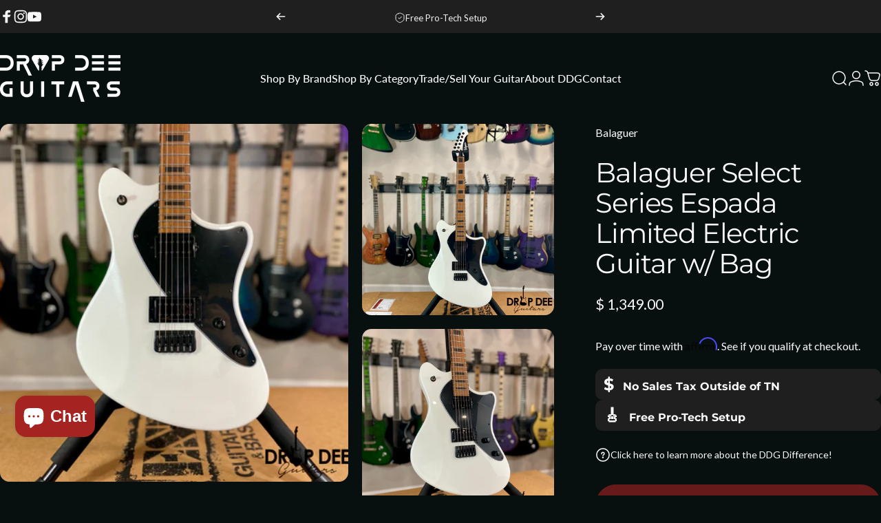

--- FILE ---
content_type: text/html; charset=utf-8
request_url: https://www.dropdeeguitars.com/products/balaguer-select-series-espada-limited-electric-guitar-w-bag-5
body_size: 54936
content:
<!doctype html>
<html class="no-js" lang="en" dir="ltr">
  <head>
    <meta charset="utf-8">
    <meta http-equiv="X-UA-Compatible" content="IE=edge,chrome=1">
    <meta name="viewport" content="width=device-width,initial-scale=1">
    <meta name="theme-color" content="#a52422">
    <link rel="canonical" href="https://www.dropdeeguitars.com/products/balaguer-select-series-espada-limited-electric-guitar-w-bag-5">
    <link rel="preconnect" href="https://cdn.shopify.com" crossorigin>
    <link rel="preconnect" href="https://fonts.shopifycdn.com" crossorigin>
    <link rel="dns-prefetch" href="https://ajax.googleapis.com">
    <link rel="dns-prefetch" href="https://maps.googleapis.com">
    <link rel="dns-prefetch" href="https://maps.gstatic.com">
<link rel="shortcut icon" href="//www.dropdeeguitars.com/cdn/shop/files/Drop_Dee_Guitar_Favicon_Black_7de6f8af-3c7a-48b8-afde-aa89616ae261.png?crop=center&height=32&v=1732909531&width=32" type="image/png" /><title>Balaguer Select Series Espada Limited Electric Guitar w/ Bag &ndash; Drop Dee Guitars</title><meta name="description" content="Condition: This is a brand new Espada Limited. It comes equipped with our Pro-Tech setup and Balaguer’s warranty. Drop Dee Guitars is an authorized dealer of Balaguer Guitars. Pro-Tech Setup: Our Pro-Tech setup makes your guitar ready to rock straight out of the box. Here’s how.. Make any adjustments so the neck is str">
<meta property="og:site_name" content="Drop Dee Guitars">
<meta property="og:url" content="https://www.dropdeeguitars.com/products/balaguer-select-series-espada-limited-electric-guitar-w-bag-5">
<meta property="og:title" content="Balaguer Select Series Espada Limited Electric Guitar w/ Bag">
<meta property="og:type" content="product">
<meta property="og:description" content="Condition: This is a brand new Espada Limited. It comes equipped with our Pro-Tech setup and Balaguer’s warranty. Drop Dee Guitars is an authorized dealer of Balaguer Guitars. Pro-Tech Setup: Our Pro-Tech setup makes your guitar ready to rock straight out of the box. Here’s how.. Make any adjustments so the neck is str"><meta property="og:price:amount" content="1,349.00">
  <meta property="og:price:currency" content="USD"><meta property="og:image" content="http://www.dropdeeguitars.com/cdn/shop/files/571674AF-499C-41CB-AFBB-534FD57402DB_1_201_a.jpg?v=1687737104">
  <meta property="og:image:secure_url" content="https://www.dropdeeguitars.com/cdn/shop/files/571674AF-499C-41CB-AFBB-534FD57402DB_1_201_a.jpg?v=1687737104">
  <meta property="og:image:width" content="2996">
  <meta property="og:image:height" content="2996"><meta name="twitter:site" content="@">
<meta name="twitter:card" content="summary_large_image">
<meta name="twitter:title" content="Balaguer Select Series Espada Limited Electric Guitar w/ Bag">
<meta name="twitter:description" content="Condition: This is a brand new Espada Limited. It comes equipped with our Pro-Tech setup and Balaguer’s warranty. Drop Dee Guitars is an authorized dealer of Balaguer Guitars. Pro-Tech Setup: Our Pro-Tech setup makes your guitar ready to rock straight out of the box. Here’s how.. Make any adjustments so the neck is str">
<style>@font-face {
  font-family: Montserrat;
  font-weight: 400;
  font-style: normal;
  font-display: swap;
  src: url("//www.dropdeeguitars.com/cdn/fonts/montserrat/montserrat_n4.81949fa0ac9fd2021e16436151e8eaa539321637.woff2") format("woff2"),
       url("//www.dropdeeguitars.com/cdn/fonts/montserrat/montserrat_n4.a6c632ca7b62da89c3594789ba828388aac693fe.woff") format("woff");
}
@font-face {
  font-family: Montserrat;
  font-weight: 500;
  font-style: normal;
  font-display: swap;
  src: url("//www.dropdeeguitars.com/cdn/fonts/montserrat/montserrat_n5.07ef3781d9c78c8b93c98419da7ad4fbeebb6635.woff2") format("woff2"),
       url("//www.dropdeeguitars.com/cdn/fonts/montserrat/montserrat_n5.adf9b4bd8b0e4f55a0b203cdd84512667e0d5e4d.woff") format("woff");
}
@font-face {
  font-family: Montserrat;
  font-weight: 700;
  font-style: normal;
  font-display: swap;
  src: url("//www.dropdeeguitars.com/cdn/fonts/montserrat/montserrat_n7.3c434e22befd5c18a6b4afadb1e3d77c128c7939.woff2") format("woff2"),
       url("//www.dropdeeguitars.com/cdn/fonts/montserrat/montserrat_n7.5d9fa6e2cae713c8fb539a9876489d86207fe957.woff") format("woff");
}
@font-face {
  font-family: Lato;
  font-weight: 400;
  font-style: normal;
  font-display: swap;
  src: url("//www.dropdeeguitars.com/cdn/fonts/lato/lato_n4.c3b93d431f0091c8be23185e15c9d1fee1e971c5.woff2") format("woff2"),
       url("//www.dropdeeguitars.com/cdn/fonts/lato/lato_n4.d5c00c781efb195594fd2fd4ad04f7882949e327.woff") format("woff");
}
@font-face {
  font-family: Lato;
  font-weight: 500;
  font-style: normal;
  font-display: swap;
  src: url("//www.dropdeeguitars.com/cdn/fonts/lato/lato_n5.b2fec044fbe05725e71d90882e5f3b21dae2efbd.woff2") format("woff2"),
       url("//www.dropdeeguitars.com/cdn/fonts/lato/lato_n5.f25a9a5c73ff9372e69074488f99e8ac702b5447.woff") format("woff");
}
@font-face {
  font-family: Lato;
  font-weight: 700;
  font-style: normal;
  font-display: swap;
  src: url("//www.dropdeeguitars.com/cdn/fonts/lato/lato_n7.900f219bc7337bc57a7a2151983f0a4a4d9d5dcf.woff2") format("woff2"),
       url("//www.dropdeeguitars.com/cdn/fonts/lato/lato_n7.a55c60751adcc35be7c4f8a0313f9698598612ee.woff") format("woff");
}
@font-face {
  font-family: Lato;
  font-weight: 400;
  font-style: italic;
  font-display: swap;
  src: url("//www.dropdeeguitars.com/cdn/fonts/lato/lato_i4.09c847adc47c2fefc3368f2e241a3712168bc4b6.woff2") format("woff2"),
       url("//www.dropdeeguitars.com/cdn/fonts/lato/lato_i4.3c7d9eb6c1b0a2bf62d892c3ee4582b016d0f30c.woff") format("woff");
}
@font-face {
  font-family: Lato;
  font-weight: 700;
  font-style: italic;
  font-display: swap;
  src: url("//www.dropdeeguitars.com/cdn/fonts/lato/lato_i7.16ba75868b37083a879b8dd9f2be44e067dfbf92.woff2") format("woff2"),
       url("//www.dropdeeguitars.com/cdn/fonts/lato/lato_i7.4c07c2b3b7e64ab516aa2f2081d2bb0366b9dce8.woff") format("woff");
}
:root {
    /*! General */
    --color-base-text: 250 250 250;
    --color-base-highlight: 255 221 191;
    --color-base-background: 8 15 15;
    --color-base-button: 165 36 34;
    --color-base-button-gradient: #a52422;
    --color-base-button-text: 250 250 250;
    --color-keyboard-focus: 11 97 205;
    --color-shadow: 168 232 226;
    --color-price: 250 250 250;
    --color-sale-price: 225 29 72;
    --color-sale-tag: 225 29 72;
    --color-sale-tag-text: 255 255 255;
    --color-rating: 245 158 11;
    --color-placeholder: 31 31 31;
    --color-success-text: 77 124 15;
    --color-success-background: 247 254 231;
    --color-error-text: 190 18 60;
    --color-error-background: 255 241 242;
    --color-info-text: 180 83 9;
    --color-info-background: 255 251 235;
    
    /*! Menu and drawers */
    --color-drawer-text: 250 250 250;
    --color-drawer-background: 8 15 15;
    --color-drawer-button-background: 165 36 34;
    --color-drawer-button-gradient: #a52422;
    --color-drawer-button-text: 255 255 255;
    --color-drawer-overlay: 23 23 23;

    /*! Product card */
    --card-radius: var(--rounded-card);
    --card-border-width: 0.0rem;
    --card-border-opacity: 0.0;
    --card-shadow-opacity: 0.1;
    --card-shadow-horizontal-offset: 0.0rem;
    --card-shadow-vertical-offset: 0.0rem;

    /*! Buttons */
    --buttons-radius: var(--rounded-button);
    --buttons-border-width: 2px;
    --buttons-border-opacity: 1.0;
    --buttons-shadow-opacity: 0.0;
    --buttons-shadow-horizontal-offset: 0px;
    --buttons-shadow-vertical-offset: 0px;

    /*! Inputs */
    --inputs-radius: var(--rounded-input);
    --inputs-border-width: 0px;
    --inputs-border-opacity: 0.65;

    /*! Spacing */
    --sp-0d5: 0.125rem;
    --sp-1: 0.25rem;
    --sp-1d5: 0.375rem;
    --sp-2: 0.5rem;
    --sp-2d5: 0.625rem;
    --sp-3: 0.75rem;
    --sp-3d5: 0.875rem;
    --sp-4: 1rem;
    --sp-4d5: 1.125rem;
    --sp-5: 1.25rem;
    --sp-5d5: 1.375rem;
    --sp-6: 1.5rem;
    --sp-6d5: 1.625rem;
    --sp-7: 1.75rem;
    --sp-7d5: 1.875rem;
    --sp-8: 2rem;
    --sp-8d5: 2.125rem;
    --sp-9: 2.25rem;
    --sp-9d5: 2.375rem;
    --sp-10: 2.5rem;
    --sp-10d5: 2.625rem;
    --sp-11: 2.75rem;
    --sp-12: 3rem;
    --sp-13: 3.25rem;
    --sp-14: 3.5rem;
    --sp-15: 3.875rem;
    --sp-16: 4rem;
    --sp-18: 4.5rem;
    --sp-20: 5rem;
    --sp-23: 5.625rem;
    --sp-24: 6rem;
    --sp-28: 7rem;
    --sp-32: 8rem;
    --sp-36: 9rem;
    --sp-40: 10rem;
    --sp-44: 11rem;
    --sp-48: 12rem;
    --sp-52: 13rem;
    --sp-56: 14rem;
    --sp-60: 15rem;
    --sp-64: 16rem;
    --sp-68: 17rem;
    --sp-72: 18rem;
    --sp-80: 20rem;
    --sp-96: 24rem;
    --sp-100: 32rem;

    /*! Font family */
    --font-heading-family: Montserrat, sans-serif;
    --font-heading-style: normal;
    --font-heading-weight: 400;
    --font-heading-line-height: 1;
    --font-heading-letter-spacing: -0.03em;
    

    --font-body-family: Lato, sans-serif;
    --font-body-style: normal;
    --font-body-weight: 400;
    --font-body-line-height: 1.2;
    --font-body-letter-spacing: 0.0em;

    --font-navigation-family: var(--font-body-family);
    --font-navigation-size: clamp(0.875rem, 0.748rem + 0.3174vw, 1.125rem);
    --font-navigation-weight: 500;
    

    --font-button-family: var(--font-body-family);
    --font-button-size: clamp(0.875rem, 0.8115rem + 0.1587vw, 1.0rem);
    --font-button-weight: 500;
    

    --font-product-family: var(--font-body-family);
    --font-product-size: clamp(1.0rem, 0.873rem + 0.3175vw, 1.25rem);
    --font-product-weight: 500;
    

    /*! Font size */
    --text-3xs: 0.625rem;
    --text-2xs: 0.6875rem;
    --text-xs: 0.75rem;
    --text-2sm: 0.8125rem;
    --text-sm: 0.875rem;
    --text-base: 1.0rem;
    --text-lg: 1.125rem;
    --text-xl: 1.25rem;
    --text-2xl: 1.5rem;
    --text-3xl: 1.875rem;
    --text-4xl: 2.25rem;
    --text-5xl: 3.0rem;
    --text-6xl: 3.75rem;
    --text-7xl: 4.5rem;
    --text-8xl: 6.0rem;

    /*! Layout */
    --page-width: 1900px;
    --gap-padding: clamp(var(--sp-5), 2.526vw, var(--sp-12));
    --grid-gap: clamp(40px, 20vw, 60px);
    --page-padding: var(--sp-5);
    --page-container: min(calc(100vw - var(--scrollbar-width, 0px) - var(--page-padding) * 2), var(--page-width));
    --rounded-button: 3.75rem;
    --rounded-input: 0.375rem;
    --rounded-card: clamp(var(--sp-2d5), 1.053vw, var(--sp-5));
    --rounded-block: clamp(var(--sp-2d5), 1.053vw, var(--sp-5));

    /*! Other */
    --icon-weight: 1.5px;
  }

  @media screen and (min-width: 1024px) {
    :root {
      --page-padding: var(--sp-9);
    }
  }

  @media screen and (min-width: 1280px) {
    :root {
      --gap-padding: var(--sp-12);
      --page-padding: var(--sp-12);
      --page-container: min(calc(100vw - var(--scrollbar-width, 0px) - var(--page-padding) * 2), max(var(--page-width), 1280px));
    }
  }

  @media screen and (min-width: 1536px) {
    :root {
      --page-padding: max(var(--sp-12), 50vw - var(--scrollbar-width, 0px)/2 - var(--page-width)/2);
    }
  }
</style>
  <link rel="preload" as="font" href="//www.dropdeeguitars.com/cdn/fonts/lato/lato_n4.c3b93d431f0091c8be23185e15c9d1fee1e971c5.woff2" type="font/woff2" crossorigin>

  <link rel="preload" as="font" href="//www.dropdeeguitars.com/cdn/fonts/montserrat/montserrat_n4.81949fa0ac9fd2021e16436151e8eaa539321637.woff2" type="font/woff2" crossorigin>
<link href="//www.dropdeeguitars.com/cdn/shop/t/79/assets/theme.css?v=54130150842442101401766952375" rel="stylesheet" type="text/css" media="all" /><link rel="stylesheet" href="//www.dropdeeguitars.com/cdn/shop/t/79/assets/apps.css?v=162097722211979372921766952378" media="print" fetchpriority="low" onload="this.media='all'">

    <script>window.performance && window.performance.mark && window.performance.mark('shopify.content_for_header.start');</script><meta name="google-site-verification" content="wWSc5c7m27QPO9aui3-gg1naXbfawQbVLyFQa2ZMd44">
<meta name="google-site-verification" content="hNwslwBHw1ZFueNVF7V12ynk-CiU6bimG5l5vwi-JBQ">
<meta name="google-site-verification" content="Up2E5ey7vxoR1dunoZVh99urvNH67hBMAvf9x2abldk">
<meta name="facebook-domain-verification" content="54ab12c1tii1fhgbpyif09t789e3ut">
<meta name="facebook-domain-verification" content="5h75e5v0wef4lge0jiq1111uqskzz5">
<meta name="facebook-domain-verification" content="i93cyo2y7b0wi7kxd2osuknypdvgzv">
<meta id="shopify-digital-wallet" name="shopify-digital-wallet" content="/11093324/digital_wallets/dialog">
<meta name="shopify-checkout-api-token" content="0d9c1645c4b8fbdf025a7e651b9d74fe">
<meta id="in-context-paypal-metadata" data-shop-id="11093324" data-venmo-supported="false" data-environment="production" data-locale="en_US" data-paypal-v4="true" data-currency="USD">
<link rel="alternate" type="application/json+oembed" href="https://www.dropdeeguitars.com/products/balaguer-select-series-espada-limited-electric-guitar-w-bag-5.oembed">
<script async="async" src="/checkouts/internal/preloads.js?locale=en-US"></script>
<link rel="preconnect" href="https://shop.app" crossorigin="anonymous">
<script async="async" src="https://shop.app/checkouts/internal/preloads.js?locale=en-US&shop_id=11093324" crossorigin="anonymous"></script>
<script id="apple-pay-shop-capabilities" type="application/json">{"shopId":11093324,"countryCode":"US","currencyCode":"USD","merchantCapabilities":["supports3DS"],"merchantId":"gid:\/\/shopify\/Shop\/11093324","merchantName":"Drop Dee Guitars","requiredBillingContactFields":["postalAddress","email","phone"],"requiredShippingContactFields":["postalAddress","email","phone"],"shippingType":"shipping","supportedNetworks":["visa","masterCard","amex","discover","elo","jcb"],"total":{"type":"pending","label":"Drop Dee Guitars","amount":"1.00"},"shopifyPaymentsEnabled":true,"supportsSubscriptions":true}</script>
<script id="shopify-features" type="application/json">{"accessToken":"0d9c1645c4b8fbdf025a7e651b9d74fe","betas":["rich-media-storefront-analytics"],"domain":"www.dropdeeguitars.com","predictiveSearch":true,"shopId":11093324,"locale":"en"}</script>
<script>var Shopify = Shopify || {};
Shopify.shop = "matts-music-store.myshopify.com";
Shopify.locale = "en";
Shopify.currency = {"active":"USD","rate":"1.0"};
Shopify.country = "US";
Shopify.theme = {"name":"Concept 5.2.0 - 12\/28","id":153614024931,"schema_name":"Concept","schema_version":"5.2.0","theme_store_id":2412,"role":"main"};
Shopify.theme.handle = "null";
Shopify.theme.style = {"id":null,"handle":null};
Shopify.cdnHost = "www.dropdeeguitars.com/cdn";
Shopify.routes = Shopify.routes || {};
Shopify.routes.root = "/";</script>
<script type="module">!function(o){(o.Shopify=o.Shopify||{}).modules=!0}(window);</script>
<script>!function(o){function n(){var o=[];function n(){o.push(Array.prototype.slice.apply(arguments))}return n.q=o,n}var t=o.Shopify=o.Shopify||{};t.loadFeatures=n(),t.autoloadFeatures=n()}(window);</script>
<script>
  window.ShopifyPay = window.ShopifyPay || {};
  window.ShopifyPay.apiHost = "shop.app\/pay";
  window.ShopifyPay.redirectState = null;
</script>
<script id="shop-js-analytics" type="application/json">{"pageType":"product"}</script>
<script defer="defer" async type="module" src="//www.dropdeeguitars.com/cdn/shopifycloud/shop-js/modules/v2/client.init-shop-cart-sync_C5BV16lS.en.esm.js"></script>
<script defer="defer" async type="module" src="//www.dropdeeguitars.com/cdn/shopifycloud/shop-js/modules/v2/chunk.common_CygWptCX.esm.js"></script>
<script type="module">
  await import("//www.dropdeeguitars.com/cdn/shopifycloud/shop-js/modules/v2/client.init-shop-cart-sync_C5BV16lS.en.esm.js");
await import("//www.dropdeeguitars.com/cdn/shopifycloud/shop-js/modules/v2/chunk.common_CygWptCX.esm.js");

  window.Shopify.SignInWithShop?.initShopCartSync?.({"fedCMEnabled":true,"windoidEnabled":true});

</script>
<script defer="defer" async type="module" src="//www.dropdeeguitars.com/cdn/shopifycloud/shop-js/modules/v2/client.payment-terms_CZxnsJam.en.esm.js"></script>
<script defer="defer" async type="module" src="//www.dropdeeguitars.com/cdn/shopifycloud/shop-js/modules/v2/chunk.common_CygWptCX.esm.js"></script>
<script defer="defer" async type="module" src="//www.dropdeeguitars.com/cdn/shopifycloud/shop-js/modules/v2/chunk.modal_D71HUcav.esm.js"></script>
<script type="module">
  await import("//www.dropdeeguitars.com/cdn/shopifycloud/shop-js/modules/v2/client.payment-terms_CZxnsJam.en.esm.js");
await import("//www.dropdeeguitars.com/cdn/shopifycloud/shop-js/modules/v2/chunk.common_CygWptCX.esm.js");
await import("//www.dropdeeguitars.com/cdn/shopifycloud/shop-js/modules/v2/chunk.modal_D71HUcav.esm.js");

  
</script>
<script>
  window.Shopify = window.Shopify || {};
  if (!window.Shopify.featureAssets) window.Shopify.featureAssets = {};
  window.Shopify.featureAssets['shop-js'] = {"shop-cart-sync":["modules/v2/client.shop-cart-sync_ZFArdW7E.en.esm.js","modules/v2/chunk.common_CygWptCX.esm.js"],"init-fed-cm":["modules/v2/client.init-fed-cm_CmiC4vf6.en.esm.js","modules/v2/chunk.common_CygWptCX.esm.js"],"shop-button":["modules/v2/client.shop-button_tlx5R9nI.en.esm.js","modules/v2/chunk.common_CygWptCX.esm.js"],"shop-cash-offers":["modules/v2/client.shop-cash-offers_DOA2yAJr.en.esm.js","modules/v2/chunk.common_CygWptCX.esm.js","modules/v2/chunk.modal_D71HUcav.esm.js"],"init-windoid":["modules/v2/client.init-windoid_sURxWdc1.en.esm.js","modules/v2/chunk.common_CygWptCX.esm.js"],"shop-toast-manager":["modules/v2/client.shop-toast-manager_ClPi3nE9.en.esm.js","modules/v2/chunk.common_CygWptCX.esm.js"],"init-shop-email-lookup-coordinator":["modules/v2/client.init-shop-email-lookup-coordinator_B8hsDcYM.en.esm.js","modules/v2/chunk.common_CygWptCX.esm.js"],"init-shop-cart-sync":["modules/v2/client.init-shop-cart-sync_C5BV16lS.en.esm.js","modules/v2/chunk.common_CygWptCX.esm.js"],"avatar":["modules/v2/client.avatar_BTnouDA3.en.esm.js"],"pay-button":["modules/v2/client.pay-button_FdsNuTd3.en.esm.js","modules/v2/chunk.common_CygWptCX.esm.js"],"init-customer-accounts":["modules/v2/client.init-customer-accounts_DxDtT_ad.en.esm.js","modules/v2/client.shop-login-button_C5VAVYt1.en.esm.js","modules/v2/chunk.common_CygWptCX.esm.js","modules/v2/chunk.modal_D71HUcav.esm.js"],"init-shop-for-new-customer-accounts":["modules/v2/client.init-shop-for-new-customer-accounts_ChsxoAhi.en.esm.js","modules/v2/client.shop-login-button_C5VAVYt1.en.esm.js","modules/v2/chunk.common_CygWptCX.esm.js","modules/v2/chunk.modal_D71HUcav.esm.js"],"shop-login-button":["modules/v2/client.shop-login-button_C5VAVYt1.en.esm.js","modules/v2/chunk.common_CygWptCX.esm.js","modules/v2/chunk.modal_D71HUcav.esm.js"],"init-customer-accounts-sign-up":["modules/v2/client.init-customer-accounts-sign-up_CPSyQ0Tj.en.esm.js","modules/v2/client.shop-login-button_C5VAVYt1.en.esm.js","modules/v2/chunk.common_CygWptCX.esm.js","modules/v2/chunk.modal_D71HUcav.esm.js"],"shop-follow-button":["modules/v2/client.shop-follow-button_Cva4Ekp9.en.esm.js","modules/v2/chunk.common_CygWptCX.esm.js","modules/v2/chunk.modal_D71HUcav.esm.js"],"checkout-modal":["modules/v2/client.checkout-modal_BPM8l0SH.en.esm.js","modules/v2/chunk.common_CygWptCX.esm.js","modules/v2/chunk.modal_D71HUcav.esm.js"],"lead-capture":["modules/v2/client.lead-capture_Bi8yE_yS.en.esm.js","modules/v2/chunk.common_CygWptCX.esm.js","modules/v2/chunk.modal_D71HUcav.esm.js"],"shop-login":["modules/v2/client.shop-login_D6lNrXab.en.esm.js","modules/v2/chunk.common_CygWptCX.esm.js","modules/v2/chunk.modal_D71HUcav.esm.js"],"payment-terms":["modules/v2/client.payment-terms_CZxnsJam.en.esm.js","modules/v2/chunk.common_CygWptCX.esm.js","modules/v2/chunk.modal_D71HUcav.esm.js"]};
</script>
<script>(function() {
  var isLoaded = false;
  function asyncLoad() {
    if (isLoaded) return;
    isLoaded = true;
    var urls = ["\/\/cdn.shopify.com\/proxy\/cec1ab1e75f288eb074a5d54f59614f4cf34eb8e1424596df59e25a699e60cd3\/static.cdn.printful.com\/static\/js\/external\/shopify-product-customizer.js?v=0.28\u0026shop=matts-music-store.myshopify.com\u0026sp-cache-control=cHVibGljLCBtYXgtYWdlPTkwMA","https:\/\/cdn.shopify.com\/s\/files\/1\/1109\/3324\/t\/70\/assets\/affirmShopify.js?v=1749491699\u0026shop=matts-music-store.myshopify.com","https:\/\/api-na1.hubapi.com\/scriptloader\/v1\/44942222.js?shop=matts-music-store.myshopify.com"];
    for (var i = 0; i < urls.length; i++) {
      var s = document.createElement('script');
      s.type = 'text/javascript';
      s.async = true;
      s.src = urls[i];
      var x = document.getElementsByTagName('script')[0];
      x.parentNode.insertBefore(s, x);
    }
  };
  if(window.attachEvent) {
    window.attachEvent('onload', asyncLoad);
  } else {
    window.addEventListener('load', asyncLoad, false);
  }
})();</script>
<script id="__st">var __st={"a":11093324,"offset":-18000,"reqid":"b7364139-dff3-460b-891c-eed0a0e6c8b9-1768680769","pageurl":"www.dropdeeguitars.com\/products\/balaguer-select-series-espada-limited-electric-guitar-w-bag-5","u":"c194cf2f1840","p":"product","rtyp":"product","rid":8108502909155};</script>
<script>window.ShopifyPaypalV4VisibilityTracking = true;</script>
<script id="captcha-bootstrap">!function(){'use strict';const t='contact',e='account',n='new_comment',o=[[t,t],['blogs',n],['comments',n],[t,'customer']],c=[[e,'customer_login'],[e,'guest_login'],[e,'recover_customer_password'],[e,'create_customer']],r=t=>t.map((([t,e])=>`form[action*='/${t}']:not([data-nocaptcha='true']) input[name='form_type'][value='${e}']`)).join(','),a=t=>()=>t?[...document.querySelectorAll(t)].map((t=>t.form)):[];function s(){const t=[...o],e=r(t);return a(e)}const i='password',u='form_key',d=['recaptcha-v3-token','g-recaptcha-response','h-captcha-response',i],f=()=>{try{return window.sessionStorage}catch{return}},m='__shopify_v',_=t=>t.elements[u];function p(t,e,n=!1){try{const o=window.sessionStorage,c=JSON.parse(o.getItem(e)),{data:r}=function(t){const{data:e,action:n}=t;return t[m]||n?{data:e,action:n}:{data:t,action:n}}(c);for(const[e,n]of Object.entries(r))t.elements[e]&&(t.elements[e].value=n);n&&o.removeItem(e)}catch(o){console.error('form repopulation failed',{error:o})}}const l='form_type',E='cptcha';function T(t){t.dataset[E]=!0}const w=window,h=w.document,L='Shopify',v='ce_forms',y='captcha';let A=!1;((t,e)=>{const n=(g='f06e6c50-85a8-45c8-87d0-21a2b65856fe',I='https://cdn.shopify.com/shopifycloud/storefront-forms-hcaptcha/ce_storefront_forms_captcha_hcaptcha.v1.5.2.iife.js',D={infoText:'Protected by hCaptcha',privacyText:'Privacy',termsText:'Terms'},(t,e,n)=>{const o=w[L][v],c=o.bindForm;if(c)return c(t,g,e,D).then(n);var r;o.q.push([[t,g,e,D],n]),r=I,A||(h.body.append(Object.assign(h.createElement('script'),{id:'captcha-provider',async:!0,src:r})),A=!0)});var g,I,D;w[L]=w[L]||{},w[L][v]=w[L][v]||{},w[L][v].q=[],w[L][y]=w[L][y]||{},w[L][y].protect=function(t,e){n(t,void 0,e),T(t)},Object.freeze(w[L][y]),function(t,e,n,w,h,L){const[v,y,A,g]=function(t,e,n){const i=e?o:[],u=t?c:[],d=[...i,...u],f=r(d),m=r(i),_=r(d.filter((([t,e])=>n.includes(e))));return[a(f),a(m),a(_),s()]}(w,h,L),I=t=>{const e=t.target;return e instanceof HTMLFormElement?e:e&&e.form},D=t=>v().includes(t);t.addEventListener('submit',(t=>{const e=I(t);if(!e)return;const n=D(e)&&!e.dataset.hcaptchaBound&&!e.dataset.recaptchaBound,o=_(e),c=g().includes(e)&&(!o||!o.value);(n||c)&&t.preventDefault(),c&&!n&&(function(t){try{if(!f())return;!function(t){const e=f();if(!e)return;const n=_(t);if(!n)return;const o=n.value;o&&e.removeItem(o)}(t);const e=Array.from(Array(32),(()=>Math.random().toString(36)[2])).join('');!function(t,e){_(t)||t.append(Object.assign(document.createElement('input'),{type:'hidden',name:u})),t.elements[u].value=e}(t,e),function(t,e){const n=f();if(!n)return;const o=[...t.querySelectorAll(`input[type='${i}']`)].map((({name:t})=>t)),c=[...d,...o],r={};for(const[a,s]of new FormData(t).entries())c.includes(a)||(r[a]=s);n.setItem(e,JSON.stringify({[m]:1,action:t.action,data:r}))}(t,e)}catch(e){console.error('failed to persist form',e)}}(e),e.submit())}));const S=(t,e)=>{t&&!t.dataset[E]&&(n(t,e.some((e=>e===t))),T(t))};for(const o of['focusin','change'])t.addEventListener(o,(t=>{const e=I(t);D(e)&&S(e,y())}));const B=e.get('form_key'),M=e.get(l),P=B&&M;t.addEventListener('DOMContentLoaded',(()=>{const t=y();if(P)for(const e of t)e.elements[l].value===M&&p(e,B);[...new Set([...A(),...v().filter((t=>'true'===t.dataset.shopifyCaptcha))])].forEach((e=>S(e,t)))}))}(h,new URLSearchParams(w.location.search),n,t,e,['guest_login'])})(!0,!0)}();</script>
<script integrity="sha256-4kQ18oKyAcykRKYeNunJcIwy7WH5gtpwJnB7kiuLZ1E=" data-source-attribution="shopify.loadfeatures" defer="defer" src="//www.dropdeeguitars.com/cdn/shopifycloud/storefront/assets/storefront/load_feature-a0a9edcb.js" crossorigin="anonymous"></script>
<script crossorigin="anonymous" defer="defer" src="//www.dropdeeguitars.com/cdn/shopifycloud/storefront/assets/shopify_pay/storefront-65b4c6d7.js?v=20250812"></script>
<script data-source-attribution="shopify.dynamic_checkout.dynamic.init">var Shopify=Shopify||{};Shopify.PaymentButton=Shopify.PaymentButton||{isStorefrontPortableWallets:!0,init:function(){window.Shopify.PaymentButton.init=function(){};var t=document.createElement("script");t.src="https://www.dropdeeguitars.com/cdn/shopifycloud/portable-wallets/latest/portable-wallets.en.js",t.type="module",document.head.appendChild(t)}};
</script>
<script data-source-attribution="shopify.dynamic_checkout.buyer_consent">
  function portableWalletsHideBuyerConsent(e){var t=document.getElementById("shopify-buyer-consent"),n=document.getElementById("shopify-subscription-policy-button");t&&n&&(t.classList.add("hidden"),t.setAttribute("aria-hidden","true"),n.removeEventListener("click",e))}function portableWalletsShowBuyerConsent(e){var t=document.getElementById("shopify-buyer-consent"),n=document.getElementById("shopify-subscription-policy-button");t&&n&&(t.classList.remove("hidden"),t.removeAttribute("aria-hidden"),n.addEventListener("click",e))}window.Shopify?.PaymentButton&&(window.Shopify.PaymentButton.hideBuyerConsent=portableWalletsHideBuyerConsent,window.Shopify.PaymentButton.showBuyerConsent=portableWalletsShowBuyerConsent);
</script>
<script>
  function portableWalletsCleanup(e){e&&e.src&&console.error("Failed to load portable wallets script "+e.src);var t=document.querySelectorAll("shopify-accelerated-checkout .shopify-payment-button__skeleton, shopify-accelerated-checkout-cart .wallet-cart-button__skeleton"),e=document.getElementById("shopify-buyer-consent");for(let e=0;e<t.length;e++)t[e].remove();e&&e.remove()}function portableWalletsNotLoadedAsModule(e){e instanceof ErrorEvent&&"string"==typeof e.message&&e.message.includes("import.meta")&&"string"==typeof e.filename&&e.filename.includes("portable-wallets")&&(window.removeEventListener("error",portableWalletsNotLoadedAsModule),window.Shopify.PaymentButton.failedToLoad=e,"loading"===document.readyState?document.addEventListener("DOMContentLoaded",window.Shopify.PaymentButton.init):window.Shopify.PaymentButton.init())}window.addEventListener("error",portableWalletsNotLoadedAsModule);
</script>

<script type="module" src="https://www.dropdeeguitars.com/cdn/shopifycloud/portable-wallets/latest/portable-wallets.en.js" onError="portableWalletsCleanup(this)" crossorigin="anonymous"></script>
<script nomodule>
  document.addEventListener("DOMContentLoaded", portableWalletsCleanup);
</script>

<script id='scb4127' type='text/javascript' async='' src='https://www.dropdeeguitars.com/cdn/shopifycloud/privacy-banner/storefront-banner.js'></script><link id="shopify-accelerated-checkout-styles" rel="stylesheet" media="screen" href="https://www.dropdeeguitars.com/cdn/shopifycloud/portable-wallets/latest/accelerated-checkout-backwards-compat.css" crossorigin="anonymous">
<style id="shopify-accelerated-checkout-cart">
        #shopify-buyer-consent {
  margin-top: 1em;
  display: inline-block;
  width: 100%;
}

#shopify-buyer-consent.hidden {
  display: none;
}

#shopify-subscription-policy-button {
  background: none;
  border: none;
  padding: 0;
  text-decoration: underline;
  font-size: inherit;
  cursor: pointer;
}

#shopify-subscription-policy-button::before {
  box-shadow: none;
}

      </style>

<script>window.performance && window.performance.mark && window.performance.mark('shopify.content_for_header.end');</script>

    <script src="//www.dropdeeguitars.com/cdn/shop/t/79/assets/vendor.js?v=83836565987576270061766952380" defer="defer"></script>
    <script src="//www.dropdeeguitars.com/cdn/shop/t/79/assets/theme.js?v=66574789208036865481766952379" defer="defer"></script><script>
  document.documentElement.classList.replace('no-js', 'js');

  window.theme = window.theme || {};
  theme.routes = {
    shop_url: 'https://www.dropdeeguitars.com',
    root_url: '/',
    cart_url: '/cart',
    cart_add_url: '/cart/add',
    cart_change_url: '/cart/change',
    cart_update_url: '/cart/update',
    search_url: '/search',
    predictive_search_url: '/search/suggest'
  };

  theme.variantStrings = {
    preOrder: "Pre-order",
    addToCart: "Add to cart",
    soldOut: "Sold Out",
    unavailable: "Unavailable",
    addToBundle: "Add to bundle",
    backInStock: "Notify me when it’s available"
  };

  theme.shippingCalculatorStrings = {
    error: "One or more errors occurred while retrieving the shipping rates:",
    notFound: "Sorry, we do not ship to your address.",
    oneResult: "There is one shipping rate for your address:",
    multipleResults: "There are multiple shipping rates for your address:"
  };

  theme.discountStrings = {
    error: "Discount code cannot be applied to your cart",
    shippingError: "Shipping discounts are shown at checkout after adding an address"
  };

  theme.recipientFormStrings = {
    expanded: "Gift card recipient form expanded",
    collapsed: "Gift card recipient form collapsed"
  };

  theme.quickOrderListStrings = {
    itemsAdded: "[quantity] items added",
    itemAdded: "[quantity] item added",
    itemsRemoved: "[quantity] items removed",
    itemRemoved: "[quantity] item removed",
    viewCart: "View cart",
    each: "[money]\/ea",
    minError: "This item has a minimum of [min]",
    maxError: "This item has a maximum of [max]",
    stepError: "You can only add this item in increments of [step]"
  };

  theme.cartStrings = {
    error: "There was an error while updating your cart. Please try again.",
    quantityError: "You can only add [quantity] of this item to your cart.",
    giftNoteAttribute: "Gift note",
    giftWrapAttribute: "Gift wrapping",
    giftWrapBooleanTrue: "Yes",
    targetProductAttribute: "For"
  };

  theme.dateStrings = {
    d: "d",
    day: "Day",
    days: "Days",
    h: "h",
    hour: "Hour",
    hours: "Hours",
    m: "m",
    minute: "Min",
    minutes: "Mins",
    s: "s",
    second: "Sec",
    seconds: "Secs"
  };theme.strings = {
    recentlyViewedEmpty: "Your recently viewed is empty.",
    close: "Close",
    next: "Next",
    previous: "Previous",
    qrImageAlt: "QR code — scan to redeem gift card"
  };

  theme.settings = {
    moneyFormat: "$ {{amount}}",
    moneyWithCurrencyFormat: "$ {{amount}} USD",
    currencyCodeEnabled: false,
    externalLinksNewTab: false,
    cartType: "drawer",
    isCartTemplate: false,
    pswpModule: "\/\/www.dropdeeguitars.com\/cdn\/shop\/t\/79\/assets\/photoswipe.min.js?v=41760041872977459911766952377",
    themeName: 'Concept',
    themeVersion: '5.2.0',
    agencyId: ''
  };// We save the product ID in local storage to be eventually used for recently viewed section
    try {
      const recentlyViewedProducts = new Set(JSON.parse(window.localStorage.getItem(`${theme.settings.themeName}:recently-viewed`) || '[]'));

      recentlyViewedProducts.delete(8108502909155); // Delete first to re-move the product
      recentlyViewedProducts.add(8108502909155);

      window.localStorage.setItem(`${theme.settings.themeName}:recently-viewed`, JSON.stringify(Array.from(recentlyViewedProducts.values()).reverse()));
    } catch (e) {
      // Safari in private mode does not allow setting item, we silently fail
    }</script>
<script src="https://cdn.shopify.com/extensions/7bc9bb47-adfa-4267-963e-cadee5096caf/inbox-1252/assets/inbox-chat-loader.js" type="text/javascript" defer="defer"></script>
<script src="https://cdn.shopify.com/extensions/c1eb4680-ad4e-49c3-898d-493ebb06e626/affirm-pay-over-time-messaging-9/assets/affirm-product-handler.js" type="text/javascript" defer="defer"></script>
<link href="https://monorail-edge.shopifysvc.com" rel="dns-prefetch">
<script>(function(){if ("sendBeacon" in navigator && "performance" in window) {try {var session_token_from_headers = performance.getEntriesByType('navigation')[0].serverTiming.find(x => x.name == '_s').description;} catch {var session_token_from_headers = undefined;}var session_cookie_matches = document.cookie.match(/_shopify_s=([^;]*)/);var session_token_from_cookie = session_cookie_matches && session_cookie_matches.length === 2 ? session_cookie_matches[1] : "";var session_token = session_token_from_headers || session_token_from_cookie || "";function handle_abandonment_event(e) {var entries = performance.getEntries().filter(function(entry) {return /monorail-edge.shopifysvc.com/.test(entry.name);});if (!window.abandonment_tracked && entries.length === 0) {window.abandonment_tracked = true;var currentMs = Date.now();var navigation_start = performance.timing.navigationStart;var payload = {shop_id: 11093324,url: window.location.href,navigation_start,duration: currentMs - navigation_start,session_token,page_type: "product"};window.navigator.sendBeacon("https://monorail-edge.shopifysvc.com/v1/produce", JSON.stringify({schema_id: "online_store_buyer_site_abandonment/1.1",payload: payload,metadata: {event_created_at_ms: currentMs,event_sent_at_ms: currentMs}}));}}window.addEventListener('pagehide', handle_abandonment_event);}}());</script>
<script id="web-pixels-manager-setup">(function e(e,d,r,n,o){if(void 0===o&&(o={}),!Boolean(null===(a=null===(i=window.Shopify)||void 0===i?void 0:i.analytics)||void 0===a?void 0:a.replayQueue)){var i,a;window.Shopify=window.Shopify||{};var t=window.Shopify;t.analytics=t.analytics||{};var s=t.analytics;s.replayQueue=[],s.publish=function(e,d,r){return s.replayQueue.push([e,d,r]),!0};try{self.performance.mark("wpm:start")}catch(e){}var l=function(){var e={modern:/Edge?\/(1{2}[4-9]|1[2-9]\d|[2-9]\d{2}|\d{4,})\.\d+(\.\d+|)|Firefox\/(1{2}[4-9]|1[2-9]\d|[2-9]\d{2}|\d{4,})\.\d+(\.\d+|)|Chrom(ium|e)\/(9{2}|\d{3,})\.\d+(\.\d+|)|(Maci|X1{2}).+ Version\/(15\.\d+|(1[6-9]|[2-9]\d|\d{3,})\.\d+)([,.]\d+|)( \(\w+\)|)( Mobile\/\w+|) Safari\/|Chrome.+OPR\/(9{2}|\d{3,})\.\d+\.\d+|(CPU[ +]OS|iPhone[ +]OS|CPU[ +]iPhone|CPU IPhone OS|CPU iPad OS)[ +]+(15[._]\d+|(1[6-9]|[2-9]\d|\d{3,})[._]\d+)([._]\d+|)|Android:?[ /-](13[3-9]|1[4-9]\d|[2-9]\d{2}|\d{4,})(\.\d+|)(\.\d+|)|Android.+Firefox\/(13[5-9]|1[4-9]\d|[2-9]\d{2}|\d{4,})\.\d+(\.\d+|)|Android.+Chrom(ium|e)\/(13[3-9]|1[4-9]\d|[2-9]\d{2}|\d{4,})\.\d+(\.\d+|)|SamsungBrowser\/([2-9]\d|\d{3,})\.\d+/,legacy:/Edge?\/(1[6-9]|[2-9]\d|\d{3,})\.\d+(\.\d+|)|Firefox\/(5[4-9]|[6-9]\d|\d{3,})\.\d+(\.\d+|)|Chrom(ium|e)\/(5[1-9]|[6-9]\d|\d{3,})\.\d+(\.\d+|)([\d.]+$|.*Safari\/(?![\d.]+ Edge\/[\d.]+$))|(Maci|X1{2}).+ Version\/(10\.\d+|(1[1-9]|[2-9]\d|\d{3,})\.\d+)([,.]\d+|)( \(\w+\)|)( Mobile\/\w+|) Safari\/|Chrome.+OPR\/(3[89]|[4-9]\d|\d{3,})\.\d+\.\d+|(CPU[ +]OS|iPhone[ +]OS|CPU[ +]iPhone|CPU IPhone OS|CPU iPad OS)[ +]+(10[._]\d+|(1[1-9]|[2-9]\d|\d{3,})[._]\d+)([._]\d+|)|Android:?[ /-](13[3-9]|1[4-9]\d|[2-9]\d{2}|\d{4,})(\.\d+|)(\.\d+|)|Mobile Safari.+OPR\/([89]\d|\d{3,})\.\d+\.\d+|Android.+Firefox\/(13[5-9]|1[4-9]\d|[2-9]\d{2}|\d{4,})\.\d+(\.\d+|)|Android.+Chrom(ium|e)\/(13[3-9]|1[4-9]\d|[2-9]\d{2}|\d{4,})\.\d+(\.\d+|)|Android.+(UC? ?Browser|UCWEB|U3)[ /]?(15\.([5-9]|\d{2,})|(1[6-9]|[2-9]\d|\d{3,})\.\d+)\.\d+|SamsungBrowser\/(5\.\d+|([6-9]|\d{2,})\.\d+)|Android.+MQ{2}Browser\/(14(\.(9|\d{2,})|)|(1[5-9]|[2-9]\d|\d{3,})(\.\d+|))(\.\d+|)|K[Aa][Ii]OS\/(3\.\d+|([4-9]|\d{2,})\.\d+)(\.\d+|)/},d=e.modern,r=e.legacy,n=navigator.userAgent;return n.match(d)?"modern":n.match(r)?"legacy":"unknown"}(),u="modern"===l?"modern":"legacy",c=(null!=n?n:{modern:"",legacy:""})[u],f=function(e){return[e.baseUrl,"/wpm","/b",e.hashVersion,"modern"===e.buildTarget?"m":"l",".js"].join("")}({baseUrl:d,hashVersion:r,buildTarget:u}),m=function(e){var d=e.version,r=e.bundleTarget,n=e.surface,o=e.pageUrl,i=e.monorailEndpoint;return{emit:function(e){var a=e.status,t=e.errorMsg,s=(new Date).getTime(),l=JSON.stringify({metadata:{event_sent_at_ms:s},events:[{schema_id:"web_pixels_manager_load/3.1",payload:{version:d,bundle_target:r,page_url:o,status:a,surface:n,error_msg:t},metadata:{event_created_at_ms:s}}]});if(!i)return console&&console.warn&&console.warn("[Web Pixels Manager] No Monorail endpoint provided, skipping logging."),!1;try{return self.navigator.sendBeacon.bind(self.navigator)(i,l)}catch(e){}var u=new XMLHttpRequest;try{return u.open("POST",i,!0),u.setRequestHeader("Content-Type","text/plain"),u.send(l),!0}catch(e){return console&&console.warn&&console.warn("[Web Pixels Manager] Got an unhandled error while logging to Monorail."),!1}}}}({version:r,bundleTarget:l,surface:e.surface,pageUrl:self.location.href,monorailEndpoint:e.monorailEndpoint});try{o.browserTarget=l,function(e){var d=e.src,r=e.async,n=void 0===r||r,o=e.onload,i=e.onerror,a=e.sri,t=e.scriptDataAttributes,s=void 0===t?{}:t,l=document.createElement("script"),u=document.querySelector("head"),c=document.querySelector("body");if(l.async=n,l.src=d,a&&(l.integrity=a,l.crossOrigin="anonymous"),s)for(var f in s)if(Object.prototype.hasOwnProperty.call(s,f))try{l.dataset[f]=s[f]}catch(e){}if(o&&l.addEventListener("load",o),i&&l.addEventListener("error",i),u)u.appendChild(l);else{if(!c)throw new Error("Did not find a head or body element to append the script");c.appendChild(l)}}({src:f,async:!0,onload:function(){if(!function(){var e,d;return Boolean(null===(d=null===(e=window.Shopify)||void 0===e?void 0:e.analytics)||void 0===d?void 0:d.initialized)}()){var d=window.webPixelsManager.init(e)||void 0;if(d){var r=window.Shopify.analytics;r.replayQueue.forEach((function(e){var r=e[0],n=e[1],o=e[2];d.publishCustomEvent(r,n,o)})),r.replayQueue=[],r.publish=d.publishCustomEvent,r.visitor=d.visitor,r.initialized=!0}}},onerror:function(){return m.emit({status:"failed",errorMsg:"".concat(f," has failed to load")})},sri:function(e){var d=/^sha384-[A-Za-z0-9+/=]+$/;return"string"==typeof e&&d.test(e)}(c)?c:"",scriptDataAttributes:o}),m.emit({status:"loading"})}catch(e){m.emit({status:"failed",errorMsg:(null==e?void 0:e.message)||"Unknown error"})}}})({shopId: 11093324,storefrontBaseUrl: "https://www.dropdeeguitars.com",extensionsBaseUrl: "https://extensions.shopifycdn.com/cdn/shopifycloud/web-pixels-manager",monorailEndpoint: "https://monorail-edge.shopifysvc.com/unstable/produce_batch",surface: "storefront-renderer",enabledBetaFlags: ["2dca8a86"],webPixelsConfigList: [{"id":"1036452067","configuration":"{\"myshopifyDomain\":\"matts-music-store.myshopify.com\"}","eventPayloadVersion":"v1","runtimeContext":"STRICT","scriptVersion":"23b97d18e2aa74363140dc29c9284e87","type":"APP","apiClientId":2775569,"privacyPurposes":["ANALYTICS","MARKETING","SALE_OF_DATA"],"dataSharingAdjustments":{"protectedCustomerApprovalScopes":["read_customer_address","read_customer_email","read_customer_name","read_customer_phone","read_customer_personal_data"]}},{"id":"973668579","configuration":"{\"accountID\":\"matts-music-store\"}","eventPayloadVersion":"v1","runtimeContext":"STRICT","scriptVersion":"e049d423f49471962495acbe58da1904","type":"APP","apiClientId":32196493313,"privacyPurposes":["ANALYTICS","MARKETING","SALE_OF_DATA"],"dataSharingAdjustments":{"protectedCustomerApprovalScopes":["read_customer_address","read_customer_email","read_customer_name","read_customer_personal_data","read_customer_phone"]}},{"id":"449118435","configuration":"{\"config\":\"{\\\"pixel_id\\\":\\\"G-0L8L9JN6T3\\\",\\\"target_country\\\":\\\"US\\\",\\\"gtag_events\\\":[{\\\"type\\\":\\\"search\\\",\\\"action_label\\\":[\\\"G-0L8L9JN6T3\\\",\\\"AW-528230444\\\/CH_yCMTCoeMBEKzQ8PsB\\\"]},{\\\"type\\\":\\\"begin_checkout\\\",\\\"action_label\\\":[\\\"G-0L8L9JN6T3\\\",\\\"AW-528230444\\\/b3tTCMHCoeMBEKzQ8PsB\\\"]},{\\\"type\\\":\\\"view_item\\\",\\\"action_label\\\":[\\\"G-0L8L9JN6T3\\\",\\\"AW-528230444\\\/cYryCLvCoeMBEKzQ8PsB\\\",\\\"MC-4VZEFSL3YV\\\"]},{\\\"type\\\":\\\"purchase\\\",\\\"action_label\\\":[\\\"G-0L8L9JN6T3\\\",\\\"AW-528230444\\\/NKwrCLjCoeMBEKzQ8PsB\\\",\\\"MC-4VZEFSL3YV\\\"]},{\\\"type\\\":\\\"page_view\\\",\\\"action_label\\\":[\\\"G-0L8L9JN6T3\\\",\\\"AW-528230444\\\/OOleCL3BoeMBEKzQ8PsB\\\",\\\"MC-4VZEFSL3YV\\\"]},{\\\"type\\\":\\\"add_payment_info\\\",\\\"action_label\\\":[\\\"G-0L8L9JN6T3\\\",\\\"AW-528230444\\\/gkPeCMfCoeMBEKzQ8PsB\\\"]},{\\\"type\\\":\\\"add_to_cart\\\",\\\"action_label\\\":[\\\"G-0L8L9JN6T3\\\",\\\"AW-528230444\\\/BSrACL7CoeMBEKzQ8PsB\\\"]}],\\\"enable_monitoring_mode\\\":false}\"}","eventPayloadVersion":"v1","runtimeContext":"OPEN","scriptVersion":"b2a88bafab3e21179ed38636efcd8a93","type":"APP","apiClientId":1780363,"privacyPurposes":[],"dataSharingAdjustments":{"protectedCustomerApprovalScopes":["read_customer_address","read_customer_email","read_customer_name","read_customer_personal_data","read_customer_phone"]}},{"id":"176718051","configuration":"{\"pixel_id\":\"1681319238856303\",\"pixel_type\":\"facebook_pixel\",\"metaapp_system_user_token\":\"-\"}","eventPayloadVersion":"v1","runtimeContext":"OPEN","scriptVersion":"ca16bc87fe92b6042fbaa3acc2fbdaa6","type":"APP","apiClientId":2329312,"privacyPurposes":["ANALYTICS","MARKETING","SALE_OF_DATA"],"dataSharingAdjustments":{"protectedCustomerApprovalScopes":["read_customer_address","read_customer_email","read_customer_name","read_customer_personal_data","read_customer_phone"]}},{"id":"71532771","eventPayloadVersion":"v1","runtimeContext":"LAX","scriptVersion":"1","type":"CUSTOM","privacyPurposes":["ANALYTICS"],"name":"Google Analytics tag (migrated)"},{"id":"shopify-app-pixel","configuration":"{}","eventPayloadVersion":"v1","runtimeContext":"STRICT","scriptVersion":"0450","apiClientId":"shopify-pixel","type":"APP","privacyPurposes":["ANALYTICS","MARKETING"]},{"id":"shopify-custom-pixel","eventPayloadVersion":"v1","runtimeContext":"LAX","scriptVersion":"0450","apiClientId":"shopify-pixel","type":"CUSTOM","privacyPurposes":["ANALYTICS","MARKETING"]}],isMerchantRequest: false,initData: {"shop":{"name":"Drop Dee Guitars","paymentSettings":{"currencyCode":"USD"},"myshopifyDomain":"matts-music-store.myshopify.com","countryCode":"US","storefrontUrl":"https:\/\/www.dropdeeguitars.com"},"customer":null,"cart":null,"checkout":null,"productVariants":[{"price":{"amount":1349.0,"currencyCode":"USD"},"product":{"title":"Balaguer Select Series Espada Limited Electric Guitar w\/ Bag","vendor":"Balaguer","id":"8108502909155","untranslatedTitle":"Balaguer Select Series Espada Limited Electric Guitar w\/ Bag","url":"\/products\/balaguer-select-series-espada-limited-electric-guitar-w-bag-5","type":"Electric Guitars"},"id":"43895776805091","image":{"src":"\/\/www.dropdeeguitars.com\/cdn\/shop\/files\/571674AF-499C-41CB-AFBB-534FD57402DB_1_201_a.jpg?v=1687737104"},"sku":"BALESPADALTD1341","title":"Gloss Metallic White","untranslatedTitle":"Gloss Metallic White"}],"purchasingCompany":null},},"https://www.dropdeeguitars.com/cdn","fcfee988w5aeb613cpc8e4bc33m6693e112",{"modern":"","legacy":""},{"shopId":"11093324","storefrontBaseUrl":"https:\/\/www.dropdeeguitars.com","extensionBaseUrl":"https:\/\/extensions.shopifycdn.com\/cdn\/shopifycloud\/web-pixels-manager","surface":"storefront-renderer","enabledBetaFlags":"[\"2dca8a86\"]","isMerchantRequest":"false","hashVersion":"fcfee988w5aeb613cpc8e4bc33m6693e112","publish":"custom","events":"[[\"page_viewed\",{}],[\"product_viewed\",{\"productVariant\":{\"price\":{\"amount\":1349.0,\"currencyCode\":\"USD\"},\"product\":{\"title\":\"Balaguer Select Series Espada Limited Electric Guitar w\/ Bag\",\"vendor\":\"Balaguer\",\"id\":\"8108502909155\",\"untranslatedTitle\":\"Balaguer Select Series Espada Limited Electric Guitar w\/ Bag\",\"url\":\"\/products\/balaguer-select-series-espada-limited-electric-guitar-w-bag-5\",\"type\":\"Electric Guitars\"},\"id\":\"43895776805091\",\"image\":{\"src\":\"\/\/www.dropdeeguitars.com\/cdn\/shop\/files\/571674AF-499C-41CB-AFBB-534FD57402DB_1_201_a.jpg?v=1687737104\"},\"sku\":\"BALESPADALTD1341\",\"title\":\"Gloss Metallic White\",\"untranslatedTitle\":\"Gloss Metallic White\"}}]]"});</script><script>
  window.ShopifyAnalytics = window.ShopifyAnalytics || {};
  window.ShopifyAnalytics.meta = window.ShopifyAnalytics.meta || {};
  window.ShopifyAnalytics.meta.currency = 'USD';
  var meta = {"product":{"id":8108502909155,"gid":"gid:\/\/shopify\/Product\/8108502909155","vendor":"Balaguer","type":"Electric Guitars","handle":"balaguer-select-series-espada-limited-electric-guitar-w-bag-5","variants":[{"id":43895776805091,"price":134900,"name":"Balaguer Select Series Espada Limited Electric Guitar w\/ Bag - Gloss Metallic White","public_title":"Gloss Metallic White","sku":"BALESPADALTD1341"}],"remote":false},"page":{"pageType":"product","resourceType":"product","resourceId":8108502909155,"requestId":"b7364139-dff3-460b-891c-eed0a0e6c8b9-1768680769"}};
  for (var attr in meta) {
    window.ShopifyAnalytics.meta[attr] = meta[attr];
  }
</script>
<script class="analytics">
  (function () {
    var customDocumentWrite = function(content) {
      var jquery = null;

      if (window.jQuery) {
        jquery = window.jQuery;
      } else if (window.Checkout && window.Checkout.$) {
        jquery = window.Checkout.$;
      }

      if (jquery) {
        jquery('body').append(content);
      }
    };

    var hasLoggedConversion = function(token) {
      if (token) {
        return document.cookie.indexOf('loggedConversion=' + token) !== -1;
      }
      return false;
    }

    var setCookieIfConversion = function(token) {
      if (token) {
        var twoMonthsFromNow = new Date(Date.now());
        twoMonthsFromNow.setMonth(twoMonthsFromNow.getMonth() + 2);

        document.cookie = 'loggedConversion=' + token + '; expires=' + twoMonthsFromNow;
      }
    }

    var trekkie = window.ShopifyAnalytics.lib = window.trekkie = window.trekkie || [];
    if (trekkie.integrations) {
      return;
    }
    trekkie.methods = [
      'identify',
      'page',
      'ready',
      'track',
      'trackForm',
      'trackLink'
    ];
    trekkie.factory = function(method) {
      return function() {
        var args = Array.prototype.slice.call(arguments);
        args.unshift(method);
        trekkie.push(args);
        return trekkie;
      };
    };
    for (var i = 0; i < trekkie.methods.length; i++) {
      var key = trekkie.methods[i];
      trekkie[key] = trekkie.factory(key);
    }
    trekkie.load = function(config) {
      trekkie.config = config || {};
      trekkie.config.initialDocumentCookie = document.cookie;
      var first = document.getElementsByTagName('script')[0];
      var script = document.createElement('script');
      script.type = 'text/javascript';
      script.onerror = function(e) {
        var scriptFallback = document.createElement('script');
        scriptFallback.type = 'text/javascript';
        scriptFallback.onerror = function(error) {
                var Monorail = {
      produce: function produce(monorailDomain, schemaId, payload) {
        var currentMs = new Date().getTime();
        var event = {
          schema_id: schemaId,
          payload: payload,
          metadata: {
            event_created_at_ms: currentMs,
            event_sent_at_ms: currentMs
          }
        };
        return Monorail.sendRequest("https://" + monorailDomain + "/v1/produce", JSON.stringify(event));
      },
      sendRequest: function sendRequest(endpointUrl, payload) {
        // Try the sendBeacon API
        if (window && window.navigator && typeof window.navigator.sendBeacon === 'function' && typeof window.Blob === 'function' && !Monorail.isIos12()) {
          var blobData = new window.Blob([payload], {
            type: 'text/plain'
          });

          if (window.navigator.sendBeacon(endpointUrl, blobData)) {
            return true;
          } // sendBeacon was not successful

        } // XHR beacon

        var xhr = new XMLHttpRequest();

        try {
          xhr.open('POST', endpointUrl);
          xhr.setRequestHeader('Content-Type', 'text/plain');
          xhr.send(payload);
        } catch (e) {
          console.log(e);
        }

        return false;
      },
      isIos12: function isIos12() {
        return window.navigator.userAgent.lastIndexOf('iPhone; CPU iPhone OS 12_') !== -1 || window.navigator.userAgent.lastIndexOf('iPad; CPU OS 12_') !== -1;
      }
    };
    Monorail.produce('monorail-edge.shopifysvc.com',
      'trekkie_storefront_load_errors/1.1',
      {shop_id: 11093324,
      theme_id: 153614024931,
      app_name: "storefront",
      context_url: window.location.href,
      source_url: "//www.dropdeeguitars.com/cdn/s/trekkie.storefront.cd680fe47e6c39ca5d5df5f0a32d569bc48c0f27.min.js"});

        };
        scriptFallback.async = true;
        scriptFallback.src = '//www.dropdeeguitars.com/cdn/s/trekkie.storefront.cd680fe47e6c39ca5d5df5f0a32d569bc48c0f27.min.js';
        first.parentNode.insertBefore(scriptFallback, first);
      };
      script.async = true;
      script.src = '//www.dropdeeguitars.com/cdn/s/trekkie.storefront.cd680fe47e6c39ca5d5df5f0a32d569bc48c0f27.min.js';
      first.parentNode.insertBefore(script, first);
    };
    trekkie.load(
      {"Trekkie":{"appName":"storefront","development":false,"defaultAttributes":{"shopId":11093324,"isMerchantRequest":null,"themeId":153614024931,"themeCityHash":"17412244842886469959","contentLanguage":"en","currency":"USD","eventMetadataId":"13b19858-60d7-4320-a200-12da34328ec5"},"isServerSideCookieWritingEnabled":true,"monorailRegion":"shop_domain","enabledBetaFlags":["65f19447"]},"Session Attribution":{},"S2S":{"facebookCapiEnabled":false,"source":"trekkie-storefront-renderer","apiClientId":580111}}
    );

    var loaded = false;
    trekkie.ready(function() {
      if (loaded) return;
      loaded = true;

      window.ShopifyAnalytics.lib = window.trekkie;

      var originalDocumentWrite = document.write;
      document.write = customDocumentWrite;
      try { window.ShopifyAnalytics.merchantGoogleAnalytics.call(this); } catch(error) {};
      document.write = originalDocumentWrite;

      window.ShopifyAnalytics.lib.page(null,{"pageType":"product","resourceType":"product","resourceId":8108502909155,"requestId":"b7364139-dff3-460b-891c-eed0a0e6c8b9-1768680769","shopifyEmitted":true});

      var match = window.location.pathname.match(/checkouts\/(.+)\/(thank_you|post_purchase)/)
      var token = match? match[1]: undefined;
      if (!hasLoggedConversion(token)) {
        setCookieIfConversion(token);
        window.ShopifyAnalytics.lib.track("Viewed Product",{"currency":"USD","variantId":43895776805091,"productId":8108502909155,"productGid":"gid:\/\/shopify\/Product\/8108502909155","name":"Balaguer Select Series Espada Limited Electric Guitar w\/ Bag - Gloss Metallic White","price":"1349.00","sku":"BALESPADALTD1341","brand":"Balaguer","variant":"Gloss Metallic White","category":"Electric Guitars","nonInteraction":true,"remote":false},undefined,undefined,{"shopifyEmitted":true});
      window.ShopifyAnalytics.lib.track("monorail:\/\/trekkie_storefront_viewed_product\/1.1",{"currency":"USD","variantId":43895776805091,"productId":8108502909155,"productGid":"gid:\/\/shopify\/Product\/8108502909155","name":"Balaguer Select Series Espada Limited Electric Guitar w\/ Bag - Gloss Metallic White","price":"1349.00","sku":"BALESPADALTD1341","brand":"Balaguer","variant":"Gloss Metallic White","category":"Electric Guitars","nonInteraction":true,"remote":false,"referer":"https:\/\/www.dropdeeguitars.com\/products\/balaguer-select-series-espada-limited-electric-guitar-w-bag-5"});
      }
    });


        var eventsListenerScript = document.createElement('script');
        eventsListenerScript.async = true;
        eventsListenerScript.src = "//www.dropdeeguitars.com/cdn/shopifycloud/storefront/assets/shop_events_listener-3da45d37.js";
        document.getElementsByTagName('head')[0].appendChild(eventsListenerScript);

})();</script>
  <script>
  if (!window.ga || (window.ga && typeof window.ga !== 'function')) {
    window.ga = function ga() {
      (window.ga.q = window.ga.q || []).push(arguments);
      if (window.Shopify && window.Shopify.analytics && typeof window.Shopify.analytics.publish === 'function') {
        window.Shopify.analytics.publish("ga_stub_called", {}, {sendTo: "google_osp_migration"});
      }
      console.error("Shopify's Google Analytics stub called with:", Array.from(arguments), "\nSee https://help.shopify.com/manual/promoting-marketing/pixels/pixel-migration#google for more information.");
    };
    if (window.Shopify && window.Shopify.analytics && typeof window.Shopify.analytics.publish === 'function') {
      window.Shopify.analytics.publish("ga_stub_initialized", {}, {sendTo: "google_osp_migration"});
    }
  }
</script>
<script
  defer
  src="https://www.dropdeeguitars.com/cdn/shopifycloud/perf-kit/shopify-perf-kit-3.0.4.min.js"
  data-application="storefront-renderer"
  data-shop-id="11093324"
  data-render-region="gcp-us-central1"
  data-page-type="product"
  data-theme-instance-id="153614024931"
  data-theme-name="Concept"
  data-theme-version="5.2.0"
  data-monorail-region="shop_domain"
  data-resource-timing-sampling-rate="10"
  data-shs="true"
  data-shs-beacon="true"
  data-shs-export-with-fetch="true"
  data-shs-logs-sample-rate="1"
  data-shs-beacon-endpoint="https://www.dropdeeguitars.com/api/collect"
></script>
</head>

  <body class="template-product" data-rounded-button="round" data-rounded-input="round-slight" data-rounded-block="round" data-rounded-card="round" data-button-hover="standard" data-page-transition data-lazy-image data-modal-swipe-only data-title-animation data-page-rendering>
    <a class="sr-only skip-link" href="#MainContent">Skip to content</a><loading-bar class="loading-bar block fixed top-0 left-0 w-full h-full overflow-hidden pointer-events-none"><svg class="icon icon-spinner icon-lg absolute animate-spin" viewBox="0 0 24 24" stroke="currentColor" fill="none" xmlns="http://www.w3.org/2000/svg">
      <path stroke-linecap="round" stroke-linejoin="round" d="M2 12C2 17.5228 6.47715 22 12 22C17.5228 22 22 17.5228 22 12C22 6.47715 17.5228 2 12 2"></path>
    </svg></loading-bar>
<mouse-cursor class="mouse-cursor z-50 fixed select-none flex items-center justify-center pointer-events-none rounded-full"> 
  <svg class="icon icon-cursor" stroke="currentColor" viewBox="0 0 40 40" fill="none" xmlns="http://www.w3.org/2000/svg">
    <path d="M10 30L30 10M10 10L30 30" stroke-width="2.5" stroke-linecap="round" stroke-linejoin="round"></path>
  </svg>
</mouse-cursor>
<!-- BEGIN sections: header-group -->
<div id="shopify-section-sections--20441566871779__announcement-bar" class="shopify-section shopify-section-group-header-group topbar-section"><style>
    :root {
      --topbar-height: var(--sp-12);
    }
    
    @media screen and (min-width: 1536px) {
      :root {
        --topbar-height: var(--sp-14);
      }
    }

    #shopify-section-sections--20441566871779__announcement-bar {
      --gradient-background: #1f1f1f;
      --color-background: 31 31 31;
      --color-foreground: 250 250 250;
      --color-highlight: 255 221 191;
    }
  </style><nav class="topbar topbar--center page-width page-width--full section section--rounded relative grid py-0 h-full w-full items-center" aria-label="Announcement bar"><div class="social-icons hidden lg:flex items-center"><ul class="flex flex-wrap items-center gap-6" role="list"><li><a href="https://facebook.com/dropdeeguitars" class="social_platform block relative" is="magnet-link" title="Drop Dee Guitars on Facebook"><svg class="icon icon-facebook icon-sm" viewBox="0 0 24 24" stroke="none" fill="currentColor" xmlns="http://www.w3.org/2000/svg">
      <path d="M9.03153 23L9 13H5V9H9V6.5C9 2.7886 11.2983 1 14.6091 1C16.1951 1 17.5581 1.11807 17.9553 1.17085V5.04948L15.6591 5.05052C13.8584 5.05052 13.5098 5.90614 13.5098 7.16171V9H18.75L16.75 13H13.5098V23H9.03153Z"/>
    </svg><span class="sr-only">Facebook</span>
        </a>
      </li><li><a href="http://instagram.com/dropdeeguitars" class="social_platform block relative" is="magnet-link" title="Drop Dee Guitars on Instagram"><svg class="icon icon-instagram icon-sm" viewBox="0 0 24 24" stroke="none" fill="currentColor" xmlns="http://www.w3.org/2000/svg">
      <path d="M12 2.98C14.94 2.98 15.28 2.99 16.44 3.04C17.14 3.04 17.83 3.18 18.48 3.42C18.96 3.6 19.39 3.88 19.75 4.24C20.12 4.59 20.4 5.03 20.57 5.51C20.81 6.16 20.94 6.85 20.95 7.55C21 8.71 21.01 9.06 21.01 12C21.01 14.94 21 15.28 20.95 16.44C20.95 17.14 20.81 17.83 20.57 18.48C20.39 18.95 20.11 19.39 19.75 19.75C19.39 20.11 18.96 20.39 18.48 20.57C17.83 20.81 17.14 20.94 16.44 20.95C15.28 21 14.93 21.01 12 21.01C9.07 21.01 8.72 21 7.55 20.95C6.85 20.95 6.16 20.81 5.51 20.57C5.03 20.39 4.6 20.11 4.24 19.75C3.87 19.4 3.59 18.96 3.42 18.48C3.18 17.83 3.05 17.14 3.04 16.44C2.99 15.28 2.98 14.93 2.98 12C2.98 9.07 2.99 8.72 3.04 7.55C3.04 6.85 3.18 6.16 3.42 5.51C3.6 5.03 3.88 4.6 4.24 4.24C4.59 3.87 5.03 3.59 5.51 3.42C6.16 3.18 6.85 3.05 7.55 3.04C8.71 2.99 9.06 2.98 12 2.98ZM12 1C9.01 1 8.64 1.01 7.47 1.07C6.56 1.09 5.65 1.26 4.8 1.58C4.07 1.86 3.4 2.3 2.85 2.85C2.3 3.41 1.86 4.07 1.58 4.8C1.26 5.65 1.09 6.56 1.07 7.47C1.02 8.64 1 9.01 1 12C1 14.99 1.01 15.36 1.07 16.53C1.09 17.44 1.26 18.35 1.58 19.2C1.86 19.93 2.3 20.6 2.85 21.15C3.41 21.7 4.07 22.14 4.8 22.42C5.65 22.74 6.56 22.91 7.47 22.93C8.64 22.98 9.01 23 12 23C14.99 23 15.36 22.99 16.53 22.93C17.44 22.91 18.35 22.74 19.2 22.42C19.93 22.14 20.6 21.7 21.15 21.15C21.7 20.59 22.14 19.93 22.42 19.2C22.74 18.35 22.91 17.44 22.93 16.53C22.98 15.36 23 14.99 23 12C23 9.01 22.99 8.64 22.93 7.47C22.91 6.56 22.74 5.65 22.42 4.8C22.14 4.07 21.7 3.4 21.15 2.85C20.59 2.3 19.93 1.86 19.2 1.58C18.35 1.26 17.44 1.09 16.53 1.07C15.36 1.02 14.99 1 12 1ZM12 6.35C10.88 6.35 9.79 6.68 8.86 7.3C7.93 7.92 7.21 8.8 6.78 9.84C6.35 10.87 6.24 12.01 6.46 13.1C6.68 14.2 7.22 15.2 8.01 15.99C8.8 16.78 9.81 17.32 10.9 17.54C12 17.76 13.13 17.65 14.16 17.22C15.19 16.79 16.07 16.07 16.7 15.14C17.32 14.21 17.65 13.12 17.65 12C17.65 10.5 17.05 9.06 16 8.01C14.94 6.95 13.5 6.36 12.01 6.36L12 6.35ZM12 15.67C11.27 15.67 10.57 15.45 9.96 15.05C9.36 14.65 8.89 14.07 8.61 13.4C8.33 12.73 8.26 11.99 8.4 11.28C8.54 10.57 8.89 9.92 9.4 9.4C9.91 8.88 10.57 8.54 11.28 8.4C11.99 8.26 12.73 8.33 13.4 8.61C14.07 8.89 14.64 9.36 15.05 9.96C15.45 10.56 15.67 11.27 15.67 12C15.67 12.97 15.28 13.91 14.6 14.59C13.91 15.28 12.98 15.66 12.01 15.66L12 15.67ZM17.87 7.45C18.6 7.45 19.19 6.86 19.19 6.13C19.19 5.4 18.6 4.81 17.87 4.81C17.14 4.81 16.55 5.4 16.55 6.13C16.55 6.86 17.14 7.45 17.87 7.45Z"/>
    </svg><span class="sr-only">Instagram</span>
        </a>
      </li><li><a href="https://www.youtube.com/channel/UCqF2iRsEvoqbhziwEksZU1g" class="social_platform block relative" is="magnet-link" title="Drop Dee Guitars on YouTube"><svg class="icon icon-youtube icon-sm" viewBox="0 0 24 24" stroke="none" fill="currentColor" xmlns="http://www.w3.org/2000/svg">
      <path d="M23.8 7.6C23.8 7.6 23.6 5.9 22.8 5.2C21.9 4.2 20.9 4.2 20.4 4.2C17 4 12 4 12 4C12 4 7 4 3.6 4.2C3.1 4.3 2.1 4.3 1.2 5.2C0.5 5.9 0.2 7.6 0.2 7.6C0.2 7.6 0 9.5 0 11.5V13.3C0 15.2 0.2 17.2 0.2 17.2C0.2 17.2 0.4 18.9 1.2 19.6C2.1 20.6 3.3 20.5 3.8 20.6C5.7 20.8 12 20.8 12 20.8C12 20.8 17 20.8 20.4 20.5C20.9 20.4 21.9 20.4 22.8 19.5C23.5 18.8 23.8 17.1 23.8 17.1C23.8 17.1 24 15.2 24 13.2V11.4C24 9.5 23.8 7.6 23.8 7.6ZM9.5 15.5V8.8L16 12.2L9.5 15.5Z"/>
    </svg><span class="sr-only">YouTube</span>
        </a>
      </li></ul></div><div class="announcement-bar h-full flex justify-center lg:justify-center relative">
  <announcement-bar id="Slider-sections--20441566871779__announcement-bar" class="announcement__slides flex justify-center w-full h-full flickity" autoplay autoplay-speed="5"><div class="announcement__slide flex h-full" ><div class="announcement__content flex items-center gap-2 rte"><span class="announcement-icon"><svg class="icon icon-sale icon-xs stroke-1" viewBox="0 0 16 16" stroke="currentColor" fill="none" xmlns="http://www.w3.org/2000/svg">
      <path d="M5.58666 10.24L7.83333 7.82664L10.08 5.41331M9.94666 9.72664C9.94666 9.8733 9.82666 9.9933 9.68 9.9933C9.53333 9.9933 9.41333 9.8733 9.41333 9.72664M9.94666 9.72664C9.94666 9.57997 9.82666 9.45997 9.68 9.45997C9.53333 9.45997 9.41333 9.57997 9.41333 9.72664M9.94666 9.72664H9.41333M6.28 6.00664C6.28 6.15331 6.16 6.2733 6.01333 6.2733C5.86666 6.2733 5.74666 6.15331 5.74666 6.00664M6.28 6.00664C6.28 5.85997 6.16 5.73997 6.01333 5.73997C5.86666 5.73997 5.74666 5.85997 5.74666 6.00664M6.28 6.00664H5.74666M4.82666 2.68664H4.72666C4.00666 2.68664 3.64666 2.68664 3.37333 2.82664C3.13333 2.94664 2.93333 3.14664 2.81333 3.38664C2.67333 3.65997 2.67333 4.01997 2.67333 4.73997V4.81997C2.67333 5.09997 2.67333 5.23997 2.64666 5.37331C2.62 5.49331 2.58 5.60664 2.52 5.71331C2.45333 5.83331 2.36666 5.93997 2.18666 6.1533L1.89333 6.49997C1.49333 6.9733 1.29333 7.20664 1.21333 7.47331C1.14666 7.70664 1.14666 7.9533 1.21333 8.18664C1.28666 8.4533 1.48666 8.68664 1.89333 9.15997L2.18666 9.50664C2.36666 9.71997 2.46 9.82664 2.52 9.94664C2.58 10.0533 2.62 10.1666 2.64666 10.2866C2.67333 10.42 2.67333 10.56 2.67333 10.84V10.92C2.67333 11.64 2.67333 12 2.81333 12.2733C2.93333 12.5133 3.13333 12.7133 3.37333 12.8333C3.64666 12.9733 4.00666 12.9733 4.72666 12.9733H4.82666C5.10666 12.9733 5.24666 12.9733 5.38 13C5.5 13.0266 5.61333 13.0666 5.72 13.1266C5.84 13.1933 5.94666 13.2866 6.16 13.4666L6.49333 13.7533C6.96666 14.16 7.20666 14.3666 7.47333 14.44C7.70666 14.5066 7.96 14.5066 8.19333 14.44C8.46 14.36 8.7 14.16 9.17333 13.7533L9.50666 13.4666C9.72 13.2866 9.82666 13.1933 9.94666 13.1266C10.0533 13.0666 10.1667 13.0266 10.2867 13C10.42 12.9733 10.56 12.9733 10.84 12.9733H10.9133C11.6333 12.9733 11.9933 12.9733 12.2667 12.8333C12.5067 12.7133 12.7067 12.5133 12.8267 12.2733C12.9667 12 12.9667 11.64 12.9667 10.92V10.8466C12.9667 10.5666 12.9667 10.4266 12.9933 10.2933C13.02 10.1733 13.06 10.06 13.12 9.95331C13.1867 9.83331 13.28 9.72664 13.46 9.51331L13.7467 9.17997C14.1533 8.70664 14.36 8.46664 14.4333 8.19997C14.5 7.96664 14.5 7.71331 14.4333 7.47997C14.3533 7.21331 14.1533 6.9733 13.7467 6.49997L13.46 6.16664C13.28 5.95331 13.1867 5.84664 13.12 5.72664C13.06 5.61997 13.02 5.50664 12.9933 5.38664C12.9667 5.25331 12.9667 5.11331 12.9667 4.83331V4.75997C12.9667 4.03997 12.9667 3.67997 12.8267 3.40664C12.7067 3.16664 12.5067 2.96664 12.2667 2.84664C11.9933 2.70664 11.6333 2.70664 10.9133 2.70664H10.84C10.56 2.70664 10.42 2.70664 10.2867 2.67997C10.1667 2.65331 10.0533 2.61331 9.94666 2.55331C9.82666 2.48664 9.72 2.39331 9.50666 2.21331L9.17333 1.92664C8.7 1.51997 8.46 1.31331 8.19333 1.23997C7.96 1.17331 7.70666 1.17331 7.47333 1.23997C7.20666 1.31997 6.96666 1.51997 6.49333 1.92664L6.16 2.21331C5.94666 2.39331 5.84 2.48664 5.72 2.55331C5.61333 2.61331 5.5 2.65331 5.38 2.67997C5.24666 2.70664 5.10666 2.70664 4.82666 2.70664V2.68664Z" stroke-linecap="round" stroke-linejoin="round"/>
    </svg></span><p class="announcement-text leading-tight">No Sales Tax Outside of TN</p></div></div><div class="announcement__slide flex h-full" aria-hidden="true" ><div class="announcement__content flex items-center gap-2 rte"><span class="announcement-icon"><svg class="icon icon-shield icon-xs stroke-1" viewBox="0 0 16 16" stroke="currentColor" fill="none" xmlns="http://www.w3.org/2000/svg">
      <path d="M6 7.99999L7.33333 9.33332L10.3333 6.33332M5.40073 1.82188L4.85055 2.0664C3.81875 2.52498 3.30286 2.75426 2.92457 3.11669C2.59019 3.43706 2.33451 3.83049 2.17756 4.26616C2 4.75904 2 5.3236 2 6.4527V7.90813C2 9.16041 2 9.78656 2.1726 10.3549C2.32541 10.8581 2.57592 11.3262 2.90982 11.7324C3.28697 12.1913 3.80796 12.5386 4.84992 13.2333L5.33744 13.5583C6.29971 14.1998 6.78085 14.5205 7.30088 14.6452C7.76046 14.7553 8.23954 14.7553 8.69912 14.6452C9.21915 14.5205 9.70029 14.1998 10.6626 13.5583L11.1501 13.2333C12.192 12.5386 12.713 12.1913 13.0902 11.7324C13.4241 11.3262 13.6746 10.8581 13.8274 10.3549C14 9.78656 14 9.16041 14 7.90813V6.4527C14 5.3236 14 4.75904 13.8224 4.26616C13.6655 3.83049 13.4098 3.43706 13.0754 3.11669C12.6971 2.75426 12.1812 2.52498 11.1495 2.0664L10.5993 1.82188C9.6421 1.39647 9.16351 1.18377 8.66604 1.09976C8.22513 1.02531 7.77487 1.02531 7.33396 1.09976C6.83649 1.18377 6.3579 1.39647 5.40073 1.82188Z" stroke-linecap="round" stroke-linejoin="round"/>
    </svg></span><p class="announcement-text leading-tight">Free Pro-Tech Setup</p></div></div><div class="announcement__slide flex h-full" aria-hidden="true" ><div class="announcement__content flex items-center gap-2 rte"><span class="announcement-icon"><svg class="icon icon-star icon-xs stroke-1" viewBox="0 0 16 16" stroke="currentColor" fill="none" xmlns="http://www.w3.org/2000/svg">
      <path d="M6.94946 3.43105C7.17976 2.97045 7.29492 2.74014 7.45074 2.66624C7.58634 2.60192 7.74366 2.60193 7.87927 2.66624C8.03509 2.74014 8.15024 2.97045 8.38054 3.43105L9.52113 5.71223C9.59224 5.85445 9.6278 5.92556 9.67981 5.98C9.72586 6.0282 9.78107 6.0667 9.84221 6.09324C9.91128 6.12323 9.9903 6.13201 10.1483 6.14957L12.5941 6.42132C13.1462 6.48266 13.4222 6.51333 13.5469 6.6406C13.6553 6.7512 13.7064 6.9058 13.6851 7.0592C13.6607 7.23573 13.4571 7.42471 13.0501 7.80266L11.1252 9.5901C10.9862 9.71912 10.9168 9.78362 10.8766 9.86179C10.8411 9.93089 10.8222 10.0073 10.8214 10.085C10.8205 10.1728 10.8519 10.2623 10.9147 10.4412L11.7962 12.9536C12.0007 13.5364 12.1029 13.8278 12.035 14.0007C11.9761 14.1507 11.8486 14.2632 11.6923 14.3027C11.5122 14.3483 11.236 14.2102 10.6835 13.934L8.02277 12.6036C7.89159 12.538 7.826 12.5052 7.7572 12.4923C7.69627 12.4809 7.63374 12.4809 7.5728 12.4923C7.50401 12.5052 7.43842 12.538 7.30723 12.6036L4.64645 13.934C4.09402 14.2102 3.8178 14.3483 3.63768 14.3027C3.48145 14.2632 3.35386 14.1507 3.29496 14.0007C3.22706 13.8278 3.32931 13.5364 3.5338 12.9536L4.41534 10.4412C4.47811 10.2623 4.5095 10.1728 4.50857 10.085C4.50776 10.0073 4.48886 9.93089 4.45337 9.86179C4.41322 9.78362 4.34376 9.71912 4.20482 9.5901L2.27988 7.80266C1.87285 7.42471 1.66934 7.23573 1.64488 7.0592C1.62363 6.9058 1.67467 6.7512 1.78307 6.6406C1.90782 6.51333 2.18384 6.48266 2.7359 6.42132L5.18167 6.14957C5.3397 6.13201 5.41872 6.12323 5.48779 6.09324C5.54893 6.0667 5.60414 6.0282 5.65019 5.98C5.7022 5.92556 5.73776 5.85445 5.80887 5.71223L6.94946 3.43105Z" stroke-linecap="round" stroke-linejoin="round"/>
    </svg></span><p class="announcement-text leading-tight">Thousands of Happy Customers</p></div></div></announcement-bar><button type="button" is="previous-button" class="fader left relative flex items-center justify-start h-full" aria-controls="Slider-sections--20441566871779__announcement-bar" aria-label="Previous">
      <svg class="icon icon-arrow-left icon-xs transform" viewBox="0 0 15 14" fill="none" stroke="currentColor" xmlns="http://www.w3.org/2000/svg">
        <path stroke-linecap="round" stroke-linejoin="round" d="M6.33333 2.91675L2.25 7.00004M2.25 7.00004L6.33333 11.0834M2.25 7.00004H12.75"></path>
      </svg>
    </button>
    <button type="button" is="next-button" class="fader right relative flex items-center justify-end h-full" aria-controls="Slider-sections--20441566871779__announcement-bar" aria-label="Next">
      <svg class="icon icon-arrow-right icon-xs transform" viewBox="0 0 15 14" fill="none" stroke="currentColor" xmlns="http://www.w3.org/2000/svg">
        <path stroke-linecap="round" stroke-linejoin="round" d="M2.25 7.00004H12.75M12.75 7.00004L8.66667 2.91675M12.75 7.00004L8.66667 11.0834"></path>
      </svg>
    </button><button
        type="button"
        class="slideshow-control flex items-center justify-center rounded-full sr-only"
        is="control-button"
        aria-controls="Slider-sections--20441566871779__announcement-bar"
        aria-live="polite"
      >
        <span class="slideshow-control__pause"><svg class="icon icon-pause icon-md" viewBox="0 0 36 36" stroke="currentColor" fill="none" xmlns="http://www.w3.org/2000/svg">
      <path stroke-linecap="round" stroke-width="6" d="M9 4V32"></path>
      <path stroke-linecap="round" stroke-width="6" d="M27 4V32"></path>
    </svg><span class="sr-only">Pause slideshow</span>
        </span>
        <span class="slideshow-control__play"><svg class="icon icon-play icon-md" viewBox="0 0 36 36" stroke="none" fill="currentColor" xmlns="http://www.w3.org/2000/svg">
      <path d="M34 17.5006C34 18.3302 33.5707 19.0963 32.8683 19.5206L9.535 33.6629C9.164 33.8869 8.74867 34 8.33333 34C7.93667 34 7.54 33.8986 7.183 33.6936C6.45267 33.274 6 32.4915 6 31.6429V3.35817C6 2.50962 6.45267 1.72708 7.183 1.30752C7.91333 0.885606 8.814 0.899749 9.535 1.33816L32.8683 15.4805C33.5707 15.9048 34 16.6709 34 17.5006"></path>
    </svg><span class="sr-only">Play slideshow</span>
        </span>
      </button></div>
</nav>
</div><div id="shopify-section-sections--20441566871779__header" class="shopify-section shopify-section-group-header-group header-section"><style>
  #shopify-section-sections--20441566871779__header {
    --section-padding-top: 32px;
    --section-padding-bottom: 32px;
    --color-background: 8 15 15;
    --color-foreground: 250 250 250;
    --color-transparent: 250 250 250;
    --color-localization: ;
  }
</style><menu-drawer id="MenuDrawer" class="menu-drawer drawer drawer--start z-30 fixed bottom-0 left-0 h-full w-full pointer-events-none"
  data-section-id="sections--20441566871779__header"
  hidden
>
  <overlay-element class="overlay fixed-modal invisible opacity-0 fixed bottom-0 left-0 w-full h-screen pointer-events-none" aria-controls="MenuDrawer" aria-expanded="false"></overlay-element>
  <div class="drawer__inner z-10 absolute top-0 flex flex-col w-full h-full overflow-hidden">
    <gesture-element class="drawer__header flex justify-between opacity-0 invisible relative" tabindex="0">
      <span class="drawer__title heading lg:text-3xl text-2xl leading-none tracking-tight"></span>
      <button class="button button--secondary button--close drawer__close hidden sm:flex items-center justify-center" type="button" is="hover-button" aria-controls="MenuDrawer" aria-expanded="false" aria-label="Close">
        <span class="btn-fill" data-fill></span>
        <span class="btn-text"><svg class="icon icon-close icon-sm" viewBox="0 0 20 20" stroke="currentColor" fill="none" xmlns="http://www.w3.org/2000/svg">
      <path stroke-linecap="round" stroke-linejoin="round" d="M5 15L15 5M5 5L15 15"></path>
    </svg></span>
      </button>
    </gesture-element>
    <div class="drawer__content opacity-0 invisible flex flex-col h-full grow shrink">
      <nav class="relative grow overflow-hidden" role="navigation">
        <ul class="drawer__scrollable drawer__menu relative w-full h-full" role="list" data-parent><li class="drawer__menu-group"><details is="menu-details">
  <summary class="drawer__menu-item block cursor-pointer relative" aria-expanded="false">
    <span class="heading text-2xl leading-none tracking-tight"><api-button class="api-only" data-id="DrawerSubMenu-sections--20441566871779__header-1" data-section-id="sections--20441566871779__header"></api-button>Shop By Brand</span><svg class="icon icon-chevron-right icon-lg" viewBox="0 0 24 24" stroke="currentColor" fill="none" xmlns="http://www.w3.org/2000/svg">
      <path stroke-linecap="round" stroke-linejoin="round" d="M10 6L16 12L10 18"></path>
    </svg></summary>
  <div class="drawer__submenu z-1 absolute top-0 left-0 flex flex-col w-full h-full" data-parent><button type="button" class="tracking-tight heading text-base shrink-0 flex items-center gap-3 w-full" data-close>Shop By Brand</button><div id="DrawerSubMenu-sections--20441566871779__header-1" class="drawer__scrollable flex flex-col h-full"></div></div>
</details>
</li><li class="drawer__menu-group"><details is="menu-details">
  <summary class="drawer__menu-item block cursor-pointer relative" aria-expanded="false">
    <span class="heading text-2xl leading-none tracking-tight"><api-button class="api-only" data-id="DrawerSubMenu-sections--20441566871779__header-2" data-section-id="sections--20441566871779__header"></api-button>Shop By Category</span><svg class="icon icon-chevron-right icon-lg" viewBox="0 0 24 24" stroke="currentColor" fill="none" xmlns="http://www.w3.org/2000/svg">
      <path stroke-linecap="round" stroke-linejoin="round" d="M10 6L16 12L10 18"></path>
    </svg></summary>
  <div class="drawer__submenu z-1 absolute top-0 left-0 flex flex-col w-full h-full" data-parent><button type="button" class="tracking-tight heading text-base shrink-0 flex items-center gap-3 w-full" data-close>Shop By Category</button><div id="DrawerSubMenu-sections--20441566871779__header-2" class="drawer__scrollable flex flex-col h-full"></div></div>
</details>
</li><li class="drawer__menu-group"><a class="drawer__menu-item block heading text-2xl leading-none tracking-tight" href="/pages/trade-ins">Trade/Sell Your Guitar</a></li><li class="drawer__menu-group"><details is="menu-details">
  <summary class="drawer__menu-item block cursor-pointer relative" aria-expanded="false">
    <span class="heading text-2xl leading-none tracking-tight"><api-button class="api-only" data-id="DrawerSubMenu-sections--20441566871779__header-4" data-section-id="sections--20441566871779__header"></api-button>About DDG</span><svg class="icon icon-chevron-right icon-lg" viewBox="0 0 24 24" stroke="currentColor" fill="none" xmlns="http://www.w3.org/2000/svg">
      <path stroke-linecap="round" stroke-linejoin="round" d="M10 6L16 12L10 18"></path>
    </svg></summary>
  <div class="drawer__submenu z-1 absolute top-0 left-0 flex flex-col w-full h-full" data-parent><button type="button" class="tracking-tight heading text-base shrink-0 flex items-center gap-3 w-full" data-close>About DDG</button><div id="DrawerSubMenu-sections--20441566871779__header-4" class="drawer__scrollable flex flex-col h-full"></div></div>
</details>
</li><li class="drawer__menu-group"><a class="drawer__menu-item block heading text-2xl leading-none tracking-tight" href="/pages/contact">Contact</a></li></ul>
      </nav>
      <div class="drawer__footer grid w-full"><div class="drawer__footer-bottom flex items-center justify-between gap-6"><a href="/account/login" class="button button--primary icon-with-text" is="hover-link" rel="nofollow">
              <span class="btn-fill" data-fill></span>
              <span class="btn-text"><svg class="icon icon-account-2 icon-xs" viewBox="0 0 16 17" stroke="currentColor" fill="none" xmlns="http://www.w3.org/2000/svg">
      <rect width="6.5" height="6.5" x="4.75" y="1.917" rx="3.25"></rect>
      <path stroke-linecap="round" d="M8 10.834c1 0 2.667.222 3 .333.333.11 2.467.533 3 1.333.667 1 .667 1.334.667 2.667M8 10.834c-1 0-2.667.222-3 .333-.333.11-2.467.533-3 1.333-.667 1-.667 1.334-.667 2.667"></path>
    </svg>Login</span>
            </a><ul class="flex flex-wrap items-center gap-6" role="list"><li><a href="https://facebook.com/dropdeeguitars" class="social_platform block relative" is="magnet-link" title="Drop Dee Guitars on Facebook"><svg class="icon icon-facebook icon-sm" viewBox="0 0 24 24" stroke="none" fill="currentColor" xmlns="http://www.w3.org/2000/svg">
      <path d="M9.03153 23L9 13H5V9H9V6.5C9 2.7886 11.2983 1 14.6091 1C16.1951 1 17.5581 1.11807 17.9553 1.17085V5.04948L15.6591 5.05052C13.8584 5.05052 13.5098 5.90614 13.5098 7.16171V9H18.75L16.75 13H13.5098V23H9.03153Z"/>
    </svg><span class="sr-only">Facebook</span>
        </a>
      </li><li><a href="http://instagram.com/dropdeeguitars" class="social_platform block relative" is="magnet-link" title="Drop Dee Guitars on Instagram"><svg class="icon icon-instagram icon-sm" viewBox="0 0 24 24" stroke="none" fill="currentColor" xmlns="http://www.w3.org/2000/svg">
      <path d="M12 2.98C14.94 2.98 15.28 2.99 16.44 3.04C17.14 3.04 17.83 3.18 18.48 3.42C18.96 3.6 19.39 3.88 19.75 4.24C20.12 4.59 20.4 5.03 20.57 5.51C20.81 6.16 20.94 6.85 20.95 7.55C21 8.71 21.01 9.06 21.01 12C21.01 14.94 21 15.28 20.95 16.44C20.95 17.14 20.81 17.83 20.57 18.48C20.39 18.95 20.11 19.39 19.75 19.75C19.39 20.11 18.96 20.39 18.48 20.57C17.83 20.81 17.14 20.94 16.44 20.95C15.28 21 14.93 21.01 12 21.01C9.07 21.01 8.72 21 7.55 20.95C6.85 20.95 6.16 20.81 5.51 20.57C5.03 20.39 4.6 20.11 4.24 19.75C3.87 19.4 3.59 18.96 3.42 18.48C3.18 17.83 3.05 17.14 3.04 16.44C2.99 15.28 2.98 14.93 2.98 12C2.98 9.07 2.99 8.72 3.04 7.55C3.04 6.85 3.18 6.16 3.42 5.51C3.6 5.03 3.88 4.6 4.24 4.24C4.59 3.87 5.03 3.59 5.51 3.42C6.16 3.18 6.85 3.05 7.55 3.04C8.71 2.99 9.06 2.98 12 2.98ZM12 1C9.01 1 8.64 1.01 7.47 1.07C6.56 1.09 5.65 1.26 4.8 1.58C4.07 1.86 3.4 2.3 2.85 2.85C2.3 3.41 1.86 4.07 1.58 4.8C1.26 5.65 1.09 6.56 1.07 7.47C1.02 8.64 1 9.01 1 12C1 14.99 1.01 15.36 1.07 16.53C1.09 17.44 1.26 18.35 1.58 19.2C1.86 19.93 2.3 20.6 2.85 21.15C3.41 21.7 4.07 22.14 4.8 22.42C5.65 22.74 6.56 22.91 7.47 22.93C8.64 22.98 9.01 23 12 23C14.99 23 15.36 22.99 16.53 22.93C17.44 22.91 18.35 22.74 19.2 22.42C19.93 22.14 20.6 21.7 21.15 21.15C21.7 20.59 22.14 19.93 22.42 19.2C22.74 18.35 22.91 17.44 22.93 16.53C22.98 15.36 23 14.99 23 12C23 9.01 22.99 8.64 22.93 7.47C22.91 6.56 22.74 5.65 22.42 4.8C22.14 4.07 21.7 3.4 21.15 2.85C20.59 2.3 19.93 1.86 19.2 1.58C18.35 1.26 17.44 1.09 16.53 1.07C15.36 1.02 14.99 1 12 1ZM12 6.35C10.88 6.35 9.79 6.68 8.86 7.3C7.93 7.92 7.21 8.8 6.78 9.84C6.35 10.87 6.24 12.01 6.46 13.1C6.68 14.2 7.22 15.2 8.01 15.99C8.8 16.78 9.81 17.32 10.9 17.54C12 17.76 13.13 17.65 14.16 17.22C15.19 16.79 16.07 16.07 16.7 15.14C17.32 14.21 17.65 13.12 17.65 12C17.65 10.5 17.05 9.06 16 8.01C14.94 6.95 13.5 6.36 12.01 6.36L12 6.35ZM12 15.67C11.27 15.67 10.57 15.45 9.96 15.05C9.36 14.65 8.89 14.07 8.61 13.4C8.33 12.73 8.26 11.99 8.4 11.28C8.54 10.57 8.89 9.92 9.4 9.4C9.91 8.88 10.57 8.54 11.28 8.4C11.99 8.26 12.73 8.33 13.4 8.61C14.07 8.89 14.64 9.36 15.05 9.96C15.45 10.56 15.67 11.27 15.67 12C15.67 12.97 15.28 13.91 14.6 14.59C13.91 15.28 12.98 15.66 12.01 15.66L12 15.67ZM17.87 7.45C18.6 7.45 19.19 6.86 19.19 6.13C19.19 5.4 18.6 4.81 17.87 4.81C17.14 4.81 16.55 5.4 16.55 6.13C16.55 6.86 17.14 7.45 17.87 7.45Z"/>
    </svg><span class="sr-only">Instagram</span>
        </a>
      </li><li><a href="https://www.youtube.com/channel/UCqF2iRsEvoqbhziwEksZU1g" class="social_platform block relative" is="magnet-link" title="Drop Dee Guitars on YouTube"><svg class="icon icon-youtube icon-sm" viewBox="0 0 24 24" stroke="none" fill="currentColor" xmlns="http://www.w3.org/2000/svg">
      <path d="M23.8 7.6C23.8 7.6 23.6 5.9 22.8 5.2C21.9 4.2 20.9 4.2 20.4 4.2C17 4 12 4 12 4C12 4 7 4 3.6 4.2C3.1 4.3 2.1 4.3 1.2 5.2C0.5 5.9 0.2 7.6 0.2 7.6C0.2 7.6 0 9.5 0 11.5V13.3C0 15.2 0.2 17.2 0.2 17.2C0.2 17.2 0.4 18.9 1.2 19.6C2.1 20.6 3.3 20.5 3.8 20.6C5.7 20.8 12 20.8 12 20.8C12 20.8 17 20.8 20.4 20.5C20.9 20.4 21.9 20.4 22.8 19.5C23.5 18.8 23.8 17.1 23.8 17.1C23.8 17.1 24 15.2 24 13.2V11.4C24 9.5 23.8 7.6 23.8 7.6ZM9.5 15.5V8.8L16 12.2L9.5 15.5Z"/>
    </svg><span class="sr-only">YouTube</span>
        </a>
      </li></ul></div>
      </div>
    </div>
  </div>
</menu-drawer>
<header data-section-id="sections--20441566871779__header" class="header header--left-center mobile:header--center page-width page-width--full section section--rounded section--padding grid items-center z-20 relative w-full" is="sticky-header" data-sticky-type="always"><div class="header__icons header__icons--start flex justify-start z-2">
  <div class="header__buttons flex items-center gap-1d5"><a href="/search" class="search-drawer-button flex items-center justify-center" is="magnet-link" aria-controls="SearchDrawer" aria-expanded="false" >
        <span class="sr-only">Search</span><svg class="icon icon-search icon-lg" viewBox="0 0 24 24" stroke="currentColor" fill="none" xmlns="http://www.w3.org/2000/svg">
      <path stroke-linecap="round" d="m21 21-3.636-3.636m0 0A9 9 0 1 0 4.636 4.636a9 9 0 0 0 12.728 12.728Z"></path>
    </svg></a><button class="menu-drawer-button flex items-center gap-2d5 justify-center" type="button" is="magnet-button" aria-controls="MenuDrawer" aria-expanded="false">
        <span class="sr-only">Site navigation</span><svg class="icon icon-hamburger icon-lg" viewBox="0 0 24 24" stroke="currentColor" fill="none" xmlns="http://www.w3.org/2000/svg">
      <path stroke-linecap="round" d="M3 6H21M3 12H11M3 18H16"></path>
    </svg></button></div>
</div>
<div class="header__logo flex justify-center z-2" itemscope itemtype="http://schema.org/Organization"><a
      href="/"
      itemprop="url"
      class="header__logo-link has-white-logo flex items-center relative"
    >
      <span class="sr-only">Drop Dee Guitars</span><img src="//www.dropdeeguitars.com/cdn/shop/files/Drop_Dee_Guitar_Logo_White_1171fbe4-4af9-45b1-8f83-f9a41e246a63.png?v=1704649412&amp;width=961" alt="" srcset="//www.dropdeeguitars.com/cdn/shop/files/Drop_Dee_Guitar_Logo_White_1171fbe4-4af9-45b1-8f83-f9a41e246a63.png?v=1704649412&amp;width=175 175w, //www.dropdeeguitars.com/cdn/shop/files/Drop_Dee_Guitar_Logo_White_1171fbe4-4af9-45b1-8f83-f9a41e246a63.png?v=1704649412&amp;width=350 350w" width="961" height="371" loading="eager" sizes="175px" style="max-height: 67.5598335067638px;max-width: 175px;" itemprop="logo" is="lazy-image" class="logo hidden md:block"><img src="//www.dropdeeguitars.com/cdn/shop/files/Drop_Dee_Guitar_Logo_White_1171fbe4-4af9-45b1-8f83-f9a41e246a63.png?v=1704649412&amp;width=961" alt="" srcset="//www.dropdeeguitars.com/cdn/shop/files/Drop_Dee_Guitar_Logo_White_1171fbe4-4af9-45b1-8f83-f9a41e246a63.png?v=1704649412&amp;width=150 150w, //www.dropdeeguitars.com/cdn/shop/files/Drop_Dee_Guitar_Logo_White_1171fbe4-4af9-45b1-8f83-f9a41e246a63.png?v=1704649412&amp;width=300 300w" width="961" height="371" loading="eager" sizes="150px" style="max-height: 57.90842872008324px;max-width: 150px;" itemprop="logo" is="lazy-image" class="logo md:hidden"><img src="//www.dropdeeguitars.com/cdn/shop/files/Drop_Dee_Guitar_Logo_White_1171fbe4-4af9-45b1-8f83-f9a41e246a63.png?v=1704649412&amp;width=961" alt="" srcset="//www.dropdeeguitars.com/cdn/shop/files/Drop_Dee_Guitar_Logo_White_1171fbe4-4af9-45b1-8f83-f9a41e246a63.png?v=1704649412&amp;width=175 175w, //www.dropdeeguitars.com/cdn/shop/files/Drop_Dee_Guitar_Logo_White_1171fbe4-4af9-45b1-8f83-f9a41e246a63.png?v=1704649412&amp;width=350 350w" width="961" height="371" loading="eager" sizes="175px" style="max-height: 67.5598335067638px;max-width: 175px;" itemprop="logo" is="lazy-image" class="white-logo hidden md:block absolute"><img src="//www.dropdeeguitars.com/cdn/shop/files/Drop_Dee_Guitar_Logo_White_1171fbe4-4af9-45b1-8f83-f9a41e246a63.png?v=1704649412&amp;width=961" alt="" srcset="//www.dropdeeguitars.com/cdn/shop/files/Drop_Dee_Guitar_Logo_White_1171fbe4-4af9-45b1-8f83-f9a41e246a63.png?v=1704649412&amp;width=150 150w, //www.dropdeeguitars.com/cdn/shop/files/Drop_Dee_Guitar_Logo_White_1171fbe4-4af9-45b1-8f83-f9a41e246a63.png?v=1704649412&amp;width=300 300w" width="961" height="371" loading="eager" sizes="150px" style="max-height: 57.90842872008324px;max-width: 150px;" itemprop="logo" is="lazy-image" class="white-logo md:hidden absolute"></a></div><div class="header__navigation hidden lg:flex lg:gap-5 lg:justify-start">
    <nav class="header__menu hidden lg:flex" role="navigation" aria-label="Primary"><ul class="flex flex-wrap list-menu with-block"><li>
        <details is="details-mega" trigger="hover" level="top" >
          <summary data-link="/collections" class="z-2 relative rounded-full">
            <magnet-element class="menu__item text-sm-lg flex items-center font-medium z-2 relative cursor-pointer" data-magnet="0"><api-button class="api-only" data-id="HeaderNavMega-sections--20441566871779__header-1-start" data-section-id="sections--20441566871779__header"></api-button><span class="btn-text" data-text>Shop By Brand</span><span class="btn-text btn-duplicate">Shop By Brand</span></magnet-element>
          </summary>
          <div class="mega-menu absolute top-0 left-0 w-full max-w-full overflow-hidden pointer-events-none"><div class="mega-menu__container invisible"><ul id="HeaderNavMega-sections--20441566871779__header-1-start" class="mega-menu__list page-width page-width--full flex flex-wrap w-full h-full overflow-hidden" role="list" tabindex="-1"><li class="mega-menu__item flex opacity-0 w-full aspect-square">
            <span class="media-card media-card--card w-full h-full"></span>
          </li><li class="mega-menu__item flex opacity-0 w-full aspect-square">
            <span class="media-card media-card--card w-full h-full"></span>
          </li><li class="mega-menu__item flex opacity-0 w-full aspect-square">
            <span class="media-card media-card--card w-full h-full"></span>
          </li><li class="mega-menu__item flex opacity-0 w-full aspect-square">
            <span class="media-card media-card--card w-full h-full"></span>
          </li><li class="mega-menu__item flex opacity-0 w-full aspect-square">
            <span class="media-card media-card--card w-full h-full"></span>
          </li></ul></div></div>
        </details>
      </li><li>
        <details is="details-mega" trigger="hover" level="top" >
          <summary data-link="/collections/all" class="z-2 relative rounded-full">
            <magnet-element class="menu__item text-sm-lg flex items-center font-medium z-2 relative cursor-pointer" data-magnet="0"><api-button class="api-only" data-id="HeaderNavMega-sections--20441566871779__header-2-start" data-section-id="sections--20441566871779__header"></api-button><span class="btn-text" data-text>Shop By Category</span><span class="btn-text btn-duplicate">Shop By Category</span></magnet-element>
          </summary>
          <div class="mega-menu absolute top-0 left-0 w-full max-w-full overflow-hidden pointer-events-none"><div class="mega-menu__container invisible"><ul id="HeaderNavMega-sections--20441566871779__header-2-start" class="mega-menu__list page-width page-width--full flex flex-wrap w-full h-full overflow-hidden" role="list" tabindex="-1"><li class="mega-menu__item flex opacity-0 w-full aspect-square">
            <span class="media-card media-card--card w-full h-full"></span>
          </li><li class="mega-menu__item flex opacity-0 w-full aspect-square">
            <span class="media-card media-card--card w-full h-full"></span>
          </li><li class="mega-menu__item flex opacity-0 w-full aspect-square">
            <span class="media-card media-card--card w-full h-full"></span>
          </li><li class="mega-menu__item flex opacity-0 w-full aspect-square">
            <span class="media-card media-card--card w-full h-full"></span>
          </li><li class="mega-menu__item flex opacity-0 w-full aspect-square">
            <span class="media-card media-card--card w-full h-full"></span>
          </li></ul></div></div>
        </details>
      </li><li>
        <a href="/pages/trade-ins" class="menu__item text-sm-lg flex items-center font-medium z-2 relative cursor-pointer" is="magnet-link" data-magnet="0">
          <span class="btn-text" data-text>Trade/Sell Your Guitar</span><span class="btn-text btn-duplicate">Trade/Sell Your Guitar</span></a>
      </li><li>
        <details is="details-mega" trigger="hover" level="top" >
          <summary data-link="/pages/about-us-1" class="z-2 relative rounded-full">
            <magnet-element class="menu__item text-sm-lg flex items-center font-medium z-2 relative cursor-pointer" data-magnet="0"><api-button class="api-only" data-id="HeaderNavMega-sections--20441566871779__header-4-start" data-section-id="sections--20441566871779__header"></api-button><span class="btn-text" data-text>About DDG</span><span class="btn-text btn-duplicate">About DDG</span></magnet-element>
          </summary>
          <div class="mega-menu absolute top-0 left-0 w-full max-w-full overflow-hidden pointer-events-none"><div class="mega-menu__container invisible"><ul id="HeaderNavMega-sections--20441566871779__header-4-start" class="mega-menu__list page-width page-width--full flex flex-wrap w-full h-full overflow-hidden" role="list" tabindex="-1"><li class="mega-menu__item flex opacity-0 w-full aspect-square">
            <span class="media-card media-card--card w-full h-full"></span>
          </li><li class="mega-menu__item flex opacity-0 w-full aspect-square">
            <span class="media-card media-card--card w-full h-full"></span>
          </li><li class="mega-menu__item flex opacity-0 w-full aspect-square">
            <span class="media-card media-card--card w-full h-full"></span>
          </li><li class="mega-menu__item flex opacity-0 w-full aspect-square">
            <span class="media-card media-card--card w-full h-full"></span>
          </li><li class="mega-menu__item flex opacity-0 w-full aspect-square">
            <span class="media-card media-card--card w-full h-full"></span>
          </li></ul></div></div>
        </details>
      </li><li>
        <a href="/pages/contact" class="menu__item text-sm-lg flex items-center font-medium z-2 relative cursor-pointer" is="magnet-link" data-magnet="0">
          <span class="btn-text" data-text>Contact</span><span class="btn-text btn-duplicate">Contact</span></a>
      </li></ul>
</nav>
  </div><div class="header__icons header__icons--end flex justify-end z-2">
  <div class="header__buttons flex items-center gap-1d5"><a href="/search" class="search-drawer-button flex items-center justify-center" is="magnet-link" aria-controls="SearchDrawer" aria-expanded="false" >
        <span class="sr-only">Search</span><svg class="icon icon-search icon-lg" viewBox="0 0 24 24" stroke="currentColor" fill="none" xmlns="http://www.w3.org/2000/svg">
      <path stroke-linecap="round" d="m21 21-3.636-3.636m0 0A9 9 0 1 0 4.636 4.636a9 9 0 0 0 12.728 12.728Z"></path>
    </svg></a><a href="/account/login" class="hidden lg:flex items-center justify-center" is="magnet-link" rel="nofollow">
        <span class="sr-only">Login</span><svg class="icon icon-account icon-lg" viewBox="0 0 24 24" stroke="currentColor" fill="none" xmlns="http://www.w3.org/2000/svg">
      <rect width="10.5" height="10.5" x="6.75" y="1.75" rx="5.25"></rect>
      <path stroke-linecap="round" d="M12 15.5c1.5 0 4 .333 4.5.5.5.167 3.7.8 4.5 2 1 1.5 1 2 1 4m-10-6.5c-1.5 0-4 .333-4.5.5-.5.167-3.7.8-4.5 2-1 1.5-1 2-1 4"></path>
    </svg></a><a href="/cart" class="cart-drawer-button flex items-center justify-center relative" is="magnet-link" aria-controls="CartDrawer" aria-expanded="false" data-no-instant>
        <span class="sr-only">Cart</span><svg class="icon icon-cart icon-lg" viewBox="0 0 24 24" stroke="currentColor" fill="none" xmlns="http://www.w3.org/2000/svg">
          <path stroke-linecap="round" stroke-linejoin="round" d="M1 1h.5v0c.226 0 .339 0 .44.007a3 3 0 0 1 2.62 1.976c.034.095.065.204.127.42l.17.597m0 0 1.817 6.358c.475 1.664.713 2.496 1.198 3.114a4 4 0 0 0 1.633 1.231c.727.297 1.592.297 3.322.297h2.285c1.75 0 2.626 0 3.359-.302a4 4 0 0 0 1.64-1.253c.484-.627.715-1.472 1.175-3.161l.06-.221c.563-2.061.844-3.092.605-3.906a3 3 0 0 0-1.308-1.713C19.92 4 18.853 4 16.716 4H4.857ZM12 20a2 2 0 1 1-4 0 2 2 0 0 1 4 0Zm8 0a2 2 0 1 1-4 0 2 2 0 0 1 4 0Z"></path>
        </svg><cart-count class="count absolute top-0 right-0 text-xs" aria-label="0 items" hidden>0</cart-count>
      </a><button class="menu-drawer-button flex items-center gap-2d5 justify-center" type="button" is="magnet-button" aria-controls="MenuDrawer" aria-expanded="false">
        <span class="sr-only">Site navigation</span><svg class="icon icon-hamburger icon-lg" viewBox="0 0 24 24" stroke="currentColor" fill="none" xmlns="http://www.w3.org/2000/svg">
      <path stroke-linecap="round" d="M3 6H21M3 12H11M3 18H16"></path>
    </svg></button></div>
</div>
<span class="header__corner corner left bottom flex absolute pointer-events-none">
  <svg class="w-full h-auto" viewBox="0 0 101 101" stroke="none" fill="currentColor" xmlns="http://www.w3.org/2000/svg">
    <path fill-rule="evenodd" clip-rule="evenodd" d="M101 0H0V101H1C1 45.7715 45.7715 1 101 1V0Z"></path>
    <path d="M1 101C1 45.7715 45.7715 1 101 1" fill="none"></path>
  </svg>
</span>
<span class="header__corner corner right bottom flex absolute pointer-events-none">
  <svg class="w-full h-auto" viewBox="0 0 101 101" stroke="none" fill="currentColor" xmlns="http://www.w3.org/2000/svg">
    <path fill-rule="evenodd" clip-rule="evenodd" d="M101 0H0V101H1C1 45.7715 45.7715 1 101 1V0Z"></path>
    <path d="M1 101C1 45.7715 45.7715 1 101 1" fill="none"></path>
  </svg>
</span><span class="header__cutout cutout opacity-0 absolute left-0 top-100 w-full pointer-events-none"></span></header><span class="overlay opacity-0 z-1 fixed left-0 w-full pointer-events-none"></span>
</div>
<!-- END sections: header-group --><!-- BEGIN sections: overlay-group -->
<div id="shopify-section-sections--20441566806243__cart-drawer" class="shopify-section shopify-section-group-overlay-group"><script src="//www.dropdeeguitars.com/cdn/shop/t/79/assets/cart.js?v=94432527196190294371766952377" defer></script><cart-drawer id="CartDrawer" class="cart-drawer drawer drawer--end z-35 fixed bottom-0 left-0 h-full w-full pointer-events-none"
    role="dialog"
    aria-modal="true"
    aria-label="Cart"
    data-section-id="sections--20441566806243__cart-drawer"
    shopify-design-mode
    hidden
  >
    <overlay-element class="overlay fixed-modal invisible opacity-0 fixed bottom-0 left-0 w-full h-screen pointer-events-none" aria-controls="CartDrawer" aria-expanded="false"></overlay-element>
    <div class="drawer__inner z-10 absolute top-0 flex flex-col w-full h-full overflow-hidden">
      <gesture-element class="drawer__header flex justify-between opacity-0 invisible relative" tabindex="0">
        <ul class="drawer__tabs flex gap-10" is="tab-list">
          <li>
            <button class="drawer__tab relative" type="button" aria-controls="MiniCart-sections--20441566806243__cart-drawer" aria-expanded="true">
              <span class="drawer__title heading lg:text-3xl text-2xl leading-none tracking-tight">Cart</span>
              <cart-count class="count absolute font-medium text-xs lg:text-sm leading-none" aria-label="0 items" hidden>0</cart-count>
            </button>
          </li><li>
              <button class="drawer__tab" type="button" aria-controls="RecentlyViewed-sections--20441566806243__cart-drawer" aria-expanded="false">
                <span class="drawer__title heading lg:text-3xl text-2xl leading-none tracking-tight">Recently viewed</span>
              </button>
            </li></ul>
        <button class="button button--secondary button--close drawer__close hidden sm:flex items-center justify-center" type="button" is="hover-button" aria-controls="CartDrawer" aria-expanded="false" aria-label="Close">
          <span class="btn-fill" data-fill></span>
          <span class="btn-text"><svg class="icon icon-close icon-sm" viewBox="0 0 20 20" stroke="currentColor" fill="none" xmlns="http://www.w3.org/2000/svg">
      <path stroke-linecap="round" stroke-linejoin="round" d="M5 15L15 5M5 5L15 15"></path>
    </svg></span>
        </button>
      </gesture-element>

      <div class="drawer__content opacity-0 invisible flex flex-col h-full grow shrink">
        <div id="MiniCart-sections--20441566806243__cart-drawer" class="drawer__panel opacity-0 flex flex-col overflow-hidden" open>
          <span class="sr-only">Cart</span>
          <div class="flex flex-col h-full"><div class="drawer__scrollable relative flex justify-center items-start grow shrink text-center">
                <div class="drawer__empty grid gap-5 md:gap-8">
                  <p class="drawer__empty-text h2 heading leading-none tracking-tight">Your cart is currently empty.</p>
                  <div class="drawer__empty-message text-sm md:text-base leading-tight rte"><p>Not sure where to start?<br/>Try these collections:</p></div>
                  <ul class="drawer__empty-collections grid gap-3"><li>
                          <a class="flex items-center justify-between" href="/collections/newest-arrivals">
                            <span class="flex items-center gap-3">Newest Arrivals</span><svg class="icon icon-arrow-right icon-sm transform" viewBox="0 0 21 20" stroke="currentColor" fill="none" xmlns="http://www.w3.org/2000/svg">
      <path stroke-linecap="round" stroke-linejoin="round" d="M3 10H18M18 10L12.1667 4.16675M18 10L12.1667 15.8334"></path>
    </svg></a>
                        </li></ul>
                </div>
              </div><div class="drawer__scrollable relative flex flex-col gap-9 grow shrink hidden"><div class="free-shipping-bar grid gap-3 w-full"><span class="text-sm leading-tight">Spend <span class="font-bold">$ 100.00</span> more to reach free shipping!</span>
    <progress-bar class="overflow-hidden rounded-full" style="--progress: 0%;"></progress-bar></div>
<cart-items class="block grow" data-section-id="sections--20441566806243__cart-drawer">
                <ul class="horizontal-products grid" role="list"></ul>
              </cart-items></div><div class="drawer__footer grid w-full hidden"><div class="drawer__footer-top flex"><button type="button" class="flex gap-2d5 grow items-center justify-center" aria-controls="CartNote-sections--20441566806243__cart-drawer" aria-expanded="false"><svg class="icon icon-note icon-lg icon-light shrink-0" viewBox="0 0 25 24" stroke="currentColor" fill="none" xmlns="http://www.w3.org/2000/svg">
      <path class="fill" d="M12.9 2H12.1C8.73969 2 7.05953 2 5.77606 2.65396C4.64708 3.2292 3.7292 4.14708 3.15396 5.27606C2.5 6.55953 2.5 8.23969 2.5 11.6V12.4C2.5 15.7603 2.5 17.4405 3.15396 18.7239C3.7292 19.8529 4.64708 20.7708 5.77606 21.346C7.05953 22 8.73969 22 12.1 22H13.5C14.4319 22 14.8978 22 15.2654 21.8478C15.7554 21.6448 16.1448 21.2554 16.3478 20.7654C16.5 20.3978 16.5 19.9319 16.5 19C16.5 18.0681 16.5 17.6021 16.6522 17.2346C16.8552 16.7445 17.2446 16.3552 17.7346 16.1522C18.1022 16 18.5681 16 19.5 16C20.4319 16 20.8978 16 21.2654 15.8477C21.7554 15.6447 22.1448 15.2554 22.3478 14.7653C22.5 14.3978 22.5 13.9319 22.5 13V11.6C22.5 8.23969 22.5 6.55953 21.846 5.27606C21.2708 4.14708 20.3529 3.2292 19.2239 2.65396C17.9405 2 16.2603 2 12.9 2Z"></path>
      <path stroke-linecap="round" stroke-linejoin="round" d="M16.5 21.5V19.2C16.5 18.0799 16.5 17.5198 16.718 17.092C16.9097 16.7157 17.2157 16.4097 17.592 16.218C18.0198 16 18.5799 16 19.7 16H22M7.5 7H15.5M7.5 11H13.5M7.5 15H9.5M15.6716 22H12.1C8.73969 22 7.05953 22 5.77606 21.346C4.64708 20.7708 3.7292 19.8529 3.15396 18.7239C2.5 17.4405 2.5 15.7603 2.5 12.4V11.6C2.5 8.23969 2.5 6.55953 3.15396 5.27606C3.7292 4.14708 4.64708 3.2292 5.77606 2.65396C7.05953 2 8.73969 2 12.1 2H12.9C16.2603 2 17.9405 2 19.2239 2.65396C20.3529 3.2292 21.2708 4.14708 21.846 5.27606C22.5 6.55953 22.5 8.23969 22.5 11.6V15.1716C22.5 15.5088 22.5 15.6774 22.4912 15.8399C22.4171 17.2049 21.8791 18.5036 20.9663 19.5212C20.8577 19.6423 20.7385 19.7615 20.5 20V20C20.2615 20.2385 20.1423 20.3577 20.0212 20.4663C19.0036 21.3791 17.7049 21.9171 16.3399 21.9912C16.1774 22 16.0088 22 15.6716 22Z"></path>
    </svg><span class="reversed-link text-sm leading-tight">Order note</span>
                    </button><button type="button" class="flex gap-2d5 grow items-center justify-center" aria-controls="ShippingCalculator-sections--20441566806243__cart-drawer" aria-expanded="false"><api-button class="api-only" data-id="cart_drawer_shipping_calculator" data-section-id="sections--20441566806243__cart-drawer"></api-button><svg class="icon icon-package icon-lg icon-light shrink-0" viewBox="0 0 25 24" stroke="currentColor" fill="none" xmlns="http://www.w3.org/2000/svg">
      <path class="fill" d="M22.5 14.2825V7.28202C22.5 7.10718 22.4083 6.94515 22.2583 6.8552C22.0995 6.75991 21.9009 6.76067 21.7429 6.85718L15.0012 10.9731C14.0927 11.5278 13.6384 11.8052 13.1525 11.9135C12.7228 12.0092 12.2772 12.0092 11.8475 11.9135C11.3616 11.8052 10.9073 11.5278 9.99878 10.9731L3.25714 6.85718C3.09906 6.76067 2.90048 6.75991 2.74166 6.8552C2.59174 6.94515 2.5 7.10718 2.5 7.28202V14.2825C2.5 15.2735 2.5 15.769 2.64219 16.2143C2.76802 16.6083 2.97396 16.972 3.24708 17.2826C3.55572 17.6336 3.98062 17.8886 4.83042 18.3984L10.0304 21.5184C10.9283 22.0572 11.3773 22.3266 11.8565 22.4318C12.2805 22.5249 12.7195 22.5249 13.1435 22.4318C13.6227 22.3266 14.0717 22.0572 14.9696 21.5184L20.1696 18.3984C21.0194 17.8886 21.4443 17.6336 21.7529 17.2826C22.026 16.972 22.232 16.6083 22.3578 16.2143C22.5 15.769 22.5 15.2735 22.5 14.2825Z"></path>
      <path stroke-linecap="round" stroke-linejoin="round" d="M7.99988 9.5L17 4M12.5 12.5L21.5 7M12.5 12.5L3.5 7M12.5 12.5V22.5M2.5 9.71771V14.2823C2.5 15.2733 2.5 15.7688 2.64219 16.2141C2.76802 16.6081 2.97396 16.9718 3.24708 17.2824C3.55572 17.6334 3.98062 17.8884 4.83042 18.3983L10.0304 21.5183C10.9283 22.057 11.3773 22.3264 11.8565 22.4316C12.2805 22.5247 12.7195 22.5247 13.1435 22.4316C13.6227 22.3264 14.0717 22.057 14.9696 21.5183L20.1696 18.3983C21.0194 17.8884 21.4443 17.6334 21.7529 17.2824C22.026 16.9718 22.232 16.6081 22.3578 16.2141C22.5 15.7688 22.5 15.2733 22.5 14.2823V9.71771C22.5 8.72669 22.5 8.23117 22.3578 7.78593C22.232 7.39192 22.026 7.02818 21.7529 6.71757C21.4443 6.36657 21.0194 6.11163 20.1696 5.60175L14.9696 2.48175C14.0717 1.94301 13.6227 1.67364 13.1435 1.56839C12.7195 1.4753 12.2805 1.4753 11.8565 1.56839C11.3773 1.67364 10.9283 1.94301 10.0304 2.48175L4.83042 5.60175C3.98062 6.11163 3.55572 6.36657 3.24708 6.71757C2.97396 7.02818 2.76802 7.39192 2.64219 7.78593C2.5 8.23117 2.5 8.72669 2.5 9.71771Z"></path>
    </svg><span class="reversed-link text-sm leading-tight">Shipping</span>
                    </button><button type="button" class="flex gap-2d5 grow items-center justify-center" aria-controls="CartDiscount-sections--20441566806243__cart-drawer" aria-expanded="false"><svg class="icon icon-sale icon-lg icon-light shrink-0" viewBox="0 0 24 24" stroke="currentColor" fill="none" xmlns="http://www.w3.org/2000/svg">
      <path class="fill" d="M7.24012 4.02997H7.09012C6.01012 4.02997 5.47012 4.02997 5.06012 4.23997C4.70012 4.41997 4.40012 4.71997 4.22012 5.07997C4.01012 5.48997 4.01012 6.02997 4.01012 7.10997V7.22997C4.01012 7.64997 4.01012 7.85997 3.97012 8.05997C3.93012 8.23997 3.87012 8.40997 3.78012 8.56997C3.68012 8.74997 3.55012 8.90997 3.28012 9.22997L2.84012 9.74997C2.24012 10.46 1.94012 10.81 1.82012 11.21C1.72012 11.56 1.72012 11.93 1.82012 12.28C1.93012 12.68 2.23012 13.03 2.84012 13.74L3.28012 14.26C3.55012 14.58 3.69012 14.74 3.78012 14.92C3.87012 15.08 3.93012 15.25 3.97012 15.43C4.01012 15.63 4.01012 15.84 4.01012 16.26V16.38C4.01012 17.46 4.01012 18 4.22012 18.41C4.40012 18.77 4.70012 19.07 5.06012 19.25C5.47012 19.46 6.01012 19.46 7.09012 19.46H7.24012C7.66012 19.46 7.87012 19.46 8.07012 19.5C8.25012 19.54 8.42012 19.6 8.58012 19.69C8.76012 19.79 8.92012 19.93 9.24012 20.2L9.74012 20.63C10.4501 21.24 10.8101 21.55 11.2101 21.66C11.5601 21.76 11.9401 21.76 12.2901 21.66C12.6901 21.54 13.0501 21.24 13.7601 20.63L14.2601 20.2C14.5801 19.93 14.7401 19.79 14.9201 19.69C15.0801 19.6 15.2501 19.54 15.4301 19.5C15.6301 19.46 15.8401 19.46 16.2601 19.46H16.3701C17.4501 19.46 17.9901 19.46 18.4001 19.25C18.7601 19.07 19.0601 18.77 19.2401 18.41C19.4501 18 19.4501 17.46 19.4501 16.38V16.27C19.4501 15.85 19.4501 15.64 19.4901 15.44C19.5301 15.26 19.5901 15.09 19.6801 14.93C19.7801 14.75 19.9201 14.59 20.1901 14.27L20.6201 13.77C21.2301 13.06 21.5401 12.7 21.6501 12.3C21.7501 11.95 21.7501 11.57 21.6501 11.22C21.5301 10.82 21.2301 10.46 20.6201 9.74997L20.1901 9.24997C19.9201 8.92997 19.7801 8.76997 19.6801 8.58997C19.5901 8.42997 19.5301 8.25997 19.4901 8.07997C19.4501 7.87997 19.4501 7.66997 19.4501 7.24997V7.13997C19.4501 6.05997 19.4501 5.51997 19.2401 5.10997C19.0601 4.74997 18.7601 4.44997 18.4001 4.26997C17.9901 4.05997 17.4501 4.05997 16.3701 4.05997H16.2601C15.8401 4.05997 15.6301 4.05997 15.4301 4.01997C15.2501 3.97997 15.0801 3.91997 14.9201 3.82997C14.7401 3.72997 14.5801 3.58997 14.2601 3.31997L13.7601 2.88997C13.0501 2.27997 12.6901 1.96997 12.2901 1.85997C11.9401 1.75997 11.5601 1.75997 11.2101 1.85997C10.8101 1.97997 10.4501 2.27997 9.74012 2.88997L9.24012 3.31997C8.92012 3.58997 8.76012 3.72997 8.58012 3.82997C8.42012 3.91997 8.25012 3.97997 8.07012 4.01997C7.87012 4.05997 7.66012 4.05997 7.24012 4.05997V4.02997Z"></path>
      <path stroke-linecap="round" d="M8.38012 15.36L11.7501 11.74L15.1201 8.11997M14.9201 14.59C14.9201 14.81 14.7401 14.99 14.5201 14.99C14.3001 14.99 14.1201 14.81 14.1201 14.59M14.9201 14.59C14.9201 14.37 14.7401 14.19 14.5201 14.19C14.3001 14.19 14.1201 14.37 14.1201 14.59M14.9201 14.59H14.1201M9.42012 9.00997C9.42012 9.22997 9.24012 9.40997 9.02012 9.40997C8.80012 9.40997 8.62012 9.22997 8.62012 9.00997M9.42012 9.00997C9.42012 8.78997 9.24012 8.60997 9.02012 8.60997C8.80012 8.60997 8.62012 8.78997 8.62012 9.00997M9.42012 9.00997H8.62012M7.24012 4.02997H7.09012C6.01012 4.02997 5.47012 4.02997 5.06012 4.23997C4.70012 4.41997 4.40012 4.71997 4.22012 5.07997C4.01012 5.48997 4.01012 6.02997 4.01012 7.10997V7.22997C4.01012 7.64997 4.01012 7.85997 3.97012 8.05997C3.93012 8.23997 3.87012 8.40997 3.78012 8.56997C3.68012 8.74997 3.55012 8.90997 3.28012 9.22997L2.84012 9.74997C2.24012 10.46 1.94012 10.81 1.82012 11.21C1.72012 11.56 1.72012 11.93 1.82012 12.28C1.93012 12.68 2.23012 13.03 2.84012 13.74L3.28012 14.26C3.55012 14.58 3.69012 14.74 3.78012 14.92C3.87012 15.08 3.93012 15.25 3.97012 15.43C4.01012 15.63 4.01012 15.84 4.01012 16.26V16.38C4.01012 17.46 4.01012 18 4.22012 18.41C4.40012 18.77 4.70012 19.07 5.06012 19.25C5.47012 19.46 6.01012 19.46 7.09012 19.46H7.24012C7.66012 19.46 7.87012 19.46 8.07012 19.5C8.25012 19.54 8.42012 19.6 8.58012 19.69C8.76012 19.79 8.92012 19.93 9.24012 20.2L9.74012 20.63C10.4501 21.24 10.8101 21.55 11.2101 21.66C11.5601 21.76 11.9401 21.76 12.2901 21.66C12.6901 21.54 13.0501 21.24 13.7601 20.63L14.2601 20.2C14.5801 19.93 14.7401 19.79 14.9201 19.69C15.0801 19.6 15.2501 19.54 15.4301 19.5C15.6301 19.46 15.8401 19.46 16.2601 19.46H16.3701C17.4501 19.46 17.9901 19.46 18.4001 19.25C18.7601 19.07 19.0601 18.77 19.2401 18.41C19.4501 18 19.4501 17.46 19.4501 16.38V16.27C19.4501 15.85 19.4501 15.64 19.4901 15.44C19.5301 15.26 19.5901 15.09 19.6801 14.93C19.7801 14.75 19.9201 14.59 20.1901 14.27L20.6201 13.77C21.2301 13.06 21.5401 12.7 21.6501 12.3C21.7501 11.95 21.7501 11.57 21.6501 11.22C21.5301 10.82 21.2301 10.46 20.6201 9.74997L20.1901 9.24997C19.9201 8.92997 19.7801 8.76997 19.6801 8.58997C19.5901 8.42997 19.5301 8.25997 19.4901 8.07997C19.4501 7.87997 19.4501 7.66997 19.4501 7.24997V7.13997C19.4501 6.05997 19.4501 5.51997 19.2401 5.10997C19.0601 4.74997 18.7601 4.44997 18.4001 4.26997C17.9901 4.05997 17.4501 4.05997 16.3701 4.05997H16.2601C15.8401 4.05997 15.6301 4.05997 15.4301 4.01997C15.2501 3.97997 15.0801 3.91997 14.9201 3.82997C14.7401 3.72997 14.5801 3.58997 14.2601 3.31997L13.7601 2.88997C13.0501 2.27997 12.6901 1.96997 12.2901 1.85997C11.9401 1.75997 11.5601 1.75997 11.2101 1.85997C10.8101 1.97997 10.4501 2.27997 9.74012 2.88997L9.24012 3.31997C8.92012 3.58997 8.76012 3.72997 8.58012 3.82997C8.42012 3.91997 8.25012 3.97997 8.07012 4.01997C7.87012 4.05997 7.66012 4.05997 7.24012 4.05997V4.02997Z"></path>
    </svg><span class="reversed-link text-sm leading-tight">Discount</span></button><modal-element id="CartNote-sections--20441566806243__cart-drawer" class="modal invisible absolute bottom-0 left-0 w-full h-full" role="dialog" hidden>
                      <overlay-element class="fixed-modal opacity-0 z-1 absolute top-0 left-0 w-full h-full" aria-controls="CartNote-sections--20441566806243__cart-drawer" aria-expanded="false"></overlay-element>
                      <div class="modal__container flex flex-col z-3 absolute left-0 bottom-0 w-full">
                        <div class="modal__header flex items-center justify-between relative">
                          <span class="font-medium text-sm md:text-base">Order special instructions</span>
                          <button type="button" class="close flex items-center justify-center absolute top-0 right-0" is="magnet-button" aria-controls="CartNote-sections--20441566806243__cart-drawer" aria-expanded="false" aria-label="Close"><svg class="icon icon-close icon-md" viewBox="0 0 20 20" stroke="currentColor" fill="none" xmlns="http://www.w3.org/2000/svg">
      <path stroke-linecap="round" stroke-linejoin="round" d="M5 15L15 5M5 5L15 15"></path>
    </svg></button>
                        </div>
                        <div class="modal__content flex flex-col overflow-hidden">
                          <cart-note class="modal__scrollable grid gap-4">
                            <div class="field">
                              <textarea name="note" class="textarea is-floating" rows="3" placeholder=" " id="CartNoteForm-sections--20441566806243__cart-drawer"></textarea>
                              <label class="label is-floating" for="CartNoteForm-sections--20441566806243__cart-drawer">Order note</label>
                            </div>
                            <div class="justify-self-start">
                              <button class="button button--primary" type="button" is="hover-button" aria-controls="CartNote-sections--20441566806243__cart-drawer" aria-expanded="false">
                                <span class="btn-fill" data-fill></span>
                                <span class="btn-text">Apply</span>
                              </button>
                            </div>
                          </cart-note>
                        </div>
                      </div>
                    </modal-element><modal-element id="ShippingCalculator-sections--20441566806243__cart-drawer" class="modal invisible absolute bottom-0 left-0 w-full h-full" role="dialog" hidden>
                      <overlay-element class="fixed-modal opacity-0 z-1 absolute top-0 left-0 w-full h-full" aria-controls="ShippingCalculator-sections--20441566806243__cart-drawer" aria-expanded="false"></overlay-element>
                      <div class="modal__container flex flex-col z-3 absolute left-0 bottom-0 w-full">
                        <div class="modal__header flex items-center justify-between relative">
                          <span class="font-medium text-sm md:text-base">Estimate shipping</span>
                          <button type="button" class="close flex items-center justify-center absolute top-0 right-0" is="magnet-button" aria-controls="ShippingCalculator-sections--20441566806243__cart-drawer" aria-expanded="false" aria-label="Close"><svg class="icon icon-close icon-md" viewBox="0 0 20 20" stroke="currentColor" fill="none" xmlns="http://www.w3.org/2000/svg">
      <path stroke-linecap="round" stroke-linejoin="round" d="M5 15L15 5M5 5L15 15"></path>
    </svg></button>
                        </div><div class="modal__content flex flex-col overflow-hidden" id="cart_drawer_shipping_calculator"></div></div>
                    </modal-element><modal-element id="CartDiscount-sections--20441566806243__cart-drawer" class="modal invisible absolute bottom-0 left-0 w-full h-full" role="dialog" hidden>
                      <overlay-element class="fixed-modal opacity-0 z-1 absolute top-0 left-0 w-full h-full" aria-controls="CartDiscount-sections--20441566806243__cart-drawer" aria-expanded="false"></overlay-element>
                      <div class="modal__container flex flex-col z-3 absolute left-0 bottom-0 w-full">
                        <div class="modal__header flex items-center justify-between relative">
                          <span class="font-medium text-sm md:text-base">Discount</span>
                          <button type="button" class="close flex items-center justify-center absolute top-0 right-0" is="magnet-button" aria-controls="CartDiscount-sections--20441566806243__cart-drawer" aria-expanded="false" aria-label="Close"><svg class="icon icon-close icon-md" viewBox="0 0 20 20" stroke="currentColor" fill="none" xmlns="http://www.w3.org/2000/svg">
      <path stroke-linecap="round" stroke-linejoin="round" d="M5 15L15 5M5 5L15 15"></path>
    </svg></button>
                        </div>
                        <div class="modal__content flex flex-col overflow-hidden">
                          <form class="modal__scrollable cart-discount grid gap-4" action="/cart" method="POST" novalidate is="cart-discount" data-section-id="sections--20441566806243__cart-drawer">
                            <ul class="active-facets flex flex-wrap items-center gap-2" role="list" aria-label="Discounts"></ul>
                            <div class="field">
                              <input type="text" name="discount" class="input is-floating" rows="3" placeholder=" " id="CartDiscountForm-sections--20441566806243__cart-drawer"/>
                              <label class="label is-floating" for="CartDiscountForm-sections--20441566806243__cart-drawer">Discount code</label>
                            </div>
                            <div class="justify-self-start">
                              <button class="button button--primary" type="submit" is="hover-button">
                                <span class="btn-fill" data-fill></span>
                                <span class="btn-text">Apply</span>
                              </button>
                            </div>
                            <div class="alert alert--error alert--transparent flex gap-2d5" hidden><svg class="icon icon-alert-circle-filled icon-sm shrink-0" viewBox="0 0 24 24" stroke="none" fill="currentColor" xmlns="http://www.w3.org/2000/svg">
      <path fill-rule="evenodd" clip-rule="evenodd" d="M1.25 12C1.25 6.06294 6.06294 1.25 12 1.25C17.9371 1.25 22.75 6.06294 22.75 12C22.75 17.9371 17.9371 22.75 12 22.75C6.06294 22.75 1.25 17.9371 1.25 12ZM12.75 7C12.75 6.58579 12.4142 6.25 12 6.25C11.5858 6.25 11.25 6.58579 11.25 7V13C11.25 13.4142 11.5858 13.75 12 13.75C12.4142 13.75 12.75 13.4142 12.75 13V7ZM12 15.25C11.3096 15.25 10.75 15.8096 10.75 16.5C10.75 17.1904 11.3096 17.75 12 17.75C12.6904 17.75 13.25 17.1904 13.25 16.5C13.25 15.8096 12.6904 15.25 12 15.25Z"></path>
    </svg><div class="grid gap-2 align-self-center text-sm leading-tight"></div>
                            </div>
                          </form>
                        </div>
                      </div>
                    </modal-element></div><div class="drawer__footer-bottom grid gap-6">
                <div class="grid gap-4 sm:grid-6"><div class="grid grid-cols-2 gap-4">
                    <div class="tax-note text-sm sm:text-base rte">Taxes and <a href="/policies/shipping-policy">shipping</a> calculated at checkout</div>
                    <div class="totals grid place-self-end gap-1">
                      <span class="totals__subtotal text-sm sm:text-base">Subtotal</span>
                      <div class="totals__subtotal-value text-lg-2xl font-bold leading-none tracking-tight">$ 0.00 USD</div>
                    </div>
                  </div>
                </div><form action="/cart" method="POST" novalidate class="drawer__footer-buttons grid grid-cols-12 gap-4"><button class="button button--primary icon-with-text col-span-6 md:col-span-7" type="submit" name="checkout" is="hover-button">
                        <span class="btn-fill" data-fill></span>
                        <span class="btn-text"><svg class="icon icon-lock icon-sm hidden sm:block" viewBox="0 0 20 20" stroke="currentColor" fill="none" xmlns="http://www.w3.org/2000/svg">
      <path stroke-linecap="round" d="M5.83333 6.66675V5.83341C5.83333 4.74781 5.83333 4.205 5.97218 3.76463C6.26651 2.83114 6.99772 2.09993 7.93122 1.8056C8.37159 1.66675 8.91439 1.66675 10 1.66675V1.66675C11.0856 1.66675 11.6284 1.66675 12.0688 1.8056C13.0023 2.09993 13.7335 2.83114 14.0278 3.76463C14.1667 4.205 14.1667 4.74781 14.1667 5.83341V6.66675M10 11.6667V13.3334M8.33333 18.3334H11.6667C13.3741 18.3334 14.2278 18.3334 14.909 18.077C15.9871 17.6713 16.8379 16.8205 17.2436 15.7424C17.5 15.0612 17.5 14.2075 17.5 12.5001V12.5001C17.5 10.7926 17.5 9.93892 17.2436 9.25775C16.8379 8.17969 15.9871 7.32888 14.909 6.92312C14.2278 6.66675 13.3741 6.66675 11.6667 6.66675H8.33333C6.62589 6.66675 5.77218 6.66675 5.091 6.92312C4.01294 7.32888 3.16213 8.17969 2.75638 9.25775C2.5 9.93892 2.5 10.7926 2.5 12.5001V12.5001C2.5 14.2075 2.5 15.0612 2.75638 15.7424C3.16213 16.8205 4.01294 17.6713 5.091 18.077C5.77218 18.3334 6.62589 18.3334 8.33333 18.3334Z"></path>
    </svg>Check out</span>
                      </button><a href="/cart" class="button button--secondary col-span-6 md:col-span-5" is="hover-link" data-no-instant>
                        <span class="btn-fill" data-fill></span>
                        <span class="btn-text">View cart</span>
                      </a></form></div>
            </div>
          </div>
        </div><div id="RecentlyViewed-sections--20441566806243__cart-drawer" class="drawer__panel opacity-0 flex flex-col overflow-hidden">
            <span class="sr-only">Recently viewed</span>
            <recently-viewed class="cart__recent flex flex-col h-full" data-url="/search?section_id=sections--20441566806243__cart-drawer&type=product&q=" data-limit="5" data-product-id="8108502909155"></recently-viewed>
          </div></div>
    </div>
  </cart-drawer>
</div><div id="shopify-section-sections--20441566806243__search-drawer" class="shopify-section shopify-section-group-overlay-group"><script src="//www.dropdeeguitars.com/cdn/shop/t/79/assets/search.js?v=6305371176491887341766952384" defer></script><search-drawer id="SearchDrawer" class="search-drawer drawer drawer--end z-35 fixed bottom-0 left-0 h-full w-full pointer-events-none"
    role="dialog"
    aria-modal="true"
    aria-label="Search"
    shopify-design-mode
    hidden
  >
    <overlay-element class="overlay fixed-modal invisible opacity-0 fixed bottom-0 left-0 w-full h-screen pointer-events-none" aria-controls="SearchDrawer" aria-expanded="false"></overlay-element>
    <div class="drawer__inner z-10 absolute top-0 flex flex-col w-full h-full overflow-hidden">
      <gesture-element class="drawer__header flex justify-between opacity-0 invisible relative" tabindex="0">
        <span class="drawer__title heading lg:text-3xl text-2xl leading-none tracking-tight">Search</span>
        <button class="button button--secondary button--close drawer__close hidden sm:flex items-center justify-center" type="button" is="hover-button" aria-controls="SearchDrawer" aria-expanded="false" aria-label="Close">
          <span class="btn-fill" data-fill></span>
          <span class="btn-text"><svg class="icon icon-close icon-sm" viewBox="0 0 20 20" stroke="currentColor" fill="none" xmlns="http://www.w3.org/2000/svg">
      <path stroke-linecap="round" stroke-linejoin="round" d="M5 15L15 5M5 5L15 15"></path>
    </svg></span>
        </button>
      </gesture-element>
      <div class="drawer__content opacity-0 invisible flex flex-col h-full grow shrink">
        <div class="drawer__scrollable relative flex flex-col grow shrink"><form class="search__form flex flex-col gap-8 h-full relative" action="/search" method="GET" role="search"
    is="predictive-search"
    data-section-id="sections--20441566806243__search-drawer"
    data-limit="6"
  >
  <input type="hidden" name="options[prefix]" value="last" />
  <label class="sr-only" for="SearchFormInput-sections--20441566806243__search-drawer">Search</label>
  <div class="search__field field flex items-center gap-4 relative"><input
      class="input search__input"
      type="search"
      name="q"
      id="SearchFormInput-sections--20441566806243__search-drawer"
      placeholder="Search for ..."
      autocomplete="off"
      autocorrect="off"
      autocapitalize="off"
      spellcheck="off"/>
      <button class="clear absolute flex items-center justify-center text-xs opacity-0" type="reset">
        <span>Clear</span><svg class="icon icon-loader icon-sm absolute opacity-0 invisible animate-spin" viewBox="0 0 18 18" stroke="currentColor" fill="none" xmlns="http://www.w3.org/2000/svg">
      <path stroke-linecap="round" stroke-linejoin="round" d="M0.7,9.9C0.5,5.2,4.1,1.2,8.5,1c4.7-0.3,8.9,3.8,8.8,8.8"></path>
    </svg></button></div>
    <div id="PredictiveSearchResults-sections--20441566806243__search-drawer" class="search__box search__results text-left flex flex-col items-start grow gap-10" role="listbox"></div></form>
</div>
      </div>
    </div>
  </search-drawer>
</div><div id="shopify-section-sections--20441566806243__cookie-banner" class="shopify-section shopify-section-group-overlay-group"><style>
  #shopify-section-sections--20441566806243__cookie-banner {
    --color-drawer-text: 23 23 23;
    --color-drawer-background: 255 255 255;
    --color-drawer-button-gradient: #171717;
    --color-drawer-button-background: 23 23 23;
    --color-drawer-button-text: 255 255 255;
    --color-highlight: 255 221 191;
  }

  #shopify-pc__banner,
  #shopify-pc__banner[style*="display: block"] {
    display: none !important;
  }
</style><link rel="stylesheet" href="//www.dropdeeguitars.com/cdn/shop/t/79/assets/cookie-banner.css?v=143262193133466107921766952379" media="print" onload="this.media='all'">
  <noscript><link href="//www.dropdeeguitars.com/cdn/shop/t/79/assets/cookie-banner.css?v=143262193133466107921766952379" rel="stylesheet" type="text/css" media="all" /></noscript><script src="//www.dropdeeguitars.com/cdn/shop/t/79/assets/cookie-banner.js?v=71670570353907577961766952375" defer="defer"></script>

<cookie-banner id="CookieBanner" class="x-modal cookie-modal drawer z-35 fixed bottom-0 left-0 h-full w-full pointer-events-none"
  data-delay="5"
  data-test-mode="false"
  role="dialog"
  aria-labelledby="Dialog-sections--20441566806243__cookie-banner-Heading1"
  aria-modal="false"
  shopify-design-mode
  hidden
>
  <overlay-element class="overlay fixed-modal invisible opacity-0 fixed bottom-0 left-0 w-full h-screen pointer-events-none" aria-controls="CookieBanner" aria-expanded="false"></overlay-element>
  <div class="drawer__inner z-10 absolute bottom-0 left-0 flex flex-col w-full h-full overflow-hidden">
    <gesture-element class="drawer__header flex justify-between opacity-0 invisible relative sr-only" tabindex="0">
      <button class="button button--secondary button--close drawer__close hidden sm:flex items-center justify-center" type="button" is="hover-button" aria-controls="AgeVerifier" aria-expanded="false" aria-label="Close">
        <span class="btn-fill" data-fill></span>
        <span class="btn-text"><svg class="icon icon-close icon-sm" viewBox="0 0 20 20" stroke="currentColor" fill="none" xmlns="http://www.w3.org/2000/svg">
      <path stroke-linecap="round" stroke-linejoin="round" d="M5 15L15 5M5 5L15 15"></path>
    </svg></span>
      </button>
    </gesture-element>
    <div class="drawer__content opacity-0 invisible">
      <div class="drawer__scrollable relative w-full">
        <div class="cookie-banner text-center"><h2 id="Dialog-sections--20441566806243__cookie-banner-Heading1" class="heading leading-none tracking-none text-lg-2xl" ><split-words class="split-words js-invisible block" data-animate="fade-up-large" data-animate-delay="250">We use cookies</split-words></h2>
<div class="rte body text-base leading-normal" ><p>This site uses cookies for better user experience and analytics.</p></div>
<empty-element class="block spacing-section" style="--spacing-height-desktop: 16px;--spacing-height-mobile: 12px;" ></empty-element>
<div class="cookie__buttons" >
                  <div class="cookie__flex flex flex-wrap gap-4"><button type="button" name="accept" class="button button--primary icon-with-text" is="hover-button">
                        <span class="btn-fill" data-fill></span>
                        <span class="btn-text"><svg class="icon icon-accept icon-xs" viewBox="0 0 15 15" stroke="currentColor" fill="none" xmlns="http://www.w3.org/2000/svg">
      <path stroke-linecap="round" stroke-linejoin="round" d="M2.83301 8.08333L5.74967 11L12.1663 4"></path>
    </svg>Accept</span>
                      </button><button type="button" name="decline" class="button button--secondary icon-with-text" is="hover-button">
                        <span class="btn-fill" data-fill></span>
                        <span class="btn-text"><svg class="icon icon-decline icon-xs" viewBox="0 0 15 15" stroke="currentColor" fill="none" xmlns="http://www.w3.org/2000/svg">
      <path stroke-linecap="round" stroke-linejoin="round" d="M4 11L11 4M4 4L11 11"></path>
    </svg>Decline</span>
                      </button></div>
                </div>

        </div>
      </div>
    </div>
  </div>
</cookie-banner>


</div><div id="shopify-section-sections--20441566806243__mobile-dock" class="shopify-section shopify-section-group-overlay-group mobile-dock-section"><style>
    #shopify-section-sections--20441566806243__mobile-dock {
      --section-padding-top: 8px;
      --section-padding-bottom: 8px;--color-background: 31 31 31;--color-foreground: 250 250 250;
  --color-border: var(--color-foreground)/ 0.1;
  --color-border-dark: var(--color-foreground)/ 0.4;
  --color-border-light: var(--color-foreground)/ 0.06;}
  </style><link rel="stylesheet" href="//www.dropdeeguitars.com/cdn/shop/t/79/assets/mobile-dock.css?v=5910054077117460131766952382" media="print" onload="this.media='all'">
    <noscript><link href="//www.dropdeeguitars.com/cdn/shop/t/79/assets/mobile-dock.css?v=5910054077117460131766952382" rel="stylesheet" type="text/css" media="all" /></noscript><script src="//www.dropdeeguitars.com/cdn/shop/t/79/assets/mobile-dock.js?v=78061402127355333081766952384" defer="defer"></script>

  <nav class="mobile-dock mobile-dock--6-col fixed z-25 left-0 bottom-0 w-full flex invisible section--divider section--rounded" is="mobile-dock"><a class="dock__item flex flex-col items-center justify-center gap-1d5 grow shrink-0 cursor-pointer" href="/"><svg class="icon icon-home icon-sm" viewBox="0 0 20 20" stroke="currentColor" fill="none" xmlns="http://www.w3.org/2000/svg">
      <path stroke-linecap="round" stroke-linejoin="round" d="M18.3337 14.1667V10.4538C18.3337 9.09868 18.3337 8.42113 18.1681 7.79394C18.006 7.17971 17.7284 6.602 17.35 6.09172C16.9637 5.57066 16.4346 5.1474 15.3764 4.30088L14.9979 3.99805L14.9979 3.99804C13.2143 2.57117 12.3225 1.85774 11.3335 1.58413C10.4611 1.34279 9.53956 1.34279 8.66717 1.58413C7.67815 1.85774 6.78636 2.57118 5.00277 3.99805L5.00276 3.99805L4.62423 4.30088C3.56607 5.1474 3.037 5.57066 2.65064 6.09172C2.27227 6.602 1.99461 7.17971 1.83251 7.79394C1.66699 8.42113 1.66699 9.09868 1.66699 10.4538V14.1667C1.66699 16.4679 3.53247 18.3333 5.83366 18.3333C6.75413 18.3333 7.50033 17.5871 7.50033 16.6667V13.3333C7.50033 11.9526 8.61961 10.8333 10.0003 10.8333C11.381 10.8333 12.5003 11.9526 12.5003 13.3333V16.6667C12.5003 17.5871 13.2465 18.3333 14.167 18.3333C16.4682 18.3333 18.3337 16.4679 18.3337 14.1667Z"/>
    </svg><span class="text-3xs leading-none">Home</span>
          </a>
<button type="button" class="dock__item flex flex-col items-center justify-center gap-1d5 grow shrink-0 cursor-pointer" aria-controls="MenuDrawer" aria-expanded="false"><svg class="icon icon-hamburger icon-sm" viewBox="0 0 21 20" stroke="currentColor" fill="none" xmlns="http://www.w3.org/2000/svg">
      <path stroke-linecap="round" stroke-linejoin="round" d="M3.2002 5H18.2002M3.2002 10H9.86686M3.2002 15H14.0335"/>
    </svg><span class="text-3xs leading-none">Menu</span>
            </button>
<a class="dock__item flex flex-col items-center justify-center gap-1d5 grow shrink-0 cursor-pointer" href="/search" aria-controls="SearchDrawer" aria-expanded="false"><svg class="icon icon-search icon-sm" viewBox="0 0 20 20" stroke="currentColor" fill="none" xmlns="http://www.w3.org/2000/svg">
      <path stroke-linecap="round" stroke-linejoin="round" d="M18.4007 17.4998L15.3707 14.4698M15.3707 14.4698C16.7279 13.1126 17.5674 11.2376 17.5674 9.1665C17.5674 5.02437 14.2095 1.6665 10.0674 1.6665C5.92525 1.6665 2.56738 5.02437 2.56738 9.1665C2.56738 13.3086 5.92525 16.6665 10.0674 16.6665C12.1385 16.6665 14.0135 15.827 15.3707 14.4698Z"/>
    </svg><span class="text-3xs leading-none">Search</span>
            </a>
<a class="dock__item flex flex-col items-center justify-center gap-1d5 grow shrink-0 cursor-pointer" href="/collections/all"><svg class="icon icon-grid icon-sm" viewBox="0 0 21 20" stroke="currentColor" fill="none" xmlns="http://www.w3.org/2000/svg">
      <path stroke-linecap="round" stroke-linejoin="round" d="M1.7666 4.8665C1.7666 3.7464 1.7666 3.18635 1.98459 2.75852C2.17634 2.3822 2.4823 2.07624 2.85862 1.88449C3.28644 1.6665 3.8465 1.6665 4.9666 1.6665H5.23327C6.35337 1.6665 6.91343 1.6665 7.34125 1.88449C7.71757 2.07624 8.02353 2.3822 8.21528 2.75852C8.43327 3.18635 8.43327 3.7464 8.43327 4.8665V5.13317C8.43327 6.25328 8.43327 6.81333 8.21528 7.24115C8.02353 7.61748 7.71757 7.92344 7.34125 8.11518C6.91343 8.33317 6.35337 8.33317 5.23327 8.33317H4.9666C3.8465 8.33317 3.28644 8.33317 2.85862 8.11518C2.4823 7.92344 2.17634 7.61748 1.98459 7.24115C1.7666 6.81333 1.7666 6.25328 1.7666 5.13317V4.8665Z"/>
      <path stroke-linecap="round" stroke-linejoin="round" d="M11.7666 4.8665C11.7666 3.7464 11.7666 3.18635 11.9846 2.75852C12.1763 2.3822 12.4823 2.07624 12.8586 1.88449C13.2864 1.6665 13.8465 1.6665 14.9666 1.6665H15.2333C16.3534 1.6665 16.9134 1.6665 17.3413 1.88449C17.7176 2.07624 18.0235 2.3822 18.2153 2.75852C18.4333 3.18635 18.4333 3.7464 18.4333 4.8665V5.13317C18.4333 6.25328 18.4333 6.81333 18.2153 7.24115C18.0235 7.61748 17.7176 7.92344 17.3413 8.11518C16.9134 8.33317 16.3534 8.33317 15.2333 8.33317H14.9666C13.8465 8.33317 13.2864 8.33317 12.8586 8.11518C12.4823 7.92344 12.1763 7.61748 11.9846 7.24115C11.7666 6.81333 11.7666 6.25328 11.7666 5.13317V4.8665Z"/>
      <path stroke-linecap="round" stroke-linejoin="round" d="M1.7666 14.8665C1.7666 13.7464 1.7666 13.1863 1.98459 12.7585C2.17634 12.3822 2.4823 12.0762 2.85862 11.8845C3.28644 11.6665 3.8465 11.6665 4.9666 11.6665H5.23327C6.35337 11.6665 6.91343 11.6665 7.34125 11.8845C7.71757 12.0762 8.02353 12.3822 8.21528 12.7585C8.43327 13.1863 8.43327 13.7464 8.43327 14.8665V15.1332C8.43327 16.2533 8.43327 16.8133 8.21528 17.2412C8.02353 17.6175 7.71757 17.9234 7.34125 18.1152C6.91343 18.3332 6.35337 18.3332 5.23327 18.3332H4.9666C3.8465 18.3332 3.28644 18.3332 2.85862 18.1152C2.4823 17.9234 2.17634 17.6175 1.98459 17.2412C1.7666 16.8133 1.7666 16.2533 1.7666 15.1332V14.8665Z"/>
      <path stroke-linecap="round" stroke-linejoin="round" d="M11.7666 14.8665C11.7666 13.7464 11.7666 13.1863 11.9846 12.7585C12.1763 12.3822 12.4823 12.0762 12.8586 11.8845C13.2864 11.6665 13.8465 11.6665 14.9666 11.6665H15.2333C16.3534 11.6665 16.9134 11.6665 17.3413 11.8845C17.7176 12.0762 18.0235 12.3822 18.2153 12.7585C18.4333 13.1863 18.4333 13.7464 18.4333 14.8665V15.1332C18.4333 16.2533 18.4333 16.8133 18.2153 17.2412C18.0235 17.6175 17.7176 17.9234 17.3413 18.1152C16.9134 18.3332 16.3534 18.3332 15.2333 18.3332H14.9666C13.8465 18.3332 13.2864 18.3332 12.8586 18.1152C12.4823 17.9234 12.1763 17.6175 11.9846 17.2412C11.7666 16.8133 11.7666 16.2533 11.7666 15.1332V14.8665Z"/>
    </svg><span class="text-3xs leading-none">Shop</span>
          </a>
<a class="dock__item flex flex-col items-center justify-center gap-1d5 grow shrink-0 cursor-pointer" href="/cart" aria-controls="CartDrawer" aria-expanded="false">
            <span class="relative"><svg class="icon icon-cart icon-sm" viewBox="0 0 21 20" stroke="currentColor" fill="none" xmlns="http://www.w3.org/2000/svg">
      <path stroke-linecap="round" stroke-linejoin="round" d="M1.13281 0.833547L1.54948 0.833496V0.833496C2.78264 0.833526 3.86637 1.65101 4.20515 2.83672L4.3471 3.33355M4.3471 3.33355L5.63992 7.85843C6.11531 9.5223 6.35301 10.3542 6.83827 10.9717C7.26659 11.5168 7.82919 11.9412 8.47093 12.2033C9.19799 12.5002 10.0632 12.5002 11.7937 12.5002H12.8091C13.8588 12.5002 14.3837 12.5002 14.8433 12.39C15.9407 12.127 16.8759 11.4127 17.4184 10.4232C17.6456 10.0087 17.7837 9.50235 18.0599 8.4896V8.4896C18.3964 7.2559 18.5646 6.63905 18.5321 6.13859C18.4535 4.93171 17.6578 3.89005 16.5142 3.49667C16.0399 3.33355 15.4005 3.33355 14.1218 3.33355H4.3471ZM10.2995 16.6668C10.2995 17.5873 9.55329 18.3335 8.63281 18.3335C7.71234 18.3335 6.96615 17.5873 6.96615 16.6668C6.96615 15.7464 7.71234 15.0002 8.63281 15.0002C9.55329 15.0002 10.2995 15.7464 10.2995 16.6668ZM16.9661 16.6668C16.9661 17.5873 16.22 18.3335 15.2995 18.3335C14.379 18.3335 13.6328 17.5873 13.6328 16.6668C13.6328 15.7464 14.379 15.0002 15.2995 15.0002C16.22 15.0002 16.9661 15.7464 16.9661 16.6668Z"/>
    </svg><cart-count class="count absolute text-3xs leading-none" aria-label="0 items" hidden>0</cart-count>
            </span>
            <span class="text-3xs leading-none">Cart</span>
          </a>
<a class="dock__item flex flex-col items-center justify-center gap-1d5 grow shrink-0 cursor-pointer" href="/account/login" rel="nofollow"><svg class="icon icon-account icon-sm" viewBox="0 0 20 20" stroke="currentColor" fill="none" xmlns="http://www.w3.org/2000/svg">
      <rect x="5.5" y="1.3335" width="9" height="9" rx="4.5"/>
      <path stroke-linecap="round" stroke-linejoin="round" d="M10 12.917C11.25 12.917 13.3333 13.1948 13.75 13.3337C14.1667 13.4725 16.8333 14.0003 17.5 15.0003C18.3333 16.2503 18.3333 16.667 18.3333 18.3337"/>
      <path stroke-linecap="round" stroke-linejoin="round" d="M10 12.917C8.75 12.917 6.66667 13.1948 6.25 13.3337C5.83333 13.4725 3.16667 14.0003 2.5 15.0003C1.66667 16.2503 1.66667 16.667 1.66667 18.3337"/>
    </svg><span class="text-3xs leading-none">Account</span>
          </a>

  </nav>
</div>
<!-- END sections: overlay-group --><div class="page-container" id="PageContainer">
      <main class="main-content relative" id="MainContent" role="main">
        <div id="shopify-section-template--20441565888739__main-product" class="shopify-section"><style>
  #shopify-section-template--20441565888739__main-product {
    --section-padding-top: 0px;
    --section-padding-bottom: 48px;
  }

  @media screen and (min-width: 1024px) {
    #shopify-section-template--20441565888739__main-product {--product-grid: auto / minmax(0, 1.32fr) minmax(0, 0.68fr);
    }
  }@media screen and (max-width: 767px) {
    #shopify-section-template--20441565888739__main-product {
      --aspect-ratio: 1.0;
    }
  }

  @media screen and (min-width: 768px) {
    #shopify-section-template--20441565888739__main-product {
      --aspect-ratio: 1.0;
    }
  }
</style><div class="section section--padding">
  <div class="page-width page-width--full relative">
    <div class="featured-product product product--scroll flex flex-col items-start lg:grid gap-5 w-full relative"><div class="product__gallery-container lg:sticky flex flex-col gap-0 md:gap-8 relative w-full"><media-gallery
  id="ProductGallery-template--20441565888739__main-product-8108502909155"
  class="product__gallery product__gallery--full_width block w-full relative
 xl:grid xl:items-start gap-5 h-full"
  form="ProductForm-template--20441565888739__main-product-8108502909155"
  aria-label="Gallery Viewer"
  data-animate="fade-up"
  data-immediate
><sticky-element class="product__preview relative overflow-hidden w-full h-full hidden xl:block lg:sticky top-0">
        <div class="product__media media flex w-full relative overflow-hidden"
          data-media-type="image"
          data-media-id="32440759189731" data-gang-default><img src="//www.dropdeeguitars.com/cdn/shop/files/571674AF-499C-41CB-AFBB-534FD57402DB_1_201_a.jpg?v=1687737104&amp;width=2996" alt="Balaguer Select Series Espada Limited Electric Guitar w/ Bag" srcset="//www.dropdeeguitars.com/cdn/shop/files/571674AF-499C-41CB-AFBB-534FD57402DB_1_201_a.jpg?v=1687737104&amp;width=200 200w, //www.dropdeeguitars.com/cdn/shop/files/571674AF-499C-41CB-AFBB-534FD57402DB_1_201_a.jpg?v=1687737104&amp;width=300 300w, //www.dropdeeguitars.com/cdn/shop/files/571674AF-499C-41CB-AFBB-534FD57402DB_1_201_a.jpg?v=1687737104&amp;width=400 400w, //www.dropdeeguitars.com/cdn/shop/files/571674AF-499C-41CB-AFBB-534FD57402DB_1_201_a.jpg?v=1687737104&amp;width=500 500w, //www.dropdeeguitars.com/cdn/shop/files/571674AF-499C-41CB-AFBB-534FD57402DB_1_201_a.jpg?v=1687737104&amp;width=600 600w, //www.dropdeeguitars.com/cdn/shop/files/571674AF-499C-41CB-AFBB-534FD57402DB_1_201_a.jpg?v=1687737104&amp;width=700 700w, //www.dropdeeguitars.com/cdn/shop/files/571674AF-499C-41CB-AFBB-534FD57402DB_1_201_a.jpg?v=1687737104&amp;width=800 800w, //www.dropdeeguitars.com/cdn/shop/files/571674AF-499C-41CB-AFBB-534FD57402DB_1_201_a.jpg?v=1687737104&amp;width=1000 1000w, //www.dropdeeguitars.com/cdn/shop/files/571674AF-499C-41CB-AFBB-534FD57402DB_1_201_a.jpg?v=1687737104&amp;width=1200 1200w, //www.dropdeeguitars.com/cdn/shop/files/571674AF-499C-41CB-AFBB-534FD57402DB_1_201_a.jpg?v=1687737104&amp;width=1400 1400w, //www.dropdeeguitars.com/cdn/shop/files/571674AF-499C-41CB-AFBB-534FD57402DB_1_201_a.jpg?v=1687737104&amp;width=1600 1600w, //www.dropdeeguitars.com/cdn/shop/files/571674AF-499C-41CB-AFBB-534FD57402DB_1_201_a.jpg?v=1687737104&amp;width=1800 1800w, //www.dropdeeguitars.com/cdn/shop/files/571674AF-499C-41CB-AFBB-534FD57402DB_1_201_a.jpg?v=1687737104&amp;width=2000 2000w, //www.dropdeeguitars.com/cdn/shop/files/571674AF-499C-41CB-AFBB-534FD57402DB_1_201_a.jpg?v=1687737104&amp;width=2200 2200w, //www.dropdeeguitars.com/cdn/shop/files/571674AF-499C-41CB-AFBB-534FD57402DB_1_201_a.jpg?v=1687737104&amp;width=2400 2400w, //www.dropdeeguitars.com/cdn/shop/files/571674AF-499C-41CB-AFBB-534FD57402DB_1_201_a.jpg?v=1687737104&amp;width=2600 2600w, //www.dropdeeguitars.com/cdn/shop/files/571674AF-499C-41CB-AFBB-534FD57402DB_1_201_a.jpg?v=1687737104&amp;width=2800 2800w" width="2996" height="2996" loading="eager" fetchpriority="high" sizes="(max-width: 740px) calc(100vw - 40px), (max-width: 999px) calc(100vw - 64px), min(580px, 30vw)" class="w-full"><button type="button" class="absolute top-0 left-0 w-full h-full flex items-center justify-center" is="media-lightbox-button" aria-label="Open media 1 in modal" tabindex="-1"><svg class="icon icon-zoom icon-xs lg:hidden" viewBox="0 0 24 24" stroke="currentColor" fill="none" xmlns="http://www.w3.org/2000/svg">
      <path stroke-linecap="round" stroke-linejoin="round" d="M3 3V9M3 3H9M3 3L9 9M21 21V15M21 21H15M21 21L15 15"></path>
    </svg></button></div>
      </sticky-element><div class="product__media-container flex flex-col gap-4"
  >
    <div class="relative w-full h-full">
      <slider-element id="SliderGallery-template--20441565888739__main-product-8108502909155" class="slider slider--desktop slider--tablet block w-full h-full" selector=".product__media" tabindex="0">
        <div
          class="product__media-list flex gap-1 lg:grid lg:gap-4 xl:gap-5 grid-cols-2"
        ><div class="product__media card media media--square mobile:media--square flex w-full shrink-0 relative overflow-hidden xl:hidden"
    data-media-type="image"
    data-media-id="32440759189731" data-gang-default><img src="//www.dropdeeguitars.com/cdn/shop/files/571674AF-499C-41CB-AFBB-534FD57402DB_1_201_a.jpg?v=1687737104&amp;width=2996" alt="Balaguer Select Series Espada Limited Electric Guitar w/ Bag" srcset="//www.dropdeeguitars.com/cdn/shop/files/571674AF-499C-41CB-AFBB-534FD57402DB_1_201_a.jpg?v=1687737104&amp;width=200 200w, //www.dropdeeguitars.com/cdn/shop/files/571674AF-499C-41CB-AFBB-534FD57402DB_1_201_a.jpg?v=1687737104&amp;width=300 300w, //www.dropdeeguitars.com/cdn/shop/files/571674AF-499C-41CB-AFBB-534FD57402DB_1_201_a.jpg?v=1687737104&amp;width=400 400w, //www.dropdeeguitars.com/cdn/shop/files/571674AF-499C-41CB-AFBB-534FD57402DB_1_201_a.jpg?v=1687737104&amp;width=500 500w, //www.dropdeeguitars.com/cdn/shop/files/571674AF-499C-41CB-AFBB-534FD57402DB_1_201_a.jpg?v=1687737104&amp;width=600 600w, //www.dropdeeguitars.com/cdn/shop/files/571674AF-499C-41CB-AFBB-534FD57402DB_1_201_a.jpg?v=1687737104&amp;width=700 700w, //www.dropdeeguitars.com/cdn/shop/files/571674AF-499C-41CB-AFBB-534FD57402DB_1_201_a.jpg?v=1687737104&amp;width=800 800w, //www.dropdeeguitars.com/cdn/shop/files/571674AF-499C-41CB-AFBB-534FD57402DB_1_201_a.jpg?v=1687737104&amp;width=1000 1000w, //www.dropdeeguitars.com/cdn/shop/files/571674AF-499C-41CB-AFBB-534FD57402DB_1_201_a.jpg?v=1687737104&amp;width=1200 1200w, //www.dropdeeguitars.com/cdn/shop/files/571674AF-499C-41CB-AFBB-534FD57402DB_1_201_a.jpg?v=1687737104&amp;width=1400 1400w, //www.dropdeeguitars.com/cdn/shop/files/571674AF-499C-41CB-AFBB-534FD57402DB_1_201_a.jpg?v=1687737104&amp;width=1600 1600w, //www.dropdeeguitars.com/cdn/shop/files/571674AF-499C-41CB-AFBB-534FD57402DB_1_201_a.jpg?v=1687737104&amp;width=1800 1800w, //www.dropdeeguitars.com/cdn/shop/files/571674AF-499C-41CB-AFBB-534FD57402DB_1_201_a.jpg?v=1687737104&amp;width=2000 2000w, //www.dropdeeguitars.com/cdn/shop/files/571674AF-499C-41CB-AFBB-534FD57402DB_1_201_a.jpg?v=1687737104&amp;width=2200 2200w, //www.dropdeeguitars.com/cdn/shop/files/571674AF-499C-41CB-AFBB-534FD57402DB_1_201_a.jpg?v=1687737104&amp;width=2400 2400w, //www.dropdeeguitars.com/cdn/shop/files/571674AF-499C-41CB-AFBB-534FD57402DB_1_201_a.jpg?v=1687737104&amp;width=2600 2600w, //www.dropdeeguitars.com/cdn/shop/files/571674AF-499C-41CB-AFBB-534FD57402DB_1_201_a.jpg?v=1687737104&amp;width=2800 2800w" width="2996" height="2996" loading="eager" fetchpriority="high" sizes="(max-width: 740px) calc(100vw - 40px), (max-width: 999px) calc(100vw - 64px), min(580px, 30vw)" class="w-full"><button type="button" class="absolute top-0 left-0 w-full h-full flex items-center justify-center" is="media-lightbox-button" aria-label="Open media 1 in modal" tabindex="-1"><svg class="icon icon-zoom icon-xs lg:hidden" viewBox="0 0 24 24" stroke="currentColor" fill="none" xmlns="http://www.w3.org/2000/svg">
      <path stroke-linecap="round" stroke-linejoin="round" d="M3 3V9M3 3H9M3 3L9 9M21 21V15M21 21H15M21 21L15 15"></path>
    </svg></button></div><div class="product__media card media media--square mobile:media--square flex w-full shrink-0 relative overflow-hidden"
    data-media-type="image"
    data-media-id="32440758993123" data-gang-default><img src="//www.dropdeeguitars.com/cdn/shop/files/8A74D284-E6F0-4B61-8372-EC28B2098AE5_1_201_a.jpg?v=1687737104&amp;width=3024" alt="Balaguer Select Series Espada Limited Electric Guitar w/ Bag" srcset="//www.dropdeeguitars.com/cdn/shop/files/8A74D284-E6F0-4B61-8372-EC28B2098AE5_1_201_a.jpg?v=1687737104&amp;width=200 200w, //www.dropdeeguitars.com/cdn/shop/files/8A74D284-E6F0-4B61-8372-EC28B2098AE5_1_201_a.jpg?v=1687737104&amp;width=300 300w, //www.dropdeeguitars.com/cdn/shop/files/8A74D284-E6F0-4B61-8372-EC28B2098AE5_1_201_a.jpg?v=1687737104&amp;width=400 400w, //www.dropdeeguitars.com/cdn/shop/files/8A74D284-E6F0-4B61-8372-EC28B2098AE5_1_201_a.jpg?v=1687737104&amp;width=500 500w, //www.dropdeeguitars.com/cdn/shop/files/8A74D284-E6F0-4B61-8372-EC28B2098AE5_1_201_a.jpg?v=1687737104&amp;width=600 600w, //www.dropdeeguitars.com/cdn/shop/files/8A74D284-E6F0-4B61-8372-EC28B2098AE5_1_201_a.jpg?v=1687737104&amp;width=700 700w, //www.dropdeeguitars.com/cdn/shop/files/8A74D284-E6F0-4B61-8372-EC28B2098AE5_1_201_a.jpg?v=1687737104&amp;width=800 800w, //www.dropdeeguitars.com/cdn/shop/files/8A74D284-E6F0-4B61-8372-EC28B2098AE5_1_201_a.jpg?v=1687737104&amp;width=1000 1000w, //www.dropdeeguitars.com/cdn/shop/files/8A74D284-E6F0-4B61-8372-EC28B2098AE5_1_201_a.jpg?v=1687737104&amp;width=1200 1200w, //www.dropdeeguitars.com/cdn/shop/files/8A74D284-E6F0-4B61-8372-EC28B2098AE5_1_201_a.jpg?v=1687737104&amp;width=1400 1400w, //www.dropdeeguitars.com/cdn/shop/files/8A74D284-E6F0-4B61-8372-EC28B2098AE5_1_201_a.jpg?v=1687737104&amp;width=1600 1600w, //www.dropdeeguitars.com/cdn/shop/files/8A74D284-E6F0-4B61-8372-EC28B2098AE5_1_201_a.jpg?v=1687737104&amp;width=1800 1800w, //www.dropdeeguitars.com/cdn/shop/files/8A74D284-E6F0-4B61-8372-EC28B2098AE5_1_201_a.jpg?v=1687737104&amp;width=2000 2000w, //www.dropdeeguitars.com/cdn/shop/files/8A74D284-E6F0-4B61-8372-EC28B2098AE5_1_201_a.jpg?v=1687737104&amp;width=2200 2200w, //www.dropdeeguitars.com/cdn/shop/files/8A74D284-E6F0-4B61-8372-EC28B2098AE5_1_201_a.jpg?v=1687737104&amp;width=2400 2400w, //www.dropdeeguitars.com/cdn/shop/files/8A74D284-E6F0-4B61-8372-EC28B2098AE5_1_201_a.jpg?v=1687737104&amp;width=2600 2600w, //www.dropdeeguitars.com/cdn/shop/files/8A74D284-E6F0-4B61-8372-EC28B2098AE5_1_201_a.jpg?v=1687737104&amp;width=2800 2800w, //www.dropdeeguitars.com/cdn/shop/files/8A74D284-E6F0-4B61-8372-EC28B2098AE5_1_201_a.jpg?v=1687737104&amp;width=3000 3000w" width="3024" height="3024" loading="lazy" fetchpriority="auto" sizes="(max-width: 740px) calc(100vw - 40px), (max-width: 999px) calc(100vw - 64px), min(580px, 30vw)" class="w-full" is="lazy-image"><button type="button" class="absolute top-0 left-0 w-full h-full flex items-center justify-center" is="media-lightbox-button" aria-label="Open media 2 in modal" tabindex="-1"><svg class="icon icon-zoom icon-xs lg:hidden" viewBox="0 0 24 24" stroke="currentColor" fill="none" xmlns="http://www.w3.org/2000/svg">
      <path stroke-linecap="round" stroke-linejoin="round" d="M3 3V9M3 3H9M3 3L9 9M21 21V15M21 21H15M21 21L15 15"></path>
    </svg></button></div><div class="product__media card media media--square mobile:media--square flex w-full shrink-0 relative overflow-hidden"
    data-media-type="image"
    data-media-id="32440758960355" data-gang-default><img src="//www.dropdeeguitars.com/cdn/shop/files/7D7D6D0F-9C0E-440A-BE4D-CD47EC10EB28_1_201_a.jpg?v=1687737104&amp;width=3024" alt="Balaguer Select Series Espada Limited Electric Guitar w/ Bag" srcset="//www.dropdeeguitars.com/cdn/shop/files/7D7D6D0F-9C0E-440A-BE4D-CD47EC10EB28_1_201_a.jpg?v=1687737104&amp;width=200 200w, //www.dropdeeguitars.com/cdn/shop/files/7D7D6D0F-9C0E-440A-BE4D-CD47EC10EB28_1_201_a.jpg?v=1687737104&amp;width=300 300w, //www.dropdeeguitars.com/cdn/shop/files/7D7D6D0F-9C0E-440A-BE4D-CD47EC10EB28_1_201_a.jpg?v=1687737104&amp;width=400 400w, //www.dropdeeguitars.com/cdn/shop/files/7D7D6D0F-9C0E-440A-BE4D-CD47EC10EB28_1_201_a.jpg?v=1687737104&amp;width=500 500w, //www.dropdeeguitars.com/cdn/shop/files/7D7D6D0F-9C0E-440A-BE4D-CD47EC10EB28_1_201_a.jpg?v=1687737104&amp;width=600 600w, //www.dropdeeguitars.com/cdn/shop/files/7D7D6D0F-9C0E-440A-BE4D-CD47EC10EB28_1_201_a.jpg?v=1687737104&amp;width=700 700w, //www.dropdeeguitars.com/cdn/shop/files/7D7D6D0F-9C0E-440A-BE4D-CD47EC10EB28_1_201_a.jpg?v=1687737104&amp;width=800 800w, //www.dropdeeguitars.com/cdn/shop/files/7D7D6D0F-9C0E-440A-BE4D-CD47EC10EB28_1_201_a.jpg?v=1687737104&amp;width=1000 1000w, //www.dropdeeguitars.com/cdn/shop/files/7D7D6D0F-9C0E-440A-BE4D-CD47EC10EB28_1_201_a.jpg?v=1687737104&amp;width=1200 1200w, //www.dropdeeguitars.com/cdn/shop/files/7D7D6D0F-9C0E-440A-BE4D-CD47EC10EB28_1_201_a.jpg?v=1687737104&amp;width=1400 1400w, //www.dropdeeguitars.com/cdn/shop/files/7D7D6D0F-9C0E-440A-BE4D-CD47EC10EB28_1_201_a.jpg?v=1687737104&amp;width=1600 1600w, //www.dropdeeguitars.com/cdn/shop/files/7D7D6D0F-9C0E-440A-BE4D-CD47EC10EB28_1_201_a.jpg?v=1687737104&amp;width=1800 1800w, //www.dropdeeguitars.com/cdn/shop/files/7D7D6D0F-9C0E-440A-BE4D-CD47EC10EB28_1_201_a.jpg?v=1687737104&amp;width=2000 2000w, //www.dropdeeguitars.com/cdn/shop/files/7D7D6D0F-9C0E-440A-BE4D-CD47EC10EB28_1_201_a.jpg?v=1687737104&amp;width=2200 2200w, //www.dropdeeguitars.com/cdn/shop/files/7D7D6D0F-9C0E-440A-BE4D-CD47EC10EB28_1_201_a.jpg?v=1687737104&amp;width=2400 2400w, //www.dropdeeguitars.com/cdn/shop/files/7D7D6D0F-9C0E-440A-BE4D-CD47EC10EB28_1_201_a.jpg?v=1687737104&amp;width=2600 2600w, //www.dropdeeguitars.com/cdn/shop/files/7D7D6D0F-9C0E-440A-BE4D-CD47EC10EB28_1_201_a.jpg?v=1687737104&amp;width=2800 2800w, //www.dropdeeguitars.com/cdn/shop/files/7D7D6D0F-9C0E-440A-BE4D-CD47EC10EB28_1_201_a.jpg?v=1687737104&amp;width=3000 3000w" width="3024" height="3024" loading="lazy" fetchpriority="auto" sizes="(max-width: 740px) calc(100vw - 40px), (max-width: 999px) calc(100vw - 64px), min(580px, 30vw)" class="w-full" is="lazy-image"><button type="button" class="absolute top-0 left-0 w-full h-full flex items-center justify-center" is="media-lightbox-button" aria-label="Open media 3 in modal" tabindex="-1"><svg class="icon icon-zoom icon-xs lg:hidden" viewBox="0 0 24 24" stroke="currentColor" fill="none" xmlns="http://www.w3.org/2000/svg">
      <path stroke-linecap="round" stroke-linejoin="round" d="M3 3V9M3 3H9M3 3L9 9M21 21V15M21 21H15M21 21L15 15"></path>
    </svg></button></div><div class="product__media card media media--square mobile:media--square flex w-full shrink-0 relative overflow-hidden"
    data-media-type="image"
    data-media-id="32440759222499" data-gang-default><img src="//www.dropdeeguitars.com/cdn/shop/files/AAD36AF2-6285-44E0-8CD2-102677CA787D_1_201_a.jpg?v=1687737104&amp;width=3024" alt="Balaguer Select Series Espada Limited Electric Guitar w/ Bag" srcset="//www.dropdeeguitars.com/cdn/shop/files/AAD36AF2-6285-44E0-8CD2-102677CA787D_1_201_a.jpg?v=1687737104&amp;width=200 200w, //www.dropdeeguitars.com/cdn/shop/files/AAD36AF2-6285-44E0-8CD2-102677CA787D_1_201_a.jpg?v=1687737104&amp;width=300 300w, //www.dropdeeguitars.com/cdn/shop/files/AAD36AF2-6285-44E0-8CD2-102677CA787D_1_201_a.jpg?v=1687737104&amp;width=400 400w, //www.dropdeeguitars.com/cdn/shop/files/AAD36AF2-6285-44E0-8CD2-102677CA787D_1_201_a.jpg?v=1687737104&amp;width=500 500w, //www.dropdeeguitars.com/cdn/shop/files/AAD36AF2-6285-44E0-8CD2-102677CA787D_1_201_a.jpg?v=1687737104&amp;width=600 600w, //www.dropdeeguitars.com/cdn/shop/files/AAD36AF2-6285-44E0-8CD2-102677CA787D_1_201_a.jpg?v=1687737104&amp;width=700 700w, //www.dropdeeguitars.com/cdn/shop/files/AAD36AF2-6285-44E0-8CD2-102677CA787D_1_201_a.jpg?v=1687737104&amp;width=800 800w, //www.dropdeeguitars.com/cdn/shop/files/AAD36AF2-6285-44E0-8CD2-102677CA787D_1_201_a.jpg?v=1687737104&amp;width=1000 1000w, //www.dropdeeguitars.com/cdn/shop/files/AAD36AF2-6285-44E0-8CD2-102677CA787D_1_201_a.jpg?v=1687737104&amp;width=1200 1200w, //www.dropdeeguitars.com/cdn/shop/files/AAD36AF2-6285-44E0-8CD2-102677CA787D_1_201_a.jpg?v=1687737104&amp;width=1400 1400w, //www.dropdeeguitars.com/cdn/shop/files/AAD36AF2-6285-44E0-8CD2-102677CA787D_1_201_a.jpg?v=1687737104&amp;width=1600 1600w, //www.dropdeeguitars.com/cdn/shop/files/AAD36AF2-6285-44E0-8CD2-102677CA787D_1_201_a.jpg?v=1687737104&amp;width=1800 1800w, //www.dropdeeguitars.com/cdn/shop/files/AAD36AF2-6285-44E0-8CD2-102677CA787D_1_201_a.jpg?v=1687737104&amp;width=2000 2000w, //www.dropdeeguitars.com/cdn/shop/files/AAD36AF2-6285-44E0-8CD2-102677CA787D_1_201_a.jpg?v=1687737104&amp;width=2200 2200w, //www.dropdeeguitars.com/cdn/shop/files/AAD36AF2-6285-44E0-8CD2-102677CA787D_1_201_a.jpg?v=1687737104&amp;width=2400 2400w, //www.dropdeeguitars.com/cdn/shop/files/AAD36AF2-6285-44E0-8CD2-102677CA787D_1_201_a.jpg?v=1687737104&amp;width=2600 2600w, //www.dropdeeguitars.com/cdn/shop/files/AAD36AF2-6285-44E0-8CD2-102677CA787D_1_201_a.jpg?v=1687737104&amp;width=2800 2800w, //www.dropdeeguitars.com/cdn/shop/files/AAD36AF2-6285-44E0-8CD2-102677CA787D_1_201_a.jpg?v=1687737104&amp;width=3000 3000w" width="3024" height="3024" loading="lazy" fetchpriority="auto" sizes="(max-width: 740px) calc(100vw - 40px), (max-width: 999px) calc(100vw - 64px), min(580px, 30vw)" class="w-full" is="lazy-image"><button type="button" class="absolute top-0 left-0 w-full h-full flex items-center justify-center" is="media-lightbox-button" aria-label="Open media 4 in modal" tabindex="-1"><svg class="icon icon-zoom icon-xs lg:hidden" viewBox="0 0 24 24" stroke="currentColor" fill="none" xmlns="http://www.w3.org/2000/svg">
      <path stroke-linecap="round" stroke-linejoin="round" d="M3 3V9M3 3H9M3 3L9 9M21 21V15M21 21H15M21 21L15 15"></path>
    </svg></button></div><div class="product__media card media media--square mobile:media--square flex w-full shrink-0 relative overflow-hidden"
    data-media-type="image"
    data-media-id="32440759025891" data-gang-default><img src="//www.dropdeeguitars.com/cdn/shop/files/76C1EDAA-C424-484F-BC41-E39E0C951755_1_201_a.jpg?v=1687737104&amp;width=3024" alt="Balaguer Select Series Espada Limited Electric Guitar w/ Bag" srcset="//www.dropdeeguitars.com/cdn/shop/files/76C1EDAA-C424-484F-BC41-E39E0C951755_1_201_a.jpg?v=1687737104&amp;width=200 200w, //www.dropdeeguitars.com/cdn/shop/files/76C1EDAA-C424-484F-BC41-E39E0C951755_1_201_a.jpg?v=1687737104&amp;width=300 300w, //www.dropdeeguitars.com/cdn/shop/files/76C1EDAA-C424-484F-BC41-E39E0C951755_1_201_a.jpg?v=1687737104&amp;width=400 400w, //www.dropdeeguitars.com/cdn/shop/files/76C1EDAA-C424-484F-BC41-E39E0C951755_1_201_a.jpg?v=1687737104&amp;width=500 500w, //www.dropdeeguitars.com/cdn/shop/files/76C1EDAA-C424-484F-BC41-E39E0C951755_1_201_a.jpg?v=1687737104&amp;width=600 600w, //www.dropdeeguitars.com/cdn/shop/files/76C1EDAA-C424-484F-BC41-E39E0C951755_1_201_a.jpg?v=1687737104&amp;width=700 700w, //www.dropdeeguitars.com/cdn/shop/files/76C1EDAA-C424-484F-BC41-E39E0C951755_1_201_a.jpg?v=1687737104&amp;width=800 800w, //www.dropdeeguitars.com/cdn/shop/files/76C1EDAA-C424-484F-BC41-E39E0C951755_1_201_a.jpg?v=1687737104&amp;width=1000 1000w, //www.dropdeeguitars.com/cdn/shop/files/76C1EDAA-C424-484F-BC41-E39E0C951755_1_201_a.jpg?v=1687737104&amp;width=1200 1200w, //www.dropdeeguitars.com/cdn/shop/files/76C1EDAA-C424-484F-BC41-E39E0C951755_1_201_a.jpg?v=1687737104&amp;width=1400 1400w, //www.dropdeeguitars.com/cdn/shop/files/76C1EDAA-C424-484F-BC41-E39E0C951755_1_201_a.jpg?v=1687737104&amp;width=1600 1600w, //www.dropdeeguitars.com/cdn/shop/files/76C1EDAA-C424-484F-BC41-E39E0C951755_1_201_a.jpg?v=1687737104&amp;width=1800 1800w, //www.dropdeeguitars.com/cdn/shop/files/76C1EDAA-C424-484F-BC41-E39E0C951755_1_201_a.jpg?v=1687737104&amp;width=2000 2000w, //www.dropdeeguitars.com/cdn/shop/files/76C1EDAA-C424-484F-BC41-E39E0C951755_1_201_a.jpg?v=1687737104&amp;width=2200 2200w, //www.dropdeeguitars.com/cdn/shop/files/76C1EDAA-C424-484F-BC41-E39E0C951755_1_201_a.jpg?v=1687737104&amp;width=2400 2400w, //www.dropdeeguitars.com/cdn/shop/files/76C1EDAA-C424-484F-BC41-E39E0C951755_1_201_a.jpg?v=1687737104&amp;width=2600 2600w, //www.dropdeeguitars.com/cdn/shop/files/76C1EDAA-C424-484F-BC41-E39E0C951755_1_201_a.jpg?v=1687737104&amp;width=2800 2800w, //www.dropdeeguitars.com/cdn/shop/files/76C1EDAA-C424-484F-BC41-E39E0C951755_1_201_a.jpg?v=1687737104&amp;width=3000 3000w" width="3024" height="3024" loading="lazy" fetchpriority="auto" sizes="(max-width: 740px) calc(100vw - 40px), (max-width: 999px) calc(100vw - 64px), min(580px, 30vw)" class="w-full" is="lazy-image"><button type="button" class="absolute top-0 left-0 w-full h-full flex items-center justify-center" is="media-lightbox-button" aria-label="Open media 5 in modal" tabindex="-1"><svg class="icon icon-zoom icon-xs lg:hidden" viewBox="0 0 24 24" stroke="currentColor" fill="none" xmlns="http://www.w3.org/2000/svg">
      <path stroke-linecap="round" stroke-linejoin="round" d="M3 3V9M3 3H9M3 3L9 9M21 21V15M21 21H15M21 21L15 15"></path>
    </svg></button></div><div class="product__media card media media--square mobile:media--square flex w-full shrink-0 relative overflow-hidden"
    data-media-type="image"
    data-media-id="32440759058659" data-gang-default><img src="//www.dropdeeguitars.com/cdn/shop/files/241B943C-6791-42DA-8DA8-90631A2E9A01_1_201_a.jpg?v=1687737104&amp;width=3024" alt="Balaguer Select Series Espada Limited Electric Guitar w/ Bag" srcset="//www.dropdeeguitars.com/cdn/shop/files/241B943C-6791-42DA-8DA8-90631A2E9A01_1_201_a.jpg?v=1687737104&amp;width=200 200w, //www.dropdeeguitars.com/cdn/shop/files/241B943C-6791-42DA-8DA8-90631A2E9A01_1_201_a.jpg?v=1687737104&amp;width=300 300w, //www.dropdeeguitars.com/cdn/shop/files/241B943C-6791-42DA-8DA8-90631A2E9A01_1_201_a.jpg?v=1687737104&amp;width=400 400w, //www.dropdeeguitars.com/cdn/shop/files/241B943C-6791-42DA-8DA8-90631A2E9A01_1_201_a.jpg?v=1687737104&amp;width=500 500w, //www.dropdeeguitars.com/cdn/shop/files/241B943C-6791-42DA-8DA8-90631A2E9A01_1_201_a.jpg?v=1687737104&amp;width=600 600w, //www.dropdeeguitars.com/cdn/shop/files/241B943C-6791-42DA-8DA8-90631A2E9A01_1_201_a.jpg?v=1687737104&amp;width=700 700w, //www.dropdeeguitars.com/cdn/shop/files/241B943C-6791-42DA-8DA8-90631A2E9A01_1_201_a.jpg?v=1687737104&amp;width=800 800w, //www.dropdeeguitars.com/cdn/shop/files/241B943C-6791-42DA-8DA8-90631A2E9A01_1_201_a.jpg?v=1687737104&amp;width=1000 1000w, //www.dropdeeguitars.com/cdn/shop/files/241B943C-6791-42DA-8DA8-90631A2E9A01_1_201_a.jpg?v=1687737104&amp;width=1200 1200w, //www.dropdeeguitars.com/cdn/shop/files/241B943C-6791-42DA-8DA8-90631A2E9A01_1_201_a.jpg?v=1687737104&amp;width=1400 1400w, //www.dropdeeguitars.com/cdn/shop/files/241B943C-6791-42DA-8DA8-90631A2E9A01_1_201_a.jpg?v=1687737104&amp;width=1600 1600w, //www.dropdeeguitars.com/cdn/shop/files/241B943C-6791-42DA-8DA8-90631A2E9A01_1_201_a.jpg?v=1687737104&amp;width=1800 1800w, //www.dropdeeguitars.com/cdn/shop/files/241B943C-6791-42DA-8DA8-90631A2E9A01_1_201_a.jpg?v=1687737104&amp;width=2000 2000w, //www.dropdeeguitars.com/cdn/shop/files/241B943C-6791-42DA-8DA8-90631A2E9A01_1_201_a.jpg?v=1687737104&amp;width=2200 2200w, //www.dropdeeguitars.com/cdn/shop/files/241B943C-6791-42DA-8DA8-90631A2E9A01_1_201_a.jpg?v=1687737104&amp;width=2400 2400w, //www.dropdeeguitars.com/cdn/shop/files/241B943C-6791-42DA-8DA8-90631A2E9A01_1_201_a.jpg?v=1687737104&amp;width=2600 2600w, //www.dropdeeguitars.com/cdn/shop/files/241B943C-6791-42DA-8DA8-90631A2E9A01_1_201_a.jpg?v=1687737104&amp;width=2800 2800w, //www.dropdeeguitars.com/cdn/shop/files/241B943C-6791-42DA-8DA8-90631A2E9A01_1_201_a.jpg?v=1687737104&amp;width=3000 3000w" width="3024" height="3024" loading="lazy" fetchpriority="auto" sizes="(max-width: 740px) calc(100vw - 40px), (max-width: 999px) calc(100vw - 64px), min(580px, 30vw)" class="w-full" is="lazy-image"><button type="button" class="absolute top-0 left-0 w-full h-full flex items-center justify-center" is="media-lightbox-button" aria-label="Open media 6 in modal" tabindex="-1"><svg class="icon icon-zoom icon-xs lg:hidden" viewBox="0 0 24 24" stroke="currentColor" fill="none" xmlns="http://www.w3.org/2000/svg">
      <path stroke-linecap="round" stroke-linejoin="round" d="M3 3V9M3 3H9M3 3L9 9M21 21V15M21 21H15M21 21L15 15"></path>
    </svg></button></div><div class="product__media card media media--square mobile:media--square flex w-full shrink-0 relative overflow-hidden"
    data-media-type="image"
    data-media-id="32440759124195" data-gang-default><img src="//www.dropdeeguitars.com/cdn/shop/files/440E66B1-D910-4E85-9130-3E73849A1EFB_1_201_a.jpg?v=1687737104&amp;width=3024" alt="Balaguer Select Series Espada Limited Electric Guitar w/ Bag" srcset="//www.dropdeeguitars.com/cdn/shop/files/440E66B1-D910-4E85-9130-3E73849A1EFB_1_201_a.jpg?v=1687737104&amp;width=200 200w, //www.dropdeeguitars.com/cdn/shop/files/440E66B1-D910-4E85-9130-3E73849A1EFB_1_201_a.jpg?v=1687737104&amp;width=300 300w, //www.dropdeeguitars.com/cdn/shop/files/440E66B1-D910-4E85-9130-3E73849A1EFB_1_201_a.jpg?v=1687737104&amp;width=400 400w, //www.dropdeeguitars.com/cdn/shop/files/440E66B1-D910-4E85-9130-3E73849A1EFB_1_201_a.jpg?v=1687737104&amp;width=500 500w, //www.dropdeeguitars.com/cdn/shop/files/440E66B1-D910-4E85-9130-3E73849A1EFB_1_201_a.jpg?v=1687737104&amp;width=600 600w, //www.dropdeeguitars.com/cdn/shop/files/440E66B1-D910-4E85-9130-3E73849A1EFB_1_201_a.jpg?v=1687737104&amp;width=700 700w, //www.dropdeeguitars.com/cdn/shop/files/440E66B1-D910-4E85-9130-3E73849A1EFB_1_201_a.jpg?v=1687737104&amp;width=800 800w, //www.dropdeeguitars.com/cdn/shop/files/440E66B1-D910-4E85-9130-3E73849A1EFB_1_201_a.jpg?v=1687737104&amp;width=1000 1000w, //www.dropdeeguitars.com/cdn/shop/files/440E66B1-D910-4E85-9130-3E73849A1EFB_1_201_a.jpg?v=1687737104&amp;width=1200 1200w, //www.dropdeeguitars.com/cdn/shop/files/440E66B1-D910-4E85-9130-3E73849A1EFB_1_201_a.jpg?v=1687737104&amp;width=1400 1400w, //www.dropdeeguitars.com/cdn/shop/files/440E66B1-D910-4E85-9130-3E73849A1EFB_1_201_a.jpg?v=1687737104&amp;width=1600 1600w, //www.dropdeeguitars.com/cdn/shop/files/440E66B1-D910-4E85-9130-3E73849A1EFB_1_201_a.jpg?v=1687737104&amp;width=1800 1800w, //www.dropdeeguitars.com/cdn/shop/files/440E66B1-D910-4E85-9130-3E73849A1EFB_1_201_a.jpg?v=1687737104&amp;width=2000 2000w, //www.dropdeeguitars.com/cdn/shop/files/440E66B1-D910-4E85-9130-3E73849A1EFB_1_201_a.jpg?v=1687737104&amp;width=2200 2200w, //www.dropdeeguitars.com/cdn/shop/files/440E66B1-D910-4E85-9130-3E73849A1EFB_1_201_a.jpg?v=1687737104&amp;width=2400 2400w, //www.dropdeeguitars.com/cdn/shop/files/440E66B1-D910-4E85-9130-3E73849A1EFB_1_201_a.jpg?v=1687737104&amp;width=2600 2600w, //www.dropdeeguitars.com/cdn/shop/files/440E66B1-D910-4E85-9130-3E73849A1EFB_1_201_a.jpg?v=1687737104&amp;width=2800 2800w, //www.dropdeeguitars.com/cdn/shop/files/440E66B1-D910-4E85-9130-3E73849A1EFB_1_201_a.jpg?v=1687737104&amp;width=3000 3000w" width="3024" height="3024" loading="lazy" fetchpriority="auto" sizes="(max-width: 740px) calc(100vw - 40px), (max-width: 999px) calc(100vw - 64px), min(580px, 30vw)" class="w-full" is="lazy-image"><button type="button" class="absolute top-0 left-0 w-full h-full flex items-center justify-center" is="media-lightbox-button" aria-label="Open media 7 in modal" tabindex="-1"><svg class="icon icon-zoom icon-xs lg:hidden" viewBox="0 0 24 24" stroke="currentColor" fill="none" xmlns="http://www.w3.org/2000/svg">
      <path stroke-linecap="round" stroke-linejoin="round" d="M3 3V9M3 3H9M3 3L9 9M21 21V15M21 21H15M21 21L15 15"></path>
    </svg></button></div><div class="product__media card media media--square mobile:media--square flex w-full shrink-0 relative overflow-hidden"
    data-media-type="image"
    data-media-id="32440759320803" data-gang-default><img src="//www.dropdeeguitars.com/cdn/shop/files/F6A1EE87-29C4-47DD-8B3B-691D65EE1D71_1_201_a.jpg?v=1687737104&amp;width=2863" alt="Balaguer Select Series Espada Limited Electric Guitar w/ Bag" srcset="//www.dropdeeguitars.com/cdn/shop/files/F6A1EE87-29C4-47DD-8B3B-691D65EE1D71_1_201_a.jpg?v=1687737104&amp;width=200 200w, //www.dropdeeguitars.com/cdn/shop/files/F6A1EE87-29C4-47DD-8B3B-691D65EE1D71_1_201_a.jpg?v=1687737104&amp;width=300 300w, //www.dropdeeguitars.com/cdn/shop/files/F6A1EE87-29C4-47DD-8B3B-691D65EE1D71_1_201_a.jpg?v=1687737104&amp;width=400 400w, //www.dropdeeguitars.com/cdn/shop/files/F6A1EE87-29C4-47DD-8B3B-691D65EE1D71_1_201_a.jpg?v=1687737104&amp;width=500 500w, //www.dropdeeguitars.com/cdn/shop/files/F6A1EE87-29C4-47DD-8B3B-691D65EE1D71_1_201_a.jpg?v=1687737104&amp;width=600 600w, //www.dropdeeguitars.com/cdn/shop/files/F6A1EE87-29C4-47DD-8B3B-691D65EE1D71_1_201_a.jpg?v=1687737104&amp;width=700 700w, //www.dropdeeguitars.com/cdn/shop/files/F6A1EE87-29C4-47DD-8B3B-691D65EE1D71_1_201_a.jpg?v=1687737104&amp;width=800 800w, //www.dropdeeguitars.com/cdn/shop/files/F6A1EE87-29C4-47DD-8B3B-691D65EE1D71_1_201_a.jpg?v=1687737104&amp;width=1000 1000w, //www.dropdeeguitars.com/cdn/shop/files/F6A1EE87-29C4-47DD-8B3B-691D65EE1D71_1_201_a.jpg?v=1687737104&amp;width=1200 1200w, //www.dropdeeguitars.com/cdn/shop/files/F6A1EE87-29C4-47DD-8B3B-691D65EE1D71_1_201_a.jpg?v=1687737104&amp;width=1400 1400w, //www.dropdeeguitars.com/cdn/shop/files/F6A1EE87-29C4-47DD-8B3B-691D65EE1D71_1_201_a.jpg?v=1687737104&amp;width=1600 1600w, //www.dropdeeguitars.com/cdn/shop/files/F6A1EE87-29C4-47DD-8B3B-691D65EE1D71_1_201_a.jpg?v=1687737104&amp;width=1800 1800w, //www.dropdeeguitars.com/cdn/shop/files/F6A1EE87-29C4-47DD-8B3B-691D65EE1D71_1_201_a.jpg?v=1687737104&amp;width=2000 2000w, //www.dropdeeguitars.com/cdn/shop/files/F6A1EE87-29C4-47DD-8B3B-691D65EE1D71_1_201_a.jpg?v=1687737104&amp;width=2200 2200w, //www.dropdeeguitars.com/cdn/shop/files/F6A1EE87-29C4-47DD-8B3B-691D65EE1D71_1_201_a.jpg?v=1687737104&amp;width=2400 2400w, //www.dropdeeguitars.com/cdn/shop/files/F6A1EE87-29C4-47DD-8B3B-691D65EE1D71_1_201_a.jpg?v=1687737104&amp;width=2600 2600w, //www.dropdeeguitars.com/cdn/shop/files/F6A1EE87-29C4-47DD-8B3B-691D65EE1D71_1_201_a.jpg?v=1687737104&amp;width=2800 2800w" width="2863" height="2863" loading="lazy" fetchpriority="auto" sizes="(max-width: 740px) calc(100vw - 40px), (max-width: 999px) calc(100vw - 64px), min(580px, 30vw)" class="w-full" is="lazy-image"><button type="button" class="absolute top-0 left-0 w-full h-full flex items-center justify-center" is="media-lightbox-button" aria-label="Open media 8 in modal" tabindex="-1"><svg class="icon icon-zoom icon-xs lg:hidden" viewBox="0 0 24 24" stroke="currentColor" fill="none" xmlns="http://www.w3.org/2000/svg">
      <path stroke-linecap="round" stroke-linejoin="round" d="M3 3V9M3 3H9M3 3L9 9M21 21V15M21 21H15M21 21L15 15"></path>
    </svg></button></div><div class="product__media card media media--square mobile:media--square flex w-full shrink-0 relative overflow-hidden"
    data-media-type="image"
    data-media-id="32440759255267" data-gang-default><img src="//www.dropdeeguitars.com/cdn/shop/files/AB2C2C19-C892-4AD6-97D1-848AEFBF20E7_1_201_a.jpg?v=1687737104&amp;width=3024" alt="Balaguer Select Series Espada Limited Electric Guitar w/ Bag" srcset="//www.dropdeeguitars.com/cdn/shop/files/AB2C2C19-C892-4AD6-97D1-848AEFBF20E7_1_201_a.jpg?v=1687737104&amp;width=200 200w, //www.dropdeeguitars.com/cdn/shop/files/AB2C2C19-C892-4AD6-97D1-848AEFBF20E7_1_201_a.jpg?v=1687737104&amp;width=300 300w, //www.dropdeeguitars.com/cdn/shop/files/AB2C2C19-C892-4AD6-97D1-848AEFBF20E7_1_201_a.jpg?v=1687737104&amp;width=400 400w, //www.dropdeeguitars.com/cdn/shop/files/AB2C2C19-C892-4AD6-97D1-848AEFBF20E7_1_201_a.jpg?v=1687737104&amp;width=500 500w, //www.dropdeeguitars.com/cdn/shop/files/AB2C2C19-C892-4AD6-97D1-848AEFBF20E7_1_201_a.jpg?v=1687737104&amp;width=600 600w, //www.dropdeeguitars.com/cdn/shop/files/AB2C2C19-C892-4AD6-97D1-848AEFBF20E7_1_201_a.jpg?v=1687737104&amp;width=700 700w, //www.dropdeeguitars.com/cdn/shop/files/AB2C2C19-C892-4AD6-97D1-848AEFBF20E7_1_201_a.jpg?v=1687737104&amp;width=800 800w, //www.dropdeeguitars.com/cdn/shop/files/AB2C2C19-C892-4AD6-97D1-848AEFBF20E7_1_201_a.jpg?v=1687737104&amp;width=1000 1000w, //www.dropdeeguitars.com/cdn/shop/files/AB2C2C19-C892-4AD6-97D1-848AEFBF20E7_1_201_a.jpg?v=1687737104&amp;width=1200 1200w, //www.dropdeeguitars.com/cdn/shop/files/AB2C2C19-C892-4AD6-97D1-848AEFBF20E7_1_201_a.jpg?v=1687737104&amp;width=1400 1400w, //www.dropdeeguitars.com/cdn/shop/files/AB2C2C19-C892-4AD6-97D1-848AEFBF20E7_1_201_a.jpg?v=1687737104&amp;width=1600 1600w, //www.dropdeeguitars.com/cdn/shop/files/AB2C2C19-C892-4AD6-97D1-848AEFBF20E7_1_201_a.jpg?v=1687737104&amp;width=1800 1800w, //www.dropdeeguitars.com/cdn/shop/files/AB2C2C19-C892-4AD6-97D1-848AEFBF20E7_1_201_a.jpg?v=1687737104&amp;width=2000 2000w, //www.dropdeeguitars.com/cdn/shop/files/AB2C2C19-C892-4AD6-97D1-848AEFBF20E7_1_201_a.jpg?v=1687737104&amp;width=2200 2200w, //www.dropdeeguitars.com/cdn/shop/files/AB2C2C19-C892-4AD6-97D1-848AEFBF20E7_1_201_a.jpg?v=1687737104&amp;width=2400 2400w, //www.dropdeeguitars.com/cdn/shop/files/AB2C2C19-C892-4AD6-97D1-848AEFBF20E7_1_201_a.jpg?v=1687737104&amp;width=2600 2600w, //www.dropdeeguitars.com/cdn/shop/files/AB2C2C19-C892-4AD6-97D1-848AEFBF20E7_1_201_a.jpg?v=1687737104&amp;width=2800 2800w, //www.dropdeeguitars.com/cdn/shop/files/AB2C2C19-C892-4AD6-97D1-848AEFBF20E7_1_201_a.jpg?v=1687737104&amp;width=3000 3000w" width="3024" height="3024" loading="lazy" fetchpriority="auto" sizes="(max-width: 740px) calc(100vw - 40px), (max-width: 999px) calc(100vw - 64px), min(580px, 30vw)" class="w-full" is="lazy-image"><button type="button" class="absolute top-0 left-0 w-full h-full flex items-center justify-center" is="media-lightbox-button" aria-label="Open media 9 in modal" tabindex="-1"><svg class="icon icon-zoom icon-xs lg:hidden" viewBox="0 0 24 24" stroke="currentColor" fill="none" xmlns="http://www.w3.org/2000/svg">
      <path stroke-linecap="round" stroke-linejoin="round" d="M3 3V9M3 3H9M3 3L9 9M21 21V15M21 21H15M21 21L15 15"></path>
    </svg></button></div><div class="product__media card media media--square mobile:media--square flex w-full shrink-0 relative overflow-hidden"
    data-media-type="image"
    data-media-id="32440759156963" data-gang-default><img src="//www.dropdeeguitars.com/cdn/shop/files/512A458E-D5F9-42D8-8505-D277D8EA0E46_1_201_a.jpg?v=1687737104&amp;width=3024" alt="Balaguer Select Series Espada Limited Electric Guitar w/ Bag" srcset="//www.dropdeeguitars.com/cdn/shop/files/512A458E-D5F9-42D8-8505-D277D8EA0E46_1_201_a.jpg?v=1687737104&amp;width=200 200w, //www.dropdeeguitars.com/cdn/shop/files/512A458E-D5F9-42D8-8505-D277D8EA0E46_1_201_a.jpg?v=1687737104&amp;width=300 300w, //www.dropdeeguitars.com/cdn/shop/files/512A458E-D5F9-42D8-8505-D277D8EA0E46_1_201_a.jpg?v=1687737104&amp;width=400 400w, //www.dropdeeguitars.com/cdn/shop/files/512A458E-D5F9-42D8-8505-D277D8EA0E46_1_201_a.jpg?v=1687737104&amp;width=500 500w, //www.dropdeeguitars.com/cdn/shop/files/512A458E-D5F9-42D8-8505-D277D8EA0E46_1_201_a.jpg?v=1687737104&amp;width=600 600w, //www.dropdeeguitars.com/cdn/shop/files/512A458E-D5F9-42D8-8505-D277D8EA0E46_1_201_a.jpg?v=1687737104&amp;width=700 700w, //www.dropdeeguitars.com/cdn/shop/files/512A458E-D5F9-42D8-8505-D277D8EA0E46_1_201_a.jpg?v=1687737104&amp;width=800 800w, //www.dropdeeguitars.com/cdn/shop/files/512A458E-D5F9-42D8-8505-D277D8EA0E46_1_201_a.jpg?v=1687737104&amp;width=1000 1000w, //www.dropdeeguitars.com/cdn/shop/files/512A458E-D5F9-42D8-8505-D277D8EA0E46_1_201_a.jpg?v=1687737104&amp;width=1200 1200w, //www.dropdeeguitars.com/cdn/shop/files/512A458E-D5F9-42D8-8505-D277D8EA0E46_1_201_a.jpg?v=1687737104&amp;width=1400 1400w, //www.dropdeeguitars.com/cdn/shop/files/512A458E-D5F9-42D8-8505-D277D8EA0E46_1_201_a.jpg?v=1687737104&amp;width=1600 1600w, //www.dropdeeguitars.com/cdn/shop/files/512A458E-D5F9-42D8-8505-D277D8EA0E46_1_201_a.jpg?v=1687737104&amp;width=1800 1800w, //www.dropdeeguitars.com/cdn/shop/files/512A458E-D5F9-42D8-8505-D277D8EA0E46_1_201_a.jpg?v=1687737104&amp;width=2000 2000w, //www.dropdeeguitars.com/cdn/shop/files/512A458E-D5F9-42D8-8505-D277D8EA0E46_1_201_a.jpg?v=1687737104&amp;width=2200 2200w, //www.dropdeeguitars.com/cdn/shop/files/512A458E-D5F9-42D8-8505-D277D8EA0E46_1_201_a.jpg?v=1687737104&amp;width=2400 2400w, //www.dropdeeguitars.com/cdn/shop/files/512A458E-D5F9-42D8-8505-D277D8EA0E46_1_201_a.jpg?v=1687737104&amp;width=2600 2600w, //www.dropdeeguitars.com/cdn/shop/files/512A458E-D5F9-42D8-8505-D277D8EA0E46_1_201_a.jpg?v=1687737104&amp;width=2800 2800w, //www.dropdeeguitars.com/cdn/shop/files/512A458E-D5F9-42D8-8505-D277D8EA0E46_1_201_a.jpg?v=1687737104&amp;width=3000 3000w" width="3024" height="3024" loading="lazy" fetchpriority="auto" sizes="(max-width: 740px) calc(100vw - 40px), (max-width: 999px) calc(100vw - 64px), min(580px, 30vw)" class="w-full" is="lazy-image"><button type="button" class="absolute top-0 left-0 w-full h-full flex items-center justify-center" is="media-lightbox-button" aria-label="Open media 10 in modal" tabindex="-1"><svg class="icon icon-zoom icon-xs lg:hidden" viewBox="0 0 24 24" stroke="currentColor" fill="none" xmlns="http://www.w3.org/2000/svg">
      <path stroke-linecap="round" stroke-linejoin="round" d="M3 3V9M3 3H9M3 3L9 9M21 21V15M21 21H15M21 21L15 15"></path>
    </svg></button></div><div class="product__media card media media--square mobile:media--square flex w-full shrink-0 relative overflow-hidden"
    data-media-type="image"
    data-media-id="32440759288035" data-gang-default><img src="//www.dropdeeguitars.com/cdn/shop/files/D8C368C9-21F5-43E5-B8A4-C0BD712BA638_1_201_a.jpg?v=1687737104&amp;width=3024" alt="Balaguer Select Series Espada Limited Electric Guitar w/ Bag" srcset="//www.dropdeeguitars.com/cdn/shop/files/D8C368C9-21F5-43E5-B8A4-C0BD712BA638_1_201_a.jpg?v=1687737104&amp;width=200 200w, //www.dropdeeguitars.com/cdn/shop/files/D8C368C9-21F5-43E5-B8A4-C0BD712BA638_1_201_a.jpg?v=1687737104&amp;width=300 300w, //www.dropdeeguitars.com/cdn/shop/files/D8C368C9-21F5-43E5-B8A4-C0BD712BA638_1_201_a.jpg?v=1687737104&amp;width=400 400w, //www.dropdeeguitars.com/cdn/shop/files/D8C368C9-21F5-43E5-B8A4-C0BD712BA638_1_201_a.jpg?v=1687737104&amp;width=500 500w, //www.dropdeeguitars.com/cdn/shop/files/D8C368C9-21F5-43E5-B8A4-C0BD712BA638_1_201_a.jpg?v=1687737104&amp;width=600 600w, //www.dropdeeguitars.com/cdn/shop/files/D8C368C9-21F5-43E5-B8A4-C0BD712BA638_1_201_a.jpg?v=1687737104&amp;width=700 700w, //www.dropdeeguitars.com/cdn/shop/files/D8C368C9-21F5-43E5-B8A4-C0BD712BA638_1_201_a.jpg?v=1687737104&amp;width=800 800w, //www.dropdeeguitars.com/cdn/shop/files/D8C368C9-21F5-43E5-B8A4-C0BD712BA638_1_201_a.jpg?v=1687737104&amp;width=1000 1000w, //www.dropdeeguitars.com/cdn/shop/files/D8C368C9-21F5-43E5-B8A4-C0BD712BA638_1_201_a.jpg?v=1687737104&amp;width=1200 1200w, //www.dropdeeguitars.com/cdn/shop/files/D8C368C9-21F5-43E5-B8A4-C0BD712BA638_1_201_a.jpg?v=1687737104&amp;width=1400 1400w, //www.dropdeeguitars.com/cdn/shop/files/D8C368C9-21F5-43E5-B8A4-C0BD712BA638_1_201_a.jpg?v=1687737104&amp;width=1600 1600w, //www.dropdeeguitars.com/cdn/shop/files/D8C368C9-21F5-43E5-B8A4-C0BD712BA638_1_201_a.jpg?v=1687737104&amp;width=1800 1800w, //www.dropdeeguitars.com/cdn/shop/files/D8C368C9-21F5-43E5-B8A4-C0BD712BA638_1_201_a.jpg?v=1687737104&amp;width=2000 2000w, //www.dropdeeguitars.com/cdn/shop/files/D8C368C9-21F5-43E5-B8A4-C0BD712BA638_1_201_a.jpg?v=1687737104&amp;width=2200 2200w, //www.dropdeeguitars.com/cdn/shop/files/D8C368C9-21F5-43E5-B8A4-C0BD712BA638_1_201_a.jpg?v=1687737104&amp;width=2400 2400w, //www.dropdeeguitars.com/cdn/shop/files/D8C368C9-21F5-43E5-B8A4-C0BD712BA638_1_201_a.jpg?v=1687737104&amp;width=2600 2600w, //www.dropdeeguitars.com/cdn/shop/files/D8C368C9-21F5-43E5-B8A4-C0BD712BA638_1_201_a.jpg?v=1687737104&amp;width=2800 2800w, //www.dropdeeguitars.com/cdn/shop/files/D8C368C9-21F5-43E5-B8A4-C0BD712BA638_1_201_a.jpg?v=1687737104&amp;width=3000 3000w" width="3024" height="3024" loading="lazy" fetchpriority="auto" sizes="(max-width: 740px) calc(100vw - 40px), (max-width: 999px) calc(100vw - 64px), min(580px, 30vw)" class="w-full" is="lazy-image"><button type="button" class="absolute top-0 left-0 w-full h-full flex items-center justify-center" is="media-lightbox-button" aria-label="Open media 11 in modal" tabindex="-1"><svg class="icon icon-zoom icon-xs lg:hidden" viewBox="0 0 24 24" stroke="currentColor" fill="none" xmlns="http://www.w3.org/2000/svg">
      <path stroke-linecap="round" stroke-linejoin="round" d="M3 3V9M3 3H9M3 3L9 9M21 21V15M21 21H15M21 21L15 15"></path>
    </svg></button></div><div class="product__media card media media--square mobile:media--square flex w-full shrink-0 relative overflow-hidden"
    data-media-type="image"
    data-media-id="32440758862051" data-gang-default><img src="//www.dropdeeguitars.com/cdn/shop/files/1C48B008-3195-425E-8E30-B8D3537C217A_1_201_a.jpg?v=1687737104&amp;width=3024" alt="Balaguer Select Series Espada Limited Electric Guitar w/ Bag" srcset="//www.dropdeeguitars.com/cdn/shop/files/1C48B008-3195-425E-8E30-B8D3537C217A_1_201_a.jpg?v=1687737104&amp;width=200 200w, //www.dropdeeguitars.com/cdn/shop/files/1C48B008-3195-425E-8E30-B8D3537C217A_1_201_a.jpg?v=1687737104&amp;width=300 300w, //www.dropdeeguitars.com/cdn/shop/files/1C48B008-3195-425E-8E30-B8D3537C217A_1_201_a.jpg?v=1687737104&amp;width=400 400w, //www.dropdeeguitars.com/cdn/shop/files/1C48B008-3195-425E-8E30-B8D3537C217A_1_201_a.jpg?v=1687737104&amp;width=500 500w, //www.dropdeeguitars.com/cdn/shop/files/1C48B008-3195-425E-8E30-B8D3537C217A_1_201_a.jpg?v=1687737104&amp;width=600 600w, //www.dropdeeguitars.com/cdn/shop/files/1C48B008-3195-425E-8E30-B8D3537C217A_1_201_a.jpg?v=1687737104&amp;width=700 700w, //www.dropdeeguitars.com/cdn/shop/files/1C48B008-3195-425E-8E30-B8D3537C217A_1_201_a.jpg?v=1687737104&amp;width=800 800w, //www.dropdeeguitars.com/cdn/shop/files/1C48B008-3195-425E-8E30-B8D3537C217A_1_201_a.jpg?v=1687737104&amp;width=1000 1000w, //www.dropdeeguitars.com/cdn/shop/files/1C48B008-3195-425E-8E30-B8D3537C217A_1_201_a.jpg?v=1687737104&amp;width=1200 1200w, //www.dropdeeguitars.com/cdn/shop/files/1C48B008-3195-425E-8E30-B8D3537C217A_1_201_a.jpg?v=1687737104&amp;width=1400 1400w, //www.dropdeeguitars.com/cdn/shop/files/1C48B008-3195-425E-8E30-B8D3537C217A_1_201_a.jpg?v=1687737104&amp;width=1600 1600w, //www.dropdeeguitars.com/cdn/shop/files/1C48B008-3195-425E-8E30-B8D3537C217A_1_201_a.jpg?v=1687737104&amp;width=1800 1800w, //www.dropdeeguitars.com/cdn/shop/files/1C48B008-3195-425E-8E30-B8D3537C217A_1_201_a.jpg?v=1687737104&amp;width=2000 2000w, //www.dropdeeguitars.com/cdn/shop/files/1C48B008-3195-425E-8E30-B8D3537C217A_1_201_a.jpg?v=1687737104&amp;width=2200 2200w, //www.dropdeeguitars.com/cdn/shop/files/1C48B008-3195-425E-8E30-B8D3537C217A_1_201_a.jpg?v=1687737104&amp;width=2400 2400w, //www.dropdeeguitars.com/cdn/shop/files/1C48B008-3195-425E-8E30-B8D3537C217A_1_201_a.jpg?v=1687737104&amp;width=2600 2600w, //www.dropdeeguitars.com/cdn/shop/files/1C48B008-3195-425E-8E30-B8D3537C217A_1_201_a.jpg?v=1687737104&amp;width=2800 2800w, //www.dropdeeguitars.com/cdn/shop/files/1C48B008-3195-425E-8E30-B8D3537C217A_1_201_a.jpg?v=1687737104&amp;width=3000 3000w" width="3024" height="3024" loading="lazy" fetchpriority="auto" sizes="(max-width: 740px) calc(100vw - 40px), (max-width: 999px) calc(100vw - 64px), min(580px, 30vw)" class="w-full" is="lazy-image"><button type="button" class="absolute top-0 left-0 w-full h-full flex items-center justify-center" is="media-lightbox-button" aria-label="Open media 12 in modal" tabindex="-1"><svg class="icon icon-zoom icon-xs lg:hidden" viewBox="0 0 24 24" stroke="currentColor" fill="none" xmlns="http://www.w3.org/2000/svg">
      <path stroke-linecap="round" stroke-linejoin="round" d="M3 3V9M3 3H9M3 3L9 9M21 21V15M21 21H15M21 21L15 15"></path>
    </svg></button></div><div class="product__media card media media--square mobile:media--square flex w-full shrink-0 relative overflow-hidden"
    data-media-type="image"
    data-media-id="32440758829283" data-gang-default><img src="//www.dropdeeguitars.com/cdn/shop/files/1A15E517-6010-489B-91ED-51FED84E6261_1_201_a.jpg?v=1687737104&amp;width=3024" alt="Balaguer Select Series Espada Limited Electric Guitar w/ Bag" srcset="//www.dropdeeguitars.com/cdn/shop/files/1A15E517-6010-489B-91ED-51FED84E6261_1_201_a.jpg?v=1687737104&amp;width=200 200w, //www.dropdeeguitars.com/cdn/shop/files/1A15E517-6010-489B-91ED-51FED84E6261_1_201_a.jpg?v=1687737104&amp;width=300 300w, //www.dropdeeguitars.com/cdn/shop/files/1A15E517-6010-489B-91ED-51FED84E6261_1_201_a.jpg?v=1687737104&amp;width=400 400w, //www.dropdeeguitars.com/cdn/shop/files/1A15E517-6010-489B-91ED-51FED84E6261_1_201_a.jpg?v=1687737104&amp;width=500 500w, //www.dropdeeguitars.com/cdn/shop/files/1A15E517-6010-489B-91ED-51FED84E6261_1_201_a.jpg?v=1687737104&amp;width=600 600w, //www.dropdeeguitars.com/cdn/shop/files/1A15E517-6010-489B-91ED-51FED84E6261_1_201_a.jpg?v=1687737104&amp;width=700 700w, //www.dropdeeguitars.com/cdn/shop/files/1A15E517-6010-489B-91ED-51FED84E6261_1_201_a.jpg?v=1687737104&amp;width=800 800w, //www.dropdeeguitars.com/cdn/shop/files/1A15E517-6010-489B-91ED-51FED84E6261_1_201_a.jpg?v=1687737104&amp;width=1000 1000w, //www.dropdeeguitars.com/cdn/shop/files/1A15E517-6010-489B-91ED-51FED84E6261_1_201_a.jpg?v=1687737104&amp;width=1200 1200w, //www.dropdeeguitars.com/cdn/shop/files/1A15E517-6010-489B-91ED-51FED84E6261_1_201_a.jpg?v=1687737104&amp;width=1400 1400w, //www.dropdeeguitars.com/cdn/shop/files/1A15E517-6010-489B-91ED-51FED84E6261_1_201_a.jpg?v=1687737104&amp;width=1600 1600w, //www.dropdeeguitars.com/cdn/shop/files/1A15E517-6010-489B-91ED-51FED84E6261_1_201_a.jpg?v=1687737104&amp;width=1800 1800w, //www.dropdeeguitars.com/cdn/shop/files/1A15E517-6010-489B-91ED-51FED84E6261_1_201_a.jpg?v=1687737104&amp;width=2000 2000w, //www.dropdeeguitars.com/cdn/shop/files/1A15E517-6010-489B-91ED-51FED84E6261_1_201_a.jpg?v=1687737104&amp;width=2200 2200w, //www.dropdeeguitars.com/cdn/shop/files/1A15E517-6010-489B-91ED-51FED84E6261_1_201_a.jpg?v=1687737104&amp;width=2400 2400w, //www.dropdeeguitars.com/cdn/shop/files/1A15E517-6010-489B-91ED-51FED84E6261_1_201_a.jpg?v=1687737104&amp;width=2600 2600w, //www.dropdeeguitars.com/cdn/shop/files/1A15E517-6010-489B-91ED-51FED84E6261_1_201_a.jpg?v=1687737104&amp;width=2800 2800w, //www.dropdeeguitars.com/cdn/shop/files/1A15E517-6010-489B-91ED-51FED84E6261_1_201_a.jpg?v=1687737104&amp;width=3000 3000w" width="3024" height="3024" loading="lazy" fetchpriority="auto" sizes="(max-width: 740px) calc(100vw - 40px), (max-width: 999px) calc(100vw - 64px), min(580px, 30vw)" class="w-full" is="lazy-image"><button type="button" class="absolute top-0 left-0 w-full h-full flex items-center justify-center" is="media-lightbox-button" aria-label="Open media 13 in modal" tabindex="-1"><svg class="icon icon-zoom icon-xs lg:hidden" viewBox="0 0 24 24" stroke="currentColor" fill="none" xmlns="http://www.w3.org/2000/svg">
      <path stroke-linecap="round" stroke-linejoin="round" d="M3 3V9M3 3H9M3 3L9 9M21 21V15M21 21H15M21 21L15 15"></path>
    </svg></button></div><div class="product__media card media media--square mobile:media--square flex w-full shrink-0 relative overflow-hidden"
    data-media-type="image"
    data-media-id="32440758894819" data-gang-default><img src="//www.dropdeeguitars.com/cdn/shop/files/4D266B7D-8D92-45CF-8363-78226769C1B4_1_201_a.jpg?v=1687737104&amp;width=3024" alt="Balaguer Select Series Espada Limited Electric Guitar w/ Bag" srcset="//www.dropdeeguitars.com/cdn/shop/files/4D266B7D-8D92-45CF-8363-78226769C1B4_1_201_a.jpg?v=1687737104&amp;width=200 200w, //www.dropdeeguitars.com/cdn/shop/files/4D266B7D-8D92-45CF-8363-78226769C1B4_1_201_a.jpg?v=1687737104&amp;width=300 300w, //www.dropdeeguitars.com/cdn/shop/files/4D266B7D-8D92-45CF-8363-78226769C1B4_1_201_a.jpg?v=1687737104&amp;width=400 400w, //www.dropdeeguitars.com/cdn/shop/files/4D266B7D-8D92-45CF-8363-78226769C1B4_1_201_a.jpg?v=1687737104&amp;width=500 500w, //www.dropdeeguitars.com/cdn/shop/files/4D266B7D-8D92-45CF-8363-78226769C1B4_1_201_a.jpg?v=1687737104&amp;width=600 600w, //www.dropdeeguitars.com/cdn/shop/files/4D266B7D-8D92-45CF-8363-78226769C1B4_1_201_a.jpg?v=1687737104&amp;width=700 700w, //www.dropdeeguitars.com/cdn/shop/files/4D266B7D-8D92-45CF-8363-78226769C1B4_1_201_a.jpg?v=1687737104&amp;width=800 800w, //www.dropdeeguitars.com/cdn/shop/files/4D266B7D-8D92-45CF-8363-78226769C1B4_1_201_a.jpg?v=1687737104&amp;width=1000 1000w, //www.dropdeeguitars.com/cdn/shop/files/4D266B7D-8D92-45CF-8363-78226769C1B4_1_201_a.jpg?v=1687737104&amp;width=1200 1200w, //www.dropdeeguitars.com/cdn/shop/files/4D266B7D-8D92-45CF-8363-78226769C1B4_1_201_a.jpg?v=1687737104&amp;width=1400 1400w, //www.dropdeeguitars.com/cdn/shop/files/4D266B7D-8D92-45CF-8363-78226769C1B4_1_201_a.jpg?v=1687737104&amp;width=1600 1600w, //www.dropdeeguitars.com/cdn/shop/files/4D266B7D-8D92-45CF-8363-78226769C1B4_1_201_a.jpg?v=1687737104&amp;width=1800 1800w, //www.dropdeeguitars.com/cdn/shop/files/4D266B7D-8D92-45CF-8363-78226769C1B4_1_201_a.jpg?v=1687737104&amp;width=2000 2000w, //www.dropdeeguitars.com/cdn/shop/files/4D266B7D-8D92-45CF-8363-78226769C1B4_1_201_a.jpg?v=1687737104&amp;width=2200 2200w, //www.dropdeeguitars.com/cdn/shop/files/4D266B7D-8D92-45CF-8363-78226769C1B4_1_201_a.jpg?v=1687737104&amp;width=2400 2400w, //www.dropdeeguitars.com/cdn/shop/files/4D266B7D-8D92-45CF-8363-78226769C1B4_1_201_a.jpg?v=1687737104&amp;width=2600 2600w, //www.dropdeeguitars.com/cdn/shop/files/4D266B7D-8D92-45CF-8363-78226769C1B4_1_201_a.jpg?v=1687737104&amp;width=2800 2800w, //www.dropdeeguitars.com/cdn/shop/files/4D266B7D-8D92-45CF-8363-78226769C1B4_1_201_a.jpg?v=1687737104&amp;width=3000 3000w" width="3024" height="3024" loading="lazy" fetchpriority="auto" sizes="(max-width: 740px) calc(100vw - 40px), (max-width: 999px) calc(100vw - 64px), min(580px, 30vw)" class="w-full" is="lazy-image"><button type="button" class="absolute top-0 left-0 w-full h-full flex items-center justify-center" is="media-lightbox-button" aria-label="Open media 14 in modal" tabindex="-1"><svg class="icon icon-zoom icon-xs lg:hidden" viewBox="0 0 24 24" stroke="currentColor" fill="none" xmlns="http://www.w3.org/2000/svg">
      <path stroke-linecap="round" stroke-linejoin="round" d="M3 3V9M3 3H9M3 3L9 9M21 21V15M21 21H15M21 21L15 15"></path>
    </svg></button></div><div class="product__media card media media--square mobile:media--square flex w-full shrink-0 relative overflow-hidden"
    data-media-type="image"
    data-media-id="32440759091427" data-gang-default><img src="//www.dropdeeguitars.com/cdn/shop/files/290E9715-2A1B-4D36-9786-F778C2D1351E_1_201_a.jpg?v=1687737104&amp;width=3024" alt="Balaguer Select Series Espada Limited Electric Guitar w/ Bag" srcset="//www.dropdeeguitars.com/cdn/shop/files/290E9715-2A1B-4D36-9786-F778C2D1351E_1_201_a.jpg?v=1687737104&amp;width=200 200w, //www.dropdeeguitars.com/cdn/shop/files/290E9715-2A1B-4D36-9786-F778C2D1351E_1_201_a.jpg?v=1687737104&amp;width=300 300w, //www.dropdeeguitars.com/cdn/shop/files/290E9715-2A1B-4D36-9786-F778C2D1351E_1_201_a.jpg?v=1687737104&amp;width=400 400w, //www.dropdeeguitars.com/cdn/shop/files/290E9715-2A1B-4D36-9786-F778C2D1351E_1_201_a.jpg?v=1687737104&amp;width=500 500w, //www.dropdeeguitars.com/cdn/shop/files/290E9715-2A1B-4D36-9786-F778C2D1351E_1_201_a.jpg?v=1687737104&amp;width=600 600w, //www.dropdeeguitars.com/cdn/shop/files/290E9715-2A1B-4D36-9786-F778C2D1351E_1_201_a.jpg?v=1687737104&amp;width=700 700w, //www.dropdeeguitars.com/cdn/shop/files/290E9715-2A1B-4D36-9786-F778C2D1351E_1_201_a.jpg?v=1687737104&amp;width=800 800w, //www.dropdeeguitars.com/cdn/shop/files/290E9715-2A1B-4D36-9786-F778C2D1351E_1_201_a.jpg?v=1687737104&amp;width=1000 1000w, //www.dropdeeguitars.com/cdn/shop/files/290E9715-2A1B-4D36-9786-F778C2D1351E_1_201_a.jpg?v=1687737104&amp;width=1200 1200w, //www.dropdeeguitars.com/cdn/shop/files/290E9715-2A1B-4D36-9786-F778C2D1351E_1_201_a.jpg?v=1687737104&amp;width=1400 1400w, //www.dropdeeguitars.com/cdn/shop/files/290E9715-2A1B-4D36-9786-F778C2D1351E_1_201_a.jpg?v=1687737104&amp;width=1600 1600w, //www.dropdeeguitars.com/cdn/shop/files/290E9715-2A1B-4D36-9786-F778C2D1351E_1_201_a.jpg?v=1687737104&amp;width=1800 1800w, //www.dropdeeguitars.com/cdn/shop/files/290E9715-2A1B-4D36-9786-F778C2D1351E_1_201_a.jpg?v=1687737104&amp;width=2000 2000w, //www.dropdeeguitars.com/cdn/shop/files/290E9715-2A1B-4D36-9786-F778C2D1351E_1_201_a.jpg?v=1687737104&amp;width=2200 2200w, //www.dropdeeguitars.com/cdn/shop/files/290E9715-2A1B-4D36-9786-F778C2D1351E_1_201_a.jpg?v=1687737104&amp;width=2400 2400w, //www.dropdeeguitars.com/cdn/shop/files/290E9715-2A1B-4D36-9786-F778C2D1351E_1_201_a.jpg?v=1687737104&amp;width=2600 2600w, //www.dropdeeguitars.com/cdn/shop/files/290E9715-2A1B-4D36-9786-F778C2D1351E_1_201_a.jpg?v=1687737104&amp;width=2800 2800w, //www.dropdeeguitars.com/cdn/shop/files/290E9715-2A1B-4D36-9786-F778C2D1351E_1_201_a.jpg?v=1687737104&amp;width=3000 3000w" width="3024" height="3024" loading="lazy" fetchpriority="auto" sizes="(max-width: 740px) calc(100vw - 40px), (max-width: 999px) calc(100vw - 64px), min(580px, 30vw)" class="w-full" is="lazy-image"><button type="button" class="absolute top-0 left-0 w-full h-full flex items-center justify-center" is="media-lightbox-button" aria-label="Open media 15 in modal" tabindex="-1"><svg class="icon icon-zoom icon-xs lg:hidden" viewBox="0 0 24 24" stroke="currentColor" fill="none" xmlns="http://www.w3.org/2000/svg">
      <path stroke-linecap="round" stroke-linejoin="round" d="M3 3V9M3 3H9M3 3L9 9M21 21V15M21 21H15M21 21L15 15"></path>
    </svg></button></div><div class="product__media card media media--square mobile:media--square flex w-full shrink-0 relative overflow-hidden"
    data-media-type="image"
    data-media-id="32440758927587" data-gang-default><img src="//www.dropdeeguitars.com/cdn/shop/files/5A81E63B-F4A9-428D-B1C5-896F980219F7_1_201_a_ec067c11-d073-4d72-a84c-eb247b59fb42.jpg?v=1687737104&amp;width=3024" alt="Balaguer Select Series Espada Limited Electric Guitar w/ Bag" srcset="//www.dropdeeguitars.com/cdn/shop/files/5A81E63B-F4A9-428D-B1C5-896F980219F7_1_201_a_ec067c11-d073-4d72-a84c-eb247b59fb42.jpg?v=1687737104&amp;width=200 200w, //www.dropdeeguitars.com/cdn/shop/files/5A81E63B-F4A9-428D-B1C5-896F980219F7_1_201_a_ec067c11-d073-4d72-a84c-eb247b59fb42.jpg?v=1687737104&amp;width=300 300w, //www.dropdeeguitars.com/cdn/shop/files/5A81E63B-F4A9-428D-B1C5-896F980219F7_1_201_a_ec067c11-d073-4d72-a84c-eb247b59fb42.jpg?v=1687737104&amp;width=400 400w, //www.dropdeeguitars.com/cdn/shop/files/5A81E63B-F4A9-428D-B1C5-896F980219F7_1_201_a_ec067c11-d073-4d72-a84c-eb247b59fb42.jpg?v=1687737104&amp;width=500 500w, //www.dropdeeguitars.com/cdn/shop/files/5A81E63B-F4A9-428D-B1C5-896F980219F7_1_201_a_ec067c11-d073-4d72-a84c-eb247b59fb42.jpg?v=1687737104&amp;width=600 600w, //www.dropdeeguitars.com/cdn/shop/files/5A81E63B-F4A9-428D-B1C5-896F980219F7_1_201_a_ec067c11-d073-4d72-a84c-eb247b59fb42.jpg?v=1687737104&amp;width=700 700w, //www.dropdeeguitars.com/cdn/shop/files/5A81E63B-F4A9-428D-B1C5-896F980219F7_1_201_a_ec067c11-d073-4d72-a84c-eb247b59fb42.jpg?v=1687737104&amp;width=800 800w, //www.dropdeeguitars.com/cdn/shop/files/5A81E63B-F4A9-428D-B1C5-896F980219F7_1_201_a_ec067c11-d073-4d72-a84c-eb247b59fb42.jpg?v=1687737104&amp;width=1000 1000w, //www.dropdeeguitars.com/cdn/shop/files/5A81E63B-F4A9-428D-B1C5-896F980219F7_1_201_a_ec067c11-d073-4d72-a84c-eb247b59fb42.jpg?v=1687737104&amp;width=1200 1200w, //www.dropdeeguitars.com/cdn/shop/files/5A81E63B-F4A9-428D-B1C5-896F980219F7_1_201_a_ec067c11-d073-4d72-a84c-eb247b59fb42.jpg?v=1687737104&amp;width=1400 1400w, //www.dropdeeguitars.com/cdn/shop/files/5A81E63B-F4A9-428D-B1C5-896F980219F7_1_201_a_ec067c11-d073-4d72-a84c-eb247b59fb42.jpg?v=1687737104&amp;width=1600 1600w, //www.dropdeeguitars.com/cdn/shop/files/5A81E63B-F4A9-428D-B1C5-896F980219F7_1_201_a_ec067c11-d073-4d72-a84c-eb247b59fb42.jpg?v=1687737104&amp;width=1800 1800w, //www.dropdeeguitars.com/cdn/shop/files/5A81E63B-F4A9-428D-B1C5-896F980219F7_1_201_a_ec067c11-d073-4d72-a84c-eb247b59fb42.jpg?v=1687737104&amp;width=2000 2000w, //www.dropdeeguitars.com/cdn/shop/files/5A81E63B-F4A9-428D-B1C5-896F980219F7_1_201_a_ec067c11-d073-4d72-a84c-eb247b59fb42.jpg?v=1687737104&amp;width=2200 2200w, //www.dropdeeguitars.com/cdn/shop/files/5A81E63B-F4A9-428D-B1C5-896F980219F7_1_201_a_ec067c11-d073-4d72-a84c-eb247b59fb42.jpg?v=1687737104&amp;width=2400 2400w, //www.dropdeeguitars.com/cdn/shop/files/5A81E63B-F4A9-428D-B1C5-896F980219F7_1_201_a_ec067c11-d073-4d72-a84c-eb247b59fb42.jpg?v=1687737104&amp;width=2600 2600w, //www.dropdeeguitars.com/cdn/shop/files/5A81E63B-F4A9-428D-B1C5-896F980219F7_1_201_a_ec067c11-d073-4d72-a84c-eb247b59fb42.jpg?v=1687737104&amp;width=2800 2800w, //www.dropdeeguitars.com/cdn/shop/files/5A81E63B-F4A9-428D-B1C5-896F980219F7_1_201_a_ec067c11-d073-4d72-a84c-eb247b59fb42.jpg?v=1687737104&amp;width=3000 3000w" width="3024" height="3024" loading="lazy" fetchpriority="auto" sizes="(max-width: 740px) calc(100vw - 40px), (max-width: 999px) calc(100vw - 64px), min(580px, 30vw)" class="w-full" is="lazy-image"><button type="button" class="absolute top-0 left-0 w-full h-full flex items-center justify-center" is="media-lightbox-button" aria-label="Open media 16 in modal" tabindex="-1"><svg class="icon icon-zoom icon-xs lg:hidden" viewBox="0 0 24 24" stroke="currentColor" fill="none" xmlns="http://www.w3.org/2000/svg">
      <path stroke-linecap="round" stroke-linejoin="round" d="M3 3V9M3 3H9M3 3L9 9M21 21V15M21 21H15M21 21L15 15"></path>
    </svg></button></div></div>
      </slider-element>

      <div class="indicators hidden items-center justify-between opacity-0 z-1 absolute top-0 left-0 w-full h-full pointer-events-none">
        <button class="button button--secondary pointer-events-auto" type="button" is="previous-button" aria-controls="SliderGallery-template--20441565888739__main-product-8108502909155" aria-label="Previous" disabled>
          <span class="btn-fill" data-fill></span>
          <span class="btn-text"><svg class="icon icon-chevron-left icon-md transform" viewBox="0 0 24 24" stroke="currentColor" fill="none" xmlns="http://www.w3.org/2000/svg">
      <path stroke-linecap="round" stroke-linejoin="round" d="M14 6L8 12L14 18"></path>
    </svg></span>
        </button>
        <button class="button button--secondary pointer-events-auto" type="button" is="next-button" aria-controls="SliderGallery-template--20441565888739__main-product-8108502909155" aria-label="Next">
          <span class="btn-fill" data-fill></span>
          <span class="btn-text"><svg class="icon icon-chevron-right icon-md transform" viewBox="0 0 24 24" stroke="currentColor" fill="none" xmlns="http://www.w3.org/2000/svg">
      <path stroke-linecap="round" stroke-linejoin="round" d="M10 6L16 12L10 18"></path>
    </svg></span>
        </button>
      </div>
    </div><scroll-shadow id="SliderThumbnails-template--20441565888739__main-product-8108502909155" class="product__thumbnails lg:hidden product__thumbnails--beside grid items-center relative w-full"><media-dots class="product__thumbnails-list scroll-area grid items-end justify-start gap-4 w-full" aria-controls="SliderGallery-template--20441565888739__main-product-8108502909155"><button type="button"
  class="product__thumbnail media media--square mobile:media--square relative overflow-hidden"
  data-media-id="32440759189731"
  aria-label="Go to item 0"
  aria-current="true" data-gang-default><img src="//www.dropdeeguitars.com/cdn/shop/files/571674AF-499C-41CB-AFBB-534FD57402DB_1_201_a.jpg?v=1687737104&amp;width=416" alt="Balaguer Select Series Espada Limited Electric Guitar w/ Bag" srcset="//www.dropdeeguitars.com/cdn/shop/files/571674AF-499C-41CB-AFBB-534FD57402DB_1_201_a.jpg?v=1687737104&amp;width=54 54w, //www.dropdeeguitars.com/cdn/shop/files/571674AF-499C-41CB-AFBB-534FD57402DB_1_201_a.jpg?v=1687737104&amp;width=74 74w, //www.dropdeeguitars.com/cdn/shop/files/571674AF-499C-41CB-AFBB-534FD57402DB_1_201_a.jpg?v=1687737104&amp;width=104 104w, //www.dropdeeguitars.com/cdn/shop/files/571674AF-499C-41CB-AFBB-534FD57402DB_1_201_a.jpg?v=1687737104&amp;width=162 162w, //www.dropdeeguitars.com/cdn/shop/files/571674AF-499C-41CB-AFBB-534FD57402DB_1_201_a.jpg?v=1687737104&amp;width=208 208w, //www.dropdeeguitars.com/cdn/shop/files/571674AF-499C-41CB-AFBB-534FD57402DB_1_201_a.jpg?v=1687737104&amp;width=324 324w, //www.dropdeeguitars.com/cdn/shop/files/571674AF-499C-41CB-AFBB-534FD57402DB_1_201_a.jpg?v=1687737104&amp;width=416 416w" width="416" height="416" loading="lazy" sizes="(max-width: 1280px) 90px, 98px" is="lazy-image">
</button><button type="button"
  class="product__thumbnail media media--square mobile:media--square relative overflow-hidden"
  data-media-id="32440758993123"
  aria-label="Go to item 2"
  aria-current="false" data-gang-default><img src="//www.dropdeeguitars.com/cdn/shop/files/8A74D284-E6F0-4B61-8372-EC28B2098AE5_1_201_a.jpg?v=1687737104&amp;width=416" alt="Balaguer Select Series Espada Limited Electric Guitar w/ Bag" srcset="//www.dropdeeguitars.com/cdn/shop/files/8A74D284-E6F0-4B61-8372-EC28B2098AE5_1_201_a.jpg?v=1687737104&amp;width=54 54w, //www.dropdeeguitars.com/cdn/shop/files/8A74D284-E6F0-4B61-8372-EC28B2098AE5_1_201_a.jpg?v=1687737104&amp;width=74 74w, //www.dropdeeguitars.com/cdn/shop/files/8A74D284-E6F0-4B61-8372-EC28B2098AE5_1_201_a.jpg?v=1687737104&amp;width=104 104w, //www.dropdeeguitars.com/cdn/shop/files/8A74D284-E6F0-4B61-8372-EC28B2098AE5_1_201_a.jpg?v=1687737104&amp;width=162 162w, //www.dropdeeguitars.com/cdn/shop/files/8A74D284-E6F0-4B61-8372-EC28B2098AE5_1_201_a.jpg?v=1687737104&amp;width=208 208w, //www.dropdeeguitars.com/cdn/shop/files/8A74D284-E6F0-4B61-8372-EC28B2098AE5_1_201_a.jpg?v=1687737104&amp;width=324 324w, //www.dropdeeguitars.com/cdn/shop/files/8A74D284-E6F0-4B61-8372-EC28B2098AE5_1_201_a.jpg?v=1687737104&amp;width=416 416w" width="416" height="416" loading="lazy" sizes="(max-width: 1280px) 90px, 98px" is="lazy-image">
</button><button type="button"
  class="product__thumbnail media media--square mobile:media--square relative overflow-hidden"
  data-media-id="32440758960355"
  aria-label="Go to item 3"
  aria-current="false" data-gang-default><img src="//www.dropdeeguitars.com/cdn/shop/files/7D7D6D0F-9C0E-440A-BE4D-CD47EC10EB28_1_201_a.jpg?v=1687737104&amp;width=416" alt="Balaguer Select Series Espada Limited Electric Guitar w/ Bag" srcset="//www.dropdeeguitars.com/cdn/shop/files/7D7D6D0F-9C0E-440A-BE4D-CD47EC10EB28_1_201_a.jpg?v=1687737104&amp;width=54 54w, //www.dropdeeguitars.com/cdn/shop/files/7D7D6D0F-9C0E-440A-BE4D-CD47EC10EB28_1_201_a.jpg?v=1687737104&amp;width=74 74w, //www.dropdeeguitars.com/cdn/shop/files/7D7D6D0F-9C0E-440A-BE4D-CD47EC10EB28_1_201_a.jpg?v=1687737104&amp;width=104 104w, //www.dropdeeguitars.com/cdn/shop/files/7D7D6D0F-9C0E-440A-BE4D-CD47EC10EB28_1_201_a.jpg?v=1687737104&amp;width=162 162w, //www.dropdeeguitars.com/cdn/shop/files/7D7D6D0F-9C0E-440A-BE4D-CD47EC10EB28_1_201_a.jpg?v=1687737104&amp;width=208 208w, //www.dropdeeguitars.com/cdn/shop/files/7D7D6D0F-9C0E-440A-BE4D-CD47EC10EB28_1_201_a.jpg?v=1687737104&amp;width=324 324w, //www.dropdeeguitars.com/cdn/shop/files/7D7D6D0F-9C0E-440A-BE4D-CD47EC10EB28_1_201_a.jpg?v=1687737104&amp;width=416 416w" width="416" height="416" loading="lazy" sizes="(max-width: 1280px) 90px, 98px" is="lazy-image">
</button><button type="button"
  class="product__thumbnail media media--square mobile:media--square relative overflow-hidden"
  data-media-id="32440759222499"
  aria-label="Go to item 4"
  aria-current="false" data-gang-default><img src="//www.dropdeeguitars.com/cdn/shop/files/AAD36AF2-6285-44E0-8CD2-102677CA787D_1_201_a.jpg?v=1687737104&amp;width=416" alt="Balaguer Select Series Espada Limited Electric Guitar w/ Bag" srcset="//www.dropdeeguitars.com/cdn/shop/files/AAD36AF2-6285-44E0-8CD2-102677CA787D_1_201_a.jpg?v=1687737104&amp;width=54 54w, //www.dropdeeguitars.com/cdn/shop/files/AAD36AF2-6285-44E0-8CD2-102677CA787D_1_201_a.jpg?v=1687737104&amp;width=74 74w, //www.dropdeeguitars.com/cdn/shop/files/AAD36AF2-6285-44E0-8CD2-102677CA787D_1_201_a.jpg?v=1687737104&amp;width=104 104w, //www.dropdeeguitars.com/cdn/shop/files/AAD36AF2-6285-44E0-8CD2-102677CA787D_1_201_a.jpg?v=1687737104&amp;width=162 162w, //www.dropdeeguitars.com/cdn/shop/files/AAD36AF2-6285-44E0-8CD2-102677CA787D_1_201_a.jpg?v=1687737104&amp;width=208 208w, //www.dropdeeguitars.com/cdn/shop/files/AAD36AF2-6285-44E0-8CD2-102677CA787D_1_201_a.jpg?v=1687737104&amp;width=324 324w, //www.dropdeeguitars.com/cdn/shop/files/AAD36AF2-6285-44E0-8CD2-102677CA787D_1_201_a.jpg?v=1687737104&amp;width=416 416w" width="416" height="416" loading="lazy" sizes="(max-width: 1280px) 90px, 98px" is="lazy-image">
</button><button type="button"
  class="product__thumbnail media media--square mobile:media--square relative overflow-hidden"
  data-media-id="32440759025891"
  aria-label="Go to item 5"
  aria-current="false" data-gang-default><img src="//www.dropdeeguitars.com/cdn/shop/files/76C1EDAA-C424-484F-BC41-E39E0C951755_1_201_a.jpg?v=1687737104&amp;width=416" alt="Balaguer Select Series Espada Limited Electric Guitar w/ Bag" srcset="//www.dropdeeguitars.com/cdn/shop/files/76C1EDAA-C424-484F-BC41-E39E0C951755_1_201_a.jpg?v=1687737104&amp;width=54 54w, //www.dropdeeguitars.com/cdn/shop/files/76C1EDAA-C424-484F-BC41-E39E0C951755_1_201_a.jpg?v=1687737104&amp;width=74 74w, //www.dropdeeguitars.com/cdn/shop/files/76C1EDAA-C424-484F-BC41-E39E0C951755_1_201_a.jpg?v=1687737104&amp;width=104 104w, //www.dropdeeguitars.com/cdn/shop/files/76C1EDAA-C424-484F-BC41-E39E0C951755_1_201_a.jpg?v=1687737104&amp;width=162 162w, //www.dropdeeguitars.com/cdn/shop/files/76C1EDAA-C424-484F-BC41-E39E0C951755_1_201_a.jpg?v=1687737104&amp;width=208 208w, //www.dropdeeguitars.com/cdn/shop/files/76C1EDAA-C424-484F-BC41-E39E0C951755_1_201_a.jpg?v=1687737104&amp;width=324 324w, //www.dropdeeguitars.com/cdn/shop/files/76C1EDAA-C424-484F-BC41-E39E0C951755_1_201_a.jpg?v=1687737104&amp;width=416 416w" width="416" height="416" loading="lazy" sizes="(max-width: 1280px) 90px, 98px" is="lazy-image">
</button><button type="button"
  class="product__thumbnail media media--square mobile:media--square relative overflow-hidden"
  data-media-id="32440759058659"
  aria-label="Go to item 6"
  aria-current="false" data-gang-default><img src="//www.dropdeeguitars.com/cdn/shop/files/241B943C-6791-42DA-8DA8-90631A2E9A01_1_201_a.jpg?v=1687737104&amp;width=416" alt="Balaguer Select Series Espada Limited Electric Guitar w/ Bag" srcset="//www.dropdeeguitars.com/cdn/shop/files/241B943C-6791-42DA-8DA8-90631A2E9A01_1_201_a.jpg?v=1687737104&amp;width=54 54w, //www.dropdeeguitars.com/cdn/shop/files/241B943C-6791-42DA-8DA8-90631A2E9A01_1_201_a.jpg?v=1687737104&amp;width=74 74w, //www.dropdeeguitars.com/cdn/shop/files/241B943C-6791-42DA-8DA8-90631A2E9A01_1_201_a.jpg?v=1687737104&amp;width=104 104w, //www.dropdeeguitars.com/cdn/shop/files/241B943C-6791-42DA-8DA8-90631A2E9A01_1_201_a.jpg?v=1687737104&amp;width=162 162w, //www.dropdeeguitars.com/cdn/shop/files/241B943C-6791-42DA-8DA8-90631A2E9A01_1_201_a.jpg?v=1687737104&amp;width=208 208w, //www.dropdeeguitars.com/cdn/shop/files/241B943C-6791-42DA-8DA8-90631A2E9A01_1_201_a.jpg?v=1687737104&amp;width=324 324w, //www.dropdeeguitars.com/cdn/shop/files/241B943C-6791-42DA-8DA8-90631A2E9A01_1_201_a.jpg?v=1687737104&amp;width=416 416w" width="416" height="416" loading="lazy" sizes="(max-width: 1280px) 90px, 98px" is="lazy-image">
</button><button type="button"
  class="product__thumbnail media media--square mobile:media--square relative overflow-hidden"
  data-media-id="32440759124195"
  aria-label="Go to item 7"
  aria-current="false" data-gang-default><img src="//www.dropdeeguitars.com/cdn/shop/files/440E66B1-D910-4E85-9130-3E73849A1EFB_1_201_a.jpg?v=1687737104&amp;width=416" alt="Balaguer Select Series Espada Limited Electric Guitar w/ Bag" srcset="//www.dropdeeguitars.com/cdn/shop/files/440E66B1-D910-4E85-9130-3E73849A1EFB_1_201_a.jpg?v=1687737104&amp;width=54 54w, //www.dropdeeguitars.com/cdn/shop/files/440E66B1-D910-4E85-9130-3E73849A1EFB_1_201_a.jpg?v=1687737104&amp;width=74 74w, //www.dropdeeguitars.com/cdn/shop/files/440E66B1-D910-4E85-9130-3E73849A1EFB_1_201_a.jpg?v=1687737104&amp;width=104 104w, //www.dropdeeguitars.com/cdn/shop/files/440E66B1-D910-4E85-9130-3E73849A1EFB_1_201_a.jpg?v=1687737104&amp;width=162 162w, //www.dropdeeguitars.com/cdn/shop/files/440E66B1-D910-4E85-9130-3E73849A1EFB_1_201_a.jpg?v=1687737104&amp;width=208 208w, //www.dropdeeguitars.com/cdn/shop/files/440E66B1-D910-4E85-9130-3E73849A1EFB_1_201_a.jpg?v=1687737104&amp;width=324 324w, //www.dropdeeguitars.com/cdn/shop/files/440E66B1-D910-4E85-9130-3E73849A1EFB_1_201_a.jpg?v=1687737104&amp;width=416 416w" width="416" height="416" loading="lazy" sizes="(max-width: 1280px) 90px, 98px" is="lazy-image">
</button><button type="button"
  class="product__thumbnail media media--square mobile:media--square relative overflow-hidden"
  data-media-id="32440759320803"
  aria-label="Go to item 8"
  aria-current="false" data-gang-default><img src="//www.dropdeeguitars.com/cdn/shop/files/F6A1EE87-29C4-47DD-8B3B-691D65EE1D71_1_201_a.jpg?v=1687737104&amp;width=416" alt="Balaguer Select Series Espada Limited Electric Guitar w/ Bag" srcset="//www.dropdeeguitars.com/cdn/shop/files/F6A1EE87-29C4-47DD-8B3B-691D65EE1D71_1_201_a.jpg?v=1687737104&amp;width=54 54w, //www.dropdeeguitars.com/cdn/shop/files/F6A1EE87-29C4-47DD-8B3B-691D65EE1D71_1_201_a.jpg?v=1687737104&amp;width=74 74w, //www.dropdeeguitars.com/cdn/shop/files/F6A1EE87-29C4-47DD-8B3B-691D65EE1D71_1_201_a.jpg?v=1687737104&amp;width=104 104w, //www.dropdeeguitars.com/cdn/shop/files/F6A1EE87-29C4-47DD-8B3B-691D65EE1D71_1_201_a.jpg?v=1687737104&amp;width=162 162w, //www.dropdeeguitars.com/cdn/shop/files/F6A1EE87-29C4-47DD-8B3B-691D65EE1D71_1_201_a.jpg?v=1687737104&amp;width=208 208w, //www.dropdeeguitars.com/cdn/shop/files/F6A1EE87-29C4-47DD-8B3B-691D65EE1D71_1_201_a.jpg?v=1687737104&amp;width=324 324w, //www.dropdeeguitars.com/cdn/shop/files/F6A1EE87-29C4-47DD-8B3B-691D65EE1D71_1_201_a.jpg?v=1687737104&amp;width=416 416w" width="416" height="416" loading="lazy" sizes="(max-width: 1280px) 90px, 98px" is="lazy-image">
</button><button type="button"
  class="product__thumbnail media media--square mobile:media--square relative overflow-hidden"
  data-media-id="32440759255267"
  aria-label="Go to item 9"
  aria-current="false" data-gang-default><img src="//www.dropdeeguitars.com/cdn/shop/files/AB2C2C19-C892-4AD6-97D1-848AEFBF20E7_1_201_a.jpg?v=1687737104&amp;width=416" alt="Balaguer Select Series Espada Limited Electric Guitar w/ Bag" srcset="//www.dropdeeguitars.com/cdn/shop/files/AB2C2C19-C892-4AD6-97D1-848AEFBF20E7_1_201_a.jpg?v=1687737104&amp;width=54 54w, //www.dropdeeguitars.com/cdn/shop/files/AB2C2C19-C892-4AD6-97D1-848AEFBF20E7_1_201_a.jpg?v=1687737104&amp;width=74 74w, //www.dropdeeguitars.com/cdn/shop/files/AB2C2C19-C892-4AD6-97D1-848AEFBF20E7_1_201_a.jpg?v=1687737104&amp;width=104 104w, //www.dropdeeguitars.com/cdn/shop/files/AB2C2C19-C892-4AD6-97D1-848AEFBF20E7_1_201_a.jpg?v=1687737104&amp;width=162 162w, //www.dropdeeguitars.com/cdn/shop/files/AB2C2C19-C892-4AD6-97D1-848AEFBF20E7_1_201_a.jpg?v=1687737104&amp;width=208 208w, //www.dropdeeguitars.com/cdn/shop/files/AB2C2C19-C892-4AD6-97D1-848AEFBF20E7_1_201_a.jpg?v=1687737104&amp;width=324 324w, //www.dropdeeguitars.com/cdn/shop/files/AB2C2C19-C892-4AD6-97D1-848AEFBF20E7_1_201_a.jpg?v=1687737104&amp;width=416 416w" width="416" height="416" loading="lazy" sizes="(max-width: 1280px) 90px, 98px" is="lazy-image">
</button><button type="button"
  class="product__thumbnail media media--square mobile:media--square relative overflow-hidden"
  data-media-id="32440759156963"
  aria-label="Go to item 10"
  aria-current="false" data-gang-default><img src="//www.dropdeeguitars.com/cdn/shop/files/512A458E-D5F9-42D8-8505-D277D8EA0E46_1_201_a.jpg?v=1687737104&amp;width=416" alt="Balaguer Select Series Espada Limited Electric Guitar w/ Bag" srcset="//www.dropdeeguitars.com/cdn/shop/files/512A458E-D5F9-42D8-8505-D277D8EA0E46_1_201_a.jpg?v=1687737104&amp;width=54 54w, //www.dropdeeguitars.com/cdn/shop/files/512A458E-D5F9-42D8-8505-D277D8EA0E46_1_201_a.jpg?v=1687737104&amp;width=74 74w, //www.dropdeeguitars.com/cdn/shop/files/512A458E-D5F9-42D8-8505-D277D8EA0E46_1_201_a.jpg?v=1687737104&amp;width=104 104w, //www.dropdeeguitars.com/cdn/shop/files/512A458E-D5F9-42D8-8505-D277D8EA0E46_1_201_a.jpg?v=1687737104&amp;width=162 162w, //www.dropdeeguitars.com/cdn/shop/files/512A458E-D5F9-42D8-8505-D277D8EA0E46_1_201_a.jpg?v=1687737104&amp;width=208 208w, //www.dropdeeguitars.com/cdn/shop/files/512A458E-D5F9-42D8-8505-D277D8EA0E46_1_201_a.jpg?v=1687737104&amp;width=324 324w, //www.dropdeeguitars.com/cdn/shop/files/512A458E-D5F9-42D8-8505-D277D8EA0E46_1_201_a.jpg?v=1687737104&amp;width=416 416w" width="416" height="416" loading="lazy" sizes="(max-width: 1280px) 90px, 98px" is="lazy-image">
</button><button type="button"
  class="product__thumbnail media media--square mobile:media--square relative overflow-hidden"
  data-media-id="32440759288035"
  aria-label="Go to item 11"
  aria-current="false" data-gang-default><img src="//www.dropdeeguitars.com/cdn/shop/files/D8C368C9-21F5-43E5-B8A4-C0BD712BA638_1_201_a.jpg?v=1687737104&amp;width=416" alt="Balaguer Select Series Espada Limited Electric Guitar w/ Bag" srcset="//www.dropdeeguitars.com/cdn/shop/files/D8C368C9-21F5-43E5-B8A4-C0BD712BA638_1_201_a.jpg?v=1687737104&amp;width=54 54w, //www.dropdeeguitars.com/cdn/shop/files/D8C368C9-21F5-43E5-B8A4-C0BD712BA638_1_201_a.jpg?v=1687737104&amp;width=74 74w, //www.dropdeeguitars.com/cdn/shop/files/D8C368C9-21F5-43E5-B8A4-C0BD712BA638_1_201_a.jpg?v=1687737104&amp;width=104 104w, //www.dropdeeguitars.com/cdn/shop/files/D8C368C9-21F5-43E5-B8A4-C0BD712BA638_1_201_a.jpg?v=1687737104&amp;width=162 162w, //www.dropdeeguitars.com/cdn/shop/files/D8C368C9-21F5-43E5-B8A4-C0BD712BA638_1_201_a.jpg?v=1687737104&amp;width=208 208w, //www.dropdeeguitars.com/cdn/shop/files/D8C368C9-21F5-43E5-B8A4-C0BD712BA638_1_201_a.jpg?v=1687737104&amp;width=324 324w, //www.dropdeeguitars.com/cdn/shop/files/D8C368C9-21F5-43E5-B8A4-C0BD712BA638_1_201_a.jpg?v=1687737104&amp;width=416 416w" width="416" height="416" loading="lazy" sizes="(max-width: 1280px) 90px, 98px" is="lazy-image">
</button><button type="button"
  class="product__thumbnail media media--square mobile:media--square relative overflow-hidden"
  data-media-id="32440758862051"
  aria-label="Go to item 12"
  aria-current="false" data-gang-default><img src="//www.dropdeeguitars.com/cdn/shop/files/1C48B008-3195-425E-8E30-B8D3537C217A_1_201_a.jpg?v=1687737104&amp;width=416" alt="Balaguer Select Series Espada Limited Electric Guitar w/ Bag" srcset="//www.dropdeeguitars.com/cdn/shop/files/1C48B008-3195-425E-8E30-B8D3537C217A_1_201_a.jpg?v=1687737104&amp;width=54 54w, //www.dropdeeguitars.com/cdn/shop/files/1C48B008-3195-425E-8E30-B8D3537C217A_1_201_a.jpg?v=1687737104&amp;width=74 74w, //www.dropdeeguitars.com/cdn/shop/files/1C48B008-3195-425E-8E30-B8D3537C217A_1_201_a.jpg?v=1687737104&amp;width=104 104w, //www.dropdeeguitars.com/cdn/shop/files/1C48B008-3195-425E-8E30-B8D3537C217A_1_201_a.jpg?v=1687737104&amp;width=162 162w, //www.dropdeeguitars.com/cdn/shop/files/1C48B008-3195-425E-8E30-B8D3537C217A_1_201_a.jpg?v=1687737104&amp;width=208 208w, //www.dropdeeguitars.com/cdn/shop/files/1C48B008-3195-425E-8E30-B8D3537C217A_1_201_a.jpg?v=1687737104&amp;width=324 324w, //www.dropdeeguitars.com/cdn/shop/files/1C48B008-3195-425E-8E30-B8D3537C217A_1_201_a.jpg?v=1687737104&amp;width=416 416w" width="416" height="416" loading="lazy" sizes="(max-width: 1280px) 90px, 98px" is="lazy-image">
</button><button type="button"
  class="product__thumbnail media media--square mobile:media--square relative overflow-hidden"
  data-media-id="32440758829283"
  aria-label="Go to item 13"
  aria-current="false" data-gang-default><img src="//www.dropdeeguitars.com/cdn/shop/files/1A15E517-6010-489B-91ED-51FED84E6261_1_201_a.jpg?v=1687737104&amp;width=416" alt="Balaguer Select Series Espada Limited Electric Guitar w/ Bag" srcset="//www.dropdeeguitars.com/cdn/shop/files/1A15E517-6010-489B-91ED-51FED84E6261_1_201_a.jpg?v=1687737104&amp;width=54 54w, //www.dropdeeguitars.com/cdn/shop/files/1A15E517-6010-489B-91ED-51FED84E6261_1_201_a.jpg?v=1687737104&amp;width=74 74w, //www.dropdeeguitars.com/cdn/shop/files/1A15E517-6010-489B-91ED-51FED84E6261_1_201_a.jpg?v=1687737104&amp;width=104 104w, //www.dropdeeguitars.com/cdn/shop/files/1A15E517-6010-489B-91ED-51FED84E6261_1_201_a.jpg?v=1687737104&amp;width=162 162w, //www.dropdeeguitars.com/cdn/shop/files/1A15E517-6010-489B-91ED-51FED84E6261_1_201_a.jpg?v=1687737104&amp;width=208 208w, //www.dropdeeguitars.com/cdn/shop/files/1A15E517-6010-489B-91ED-51FED84E6261_1_201_a.jpg?v=1687737104&amp;width=324 324w, //www.dropdeeguitars.com/cdn/shop/files/1A15E517-6010-489B-91ED-51FED84E6261_1_201_a.jpg?v=1687737104&amp;width=416 416w" width="416" height="416" loading="lazy" sizes="(max-width: 1280px) 90px, 98px" is="lazy-image">
</button><button type="button"
  class="product__thumbnail media media--square mobile:media--square relative overflow-hidden"
  data-media-id="32440758894819"
  aria-label="Go to item 14"
  aria-current="false" data-gang-default><img src="//www.dropdeeguitars.com/cdn/shop/files/4D266B7D-8D92-45CF-8363-78226769C1B4_1_201_a.jpg?v=1687737104&amp;width=416" alt="Balaguer Select Series Espada Limited Electric Guitar w/ Bag" srcset="//www.dropdeeguitars.com/cdn/shop/files/4D266B7D-8D92-45CF-8363-78226769C1B4_1_201_a.jpg?v=1687737104&amp;width=54 54w, //www.dropdeeguitars.com/cdn/shop/files/4D266B7D-8D92-45CF-8363-78226769C1B4_1_201_a.jpg?v=1687737104&amp;width=74 74w, //www.dropdeeguitars.com/cdn/shop/files/4D266B7D-8D92-45CF-8363-78226769C1B4_1_201_a.jpg?v=1687737104&amp;width=104 104w, //www.dropdeeguitars.com/cdn/shop/files/4D266B7D-8D92-45CF-8363-78226769C1B4_1_201_a.jpg?v=1687737104&amp;width=162 162w, //www.dropdeeguitars.com/cdn/shop/files/4D266B7D-8D92-45CF-8363-78226769C1B4_1_201_a.jpg?v=1687737104&amp;width=208 208w, //www.dropdeeguitars.com/cdn/shop/files/4D266B7D-8D92-45CF-8363-78226769C1B4_1_201_a.jpg?v=1687737104&amp;width=324 324w, //www.dropdeeguitars.com/cdn/shop/files/4D266B7D-8D92-45CF-8363-78226769C1B4_1_201_a.jpg?v=1687737104&amp;width=416 416w" width="416" height="416" loading="lazy" sizes="(max-width: 1280px) 90px, 98px" is="lazy-image">
</button><button type="button"
  class="product__thumbnail media media--square mobile:media--square relative overflow-hidden"
  data-media-id="32440759091427"
  aria-label="Go to item 15"
  aria-current="false" data-gang-default><img src="//www.dropdeeguitars.com/cdn/shop/files/290E9715-2A1B-4D36-9786-F778C2D1351E_1_201_a.jpg?v=1687737104&amp;width=416" alt="Balaguer Select Series Espada Limited Electric Guitar w/ Bag" srcset="//www.dropdeeguitars.com/cdn/shop/files/290E9715-2A1B-4D36-9786-F778C2D1351E_1_201_a.jpg?v=1687737104&amp;width=54 54w, //www.dropdeeguitars.com/cdn/shop/files/290E9715-2A1B-4D36-9786-F778C2D1351E_1_201_a.jpg?v=1687737104&amp;width=74 74w, //www.dropdeeguitars.com/cdn/shop/files/290E9715-2A1B-4D36-9786-F778C2D1351E_1_201_a.jpg?v=1687737104&amp;width=104 104w, //www.dropdeeguitars.com/cdn/shop/files/290E9715-2A1B-4D36-9786-F778C2D1351E_1_201_a.jpg?v=1687737104&amp;width=162 162w, //www.dropdeeguitars.com/cdn/shop/files/290E9715-2A1B-4D36-9786-F778C2D1351E_1_201_a.jpg?v=1687737104&amp;width=208 208w, //www.dropdeeguitars.com/cdn/shop/files/290E9715-2A1B-4D36-9786-F778C2D1351E_1_201_a.jpg?v=1687737104&amp;width=324 324w, //www.dropdeeguitars.com/cdn/shop/files/290E9715-2A1B-4D36-9786-F778C2D1351E_1_201_a.jpg?v=1687737104&amp;width=416 416w" width="416" height="416" loading="lazy" sizes="(max-width: 1280px) 90px, 98px" is="lazy-image">
</button><button type="button"
  class="product__thumbnail media media--square mobile:media--square relative overflow-hidden"
  data-media-id="32440758927587"
  aria-label="Go to item 16"
  aria-current="false" data-gang-default><img src="//www.dropdeeguitars.com/cdn/shop/files/5A81E63B-F4A9-428D-B1C5-896F980219F7_1_201_a_ec067c11-d073-4d72-a84c-eb247b59fb42.jpg?v=1687737104&amp;width=416" alt="Balaguer Select Series Espada Limited Electric Guitar w/ Bag" srcset="//www.dropdeeguitars.com/cdn/shop/files/5A81E63B-F4A9-428D-B1C5-896F980219F7_1_201_a_ec067c11-d073-4d72-a84c-eb247b59fb42.jpg?v=1687737104&amp;width=54 54w, //www.dropdeeguitars.com/cdn/shop/files/5A81E63B-F4A9-428D-B1C5-896F980219F7_1_201_a_ec067c11-d073-4d72-a84c-eb247b59fb42.jpg?v=1687737104&amp;width=74 74w, //www.dropdeeguitars.com/cdn/shop/files/5A81E63B-F4A9-428D-B1C5-896F980219F7_1_201_a_ec067c11-d073-4d72-a84c-eb247b59fb42.jpg?v=1687737104&amp;width=104 104w, //www.dropdeeguitars.com/cdn/shop/files/5A81E63B-F4A9-428D-B1C5-896F980219F7_1_201_a_ec067c11-d073-4d72-a84c-eb247b59fb42.jpg?v=1687737104&amp;width=162 162w, //www.dropdeeguitars.com/cdn/shop/files/5A81E63B-F4A9-428D-B1C5-896F980219F7_1_201_a_ec067c11-d073-4d72-a84c-eb247b59fb42.jpg?v=1687737104&amp;width=208 208w, //www.dropdeeguitars.com/cdn/shop/files/5A81E63B-F4A9-428D-B1C5-896F980219F7_1_201_a_ec067c11-d073-4d72-a84c-eb247b59fb42.jpg?v=1687737104&amp;width=324 324w, //www.dropdeeguitars.com/cdn/shop/files/5A81E63B-F4A9-428D-B1C5-896F980219F7_1_201_a_ec067c11-d073-4d72-a84c-eb247b59fb42.jpg?v=1687737104&amp;width=416 416w" width="416" height="416" loading="lazy" sizes="(max-width: 1280px) 90px, 98px" is="lazy-image">
</button></media-dots><template>
            <slot></slot>
            <s dir="ltr" style="--t: 0;--b: 0;--l: 0;--r: 0;">
              <span class="t"><svg class="icon icon-chevron-up icon-md" viewBox="0 0 24 24" stroke="currentColor" fill="none" xmlns="http://www.w3.org/2000/svg">
      <path stroke-linecap="round" stroke-linejoin="round" d="M6 15L12 9L18 15"></path>
    </svg></span>
              <span class="b"><svg class="icon icon-chevron-down icon-md" viewBox="0 0 24 24" stroke="currentColor" fill="none" xmlns="http://www.w3.org/2000/svg">
      <path stroke-linecap="round" stroke-linejoin="round" d="M6 9L12 15L18 9"></path>
    </svg></span>
              <span class="l"><svg class="icon icon-chevron-left icon-md" viewBox="0 0 24 24" stroke="currentColor" fill="none" xmlns="http://www.w3.org/2000/svg">
      <path stroke-linecap="round" stroke-linejoin="round" d="M14 6L8 12L14 18"></path>
    </svg></span>
              <span class="r"><svg class="icon icon-chevron-right icon-md" viewBox="0 0 24 24" stroke="currentColor" fill="none" xmlns="http://www.w3.org/2000/svg">
      <path stroke-linecap="round" stroke-linejoin="round" d="M10 6L16 12L10 18"></path>
    </svg></span>
            </s>
            <style>
              :host{display:inline-block;position:relative}:host([hidden]){display:none}
              s{position:absolute;inset:0;pointer-events:none;}
              s svg{width:24px;height:auto;stroke-width:var(--icon-weight);}
              s span{position:absolute;display:grid;align-items:center;justify-items:center;background-color:rgb(var(--color-background));padding:8px;opacity:0;transition:opacity var(--animation-short);}
              s .t{inset-block-start:0;inset-inline:-5px;border-block-end:1px solid rgb(var(--color-border));opacity:var(--t);}
              s .b{inset-block-end:0;inset-inline:-5px;border-block-start:1px solid rgb(var(--color-border));opacity:var(--b);}
              s .l{inset-inline-start:0;inset-block:-5px;border-inline-end:1px solid rgb(var(--color-border));opacity:var(--l);}
              s .r{inset-inline-end:0;inset-block:-5px;border-inline-start:1px solid rgb(var(--color-border));opacity:var(--r);}
              s[dir=rtl] :is(.icon-chevron-left,.icon-chevron-right){transform:scaleX(-1);}
              @media screen and (max-width: 1023px) {
                s{display:none}
              }
            </style>
          </template>
        </scroll-shadow></div>
</media-gallery></div><product-info
        id="ProductInfo-template--20441565888739__main-product-8108502909155"
        class="product__info lg:sticky block w-full"
        data-animate="fade-up"
        data-immediate
        data-section-id="template--20441565888739__main-product"
        data-product-id="8108502909155"
        data-product-url="/products/balaguer-select-series-espada-limited-electric-guitar-w-bag-5"
        data-update-url="true"
        form="ProductForm-template--20441565888739__main-product-8108502909155"
      ><p class="product__vendor text-base" ><a class="reversed-link" href="/collections/vendors?q=Balaguer" title="Balaguer">Balaguer</a></p><div class="product__title grid gap-3" >
                <h1 class="heading leading-none product-title-md mobile:product-title-md col-span-full"><split-words class="split-words js-invisible block" data-animate="fade-up">Balaguer Select Series Espada Limited Electric Guitar w/ Bag</split-words></h1></div><div class="product__price grid gap-3" >
                <div class="no-js-hidden" id="Price-template--20441565888739__main-product-8108502909155"><div class="price flex flex-wrap items-baseline gap-2 lg:gap-1d5"
><span class="price__regular whitespace-nowrap">$ 1,349.00</span></div>
</div><form method="post" action="/cart/add" id="ProductFormInstallment-template--20441565888739__main-product-8108502909155" accept-charset="UTF-8" class="installment text-sm leading-tight" enctype="multipart/form-data"><input type="hidden" name="form_type" value="product" /><input type="hidden" name="utf8" value="✓" /><input type="hidden" name="id" value="43895776805091" />
                  <shopify-payment-terms variant-id="43895776805091" shopify-meta="{&quot;type&quot;:&quot;product&quot;,&quot;currency_code&quot;:&quot;USD&quot;,&quot;country_code&quot;:&quot;US&quot;,&quot;variants&quot;:[{&quot;id&quot;:43895776805091,&quot;price_per_term&quot;:&quot;$ 674.50&quot;,&quot;full_price&quot;:&quot;$ 1,349.00&quot;,&quot;eligible&quot;:true,&quot;available&quot;:false,&quot;number_of_payment_terms&quot;:2}],&quot;min_price&quot;:&quot;$ 35.00&quot;,&quot;max_price&quot;:&quot;$ 30,000.00&quot;,&quot;financing_plans&quot;:[{&quot;min_price&quot;:&quot;$ 35.00&quot;,&quot;max_price&quot;:&quot;$ 49.99&quot;,&quot;terms&quot;:[{&quot;apr&quot;:0,&quot;loan_type&quot;:&quot;split_pay&quot;,&quot;installments_count&quot;:2}]},{&quot;min_price&quot;:&quot;$ 50.00&quot;,&quot;max_price&quot;:&quot;$ 149.99&quot;,&quot;terms&quot;:[{&quot;apr&quot;:0,&quot;loan_type&quot;:&quot;split_pay&quot;,&quot;installments_count&quot;:4},{&quot;apr&quot;:0,&quot;loan_type&quot;:&quot;interest&quot;,&quot;installments_count&quot;:3}]},{&quot;min_price&quot;:&quot;$ 50.00&quot;,&quot;max_price&quot;:&quot;$ 49.99&quot;,&quot;terms&quot;:[{&quot;apr&quot;:0,&quot;loan_type&quot;:&quot;split_pay&quot;,&quot;installments_count&quot;:4}]},{&quot;min_price&quot;:&quot;$ 150.00&quot;,&quot;max_price&quot;:&quot;$ 999.99&quot;,&quot;terms&quot;:[{&quot;apr&quot;:0,&quot;loan_type&quot;:&quot;split_pay&quot;,&quot;installments_count&quot;:4},{&quot;apr&quot;:0,&quot;loan_type&quot;:&quot;interest&quot;,&quot;installments_count&quot;:6}]},{&quot;min_price&quot;:&quot;$ 150.00&quot;,&quot;max_price&quot;:&quot;$ 999.99&quot;,&quot;terms&quot;:[{&quot;apr&quot;:0,&quot;loan_type&quot;:&quot;split_pay&quot;,&quot;installments_count&quot;:4},{&quot;apr&quot;:15,&quot;loan_type&quot;:&quot;interest&quot;,&quot;installments_count&quot;:3},{&quot;apr&quot;:15,&quot;loan_type&quot;:&quot;interest&quot;,&quot;installments_count&quot;:6},{&quot;apr&quot;:15,&quot;loan_type&quot;:&quot;interest&quot;,&quot;installments_count&quot;:12}]},{&quot;min_price&quot;:&quot;$ 1,000.00&quot;,&quot;max_price&quot;:&quot;$ 30,000.00&quot;,&quot;terms&quot;:[{&quot;apr&quot;:15,&quot;loan_type&quot;:&quot;interest&quot;,&quot;installments_count&quot;:3},{&quot;apr&quot;:15,&quot;loan_type&quot;:&quot;interest&quot;,&quot;installments_count&quot;:6},{&quot;apr&quot;:15,&quot;loan_type&quot;:&quot;interest&quot;,&quot;installments_count&quot;:12}]}],&quot;installments_buyer_prequalification_enabled&quot;:true,&quot;seller_id&quot;:1798}" ux-mode="iframe" show-new-buyer-incentive="false"></shopify-payment-terms>
<input type="hidden" name="product-id" value="8108502909155" /><input type="hidden" name="section-id" value="template--20441565888739__main-product" /></form></div><div id="shopify-block-AZFNEQ2ZzamZWSk1WN__affirm_pay_over_time_messaging_product_block_eLi6mG" class="shopify-block shopify-app-block"><div data-id="AZFNEQ2ZzamZWSk1WN__affirm_pay_over_time_messaging_product_block_eLi6mG" style="text-align: left; font-size: 16px;">
  <span
    class="affirm-as-low-as"
    data-amount="134900"
    data-page-type="product"
    data-affirm-type=logo
    data-affirm-color= white
  >
  </span>
</div>

<script type="text/javascript">
  const appData = '{"theme_app_configuration"=>Metafields::MetafieldDrop}';
  const promoAppConfig = (appData == '{}') ? {} : JSON.parse('{"region_public_keys":{"us":"YXLI002F08KM5CRP","ca":""}}') ;
  const hasRegionKeys = promoAppConfig.hasOwnProperty('region_public_keys');
  let publicKey = null;
  if (Shopify.country == 'US') 
    publicKey = (hasRegionKeys) ? promoAppConfig.region_public_keys.us : null;
  if (Shopify.country == 'CA') 
    publicKey = (hasRegionKeys) ? promoAppConfig.region_public_keys.ca : null;      
  const affirmPublicApiKeyProduct = ('') ? '' : publicKey;
  const customPriceSelector = ('') ? '' : null;
  const keyEntered = ('') ? '' : null;
</script>


</div><div class="rte" ><div style="display: flex; flex-direction: column; gap: 10px; font-family: 'Montserrat', sans-serif;">
  <!-- First Badge -->
  <div style="display: flex; align-items: center; font-weight: bold; color: #FAFAFA; background-color: #1F1F1F; padding: 8px 12px; border-radius: 10px;">
    <a role="link" aria-disabled="true" aria-controls="HelpDrawer" href="#" class="help-desk-trigger" style="color: #FAFAFA;"><span style="font-size: 24px; margin-right: 8px; ">&#36;</span>
    <span >No Sales Tax Outside of TN</span></a>
  </div>

  <!-- Second Badge -->
  <div style="display: flex; align-items: center; font-weight: bold; color: #FAFAFA; background-color: #1F1F1F; padding: 8px 12px; border-radius: 10px;">
<a role="link" aria-disabled="true" aria-controls="HelpDrawer" 
 href="#" class="help-desk-trigger">
    <span style="font-size: 24px; margin-right: 8px;">🎸</span>
    <span>Free Pro-Tech Setup</span>
</a>
  </div>
</div></div><div class="flex items-center gap-2" ><svg class="icon icon-question icon-md" viewBox="0 0 22 22" stroke="currentColor" fill="none" xmlns="http://www.w3.org/2000/svg">
      <path stroke-linecap="round" stroke-linejoin="round" d="M9.167 9.625v-.458a1.833 1.833 0 1 1 3.666 0v.11a1.94 1.94 0 0 1-.57 1.376L11 11.917m.458 2.75a.458.458 0 0 1-.916 0m.916 0a.458.458 0 0 0-.916 0m.916 0h-.916M20.167 11a9.167 9.167 0 1 1-18.334 0 9.167 9.167 0 0 1 18.334 0Z"></path>
    </svg><button type="button" class="link text-sm leading-tight cursor-pointer" aria-controls="HelpDrawer">Click here to learn more about the DDG Difference!</button></div><div class="product-form-wrapper" ><form method="post" action="/cart/add" id="ProductForm-template--20441565888739__main-product-8108502909155" accept-charset="UTF-8" class="product-form grid gap-8" enctype="multipart/form-data" data-type="add-to-cart-form" data-hide-errors="false" is="product-form"><input type="hidden" name="form_type" value="product" /><input type="hidden" name="utf8" value="✓" /><input type="hidden" name="id" value="43895776805091" disabled /><div class="product-form__buttons grid gap-4" id="QuantityForm-template--20441565888739__main-product-8108502909155">
      <div class="product-form__error-message alert alert--error text-sm font-medium leading-tight" role="alert" hidden></div><div class="buy-buttons flex flex-wrap gap-4"><button
          type="submit"
          name="add"
          form="ProductForm-template--20441565888739__main-product-8108502909155"
          class="product-form__submit button button--primary button--fixed grow with-price"
          is="hover-button" disabled>
          <span class="btn-fill" data-fill></span>
          <span class="btn-text">
            <span>Sold Out</span><div id="BuyButtonPrice-template--20441565888739__main-product-8108502909155" class="flex">
                <span class="relative">&nbsp;&nbsp;-&nbsp;&nbsp;</span>
                <product-buy-price class="price" data-price="134900" form="ProductForm-template--20441565888739__main-product-8108502909155">$ 1,349.00</product-buy-price>
              </div></span>
        </button></div><div data-shopify="payment-button" class="shopify-payment-button"> <shopify-accelerated-checkout recommended="{&quot;supports_subs&quot;:true,&quot;supports_def_opts&quot;:false,&quot;name&quot;:&quot;shop_pay&quot;,&quot;wallet_params&quot;:{&quot;shopId&quot;:11093324,&quot;merchantName&quot;:&quot;Drop Dee Guitars&quot;,&quot;personalized&quot;:true}}" fallback="{&quot;supports_subs&quot;:true,&quot;supports_def_opts&quot;:true,&quot;name&quot;:&quot;buy_it_now&quot;,&quot;wallet_params&quot;:{}}" access-token="0d9c1645c4b8fbdf025a7e651b9d74fe" buyer-country="US" buyer-locale="en" buyer-currency="USD" variant-params="[{&quot;id&quot;:43895776805091,&quot;requiresShipping&quot;:true}]" shop-id="11093324" enabled-flags="[&quot;ae0f5bf6&quot;]" disabled > <div class="shopify-payment-button__button" role="button" disabled aria-hidden="true" style="background-color: transparent; border: none"> <div class="shopify-payment-button__skeleton">&nbsp;</div> </div> <div class="shopify-payment-button__more-options shopify-payment-button__skeleton" role="button" disabled aria-hidden="true">&nbsp;</div> </shopify-accelerated-checkout> <small id="shopify-buyer-consent" class="hidden" aria-hidden="true" data-consent-type="subscription"> This item is a recurring or deferred purchase. By continuing, I agree to the <span id="shopify-subscription-policy-button">cancellation policy</span> and authorize you to charge my payment method at the prices, frequency and dates listed on this page until my order is fulfilled or I cancel, if permitted. </small> </div></div><input type="hidden" name="product-id" value="8108502909155" /><input type="hidden" name="section-id" value="template--20441565888739__main-product" /></form></div>
<details class="product__accordion details with-background" is="accordion-details" >
                <summary class="details__summary flex items-center justify-between gap-2 cursor-pointer">
                  <div class="flex items-center gap-2d5"><span class="text-sm-base font-medium leading-none">Featured Specs</span>
                  </div><svg class="icon icon-plus-2 icon-xs shrink-0" viewBox="0 0 14 14" stroke="currentColor" fill="none" xmlns="http://www.w3.org/2000/svg">
      <path stroke-linecap="round" stroke-linejoin="round" d="M7 1V13M13 7H1"></path>
    </svg></summary>
                <div class="details__content rte text-sm text-opacity">
                  
                  
                  <div class="guitar-specs">
    
    
    
    
    
    
    
        <p>Body Shape: Doublecut, Offset</p>
    
    
    
    
    
        <p>Body Material: Ash</p>
    
    
    
        <p>Fretboard Material: Roasted Maple</p>
    
    
    
        <p>Neck Material: Roasted Maple</p>
    
    
    
        <p>Bridge: Fixed</p>
    
    
    
        <p>Pickups: Humbucker</p>
    
    
    
        <p>Number of Strings: 6</p>
    
    
    
        <p>Country of Origin: South Korea</p>
    
    
    
    
    
    
    
    
    
    
    
    
    
    
    
    
    
</div>

<style>
    /* Add Lato font from Google Fonts */
    @import url('https://fonts.googleapis.com/css2?family=Lato:wght@400;700&display=swap');

    .guitar-specs {
        font-family: 'Lato', sans-serif;
        color: #FAFAFA;
        background: transparent;
    }
    .guitar-specs p {
        margin: 8px 0;
        padding: 6px 12px;
        border-radius: 8px;
        background: rgba(255, 255, 255, 0.1);
    }
</style>
                </div>
              </details><details class="product__accordion details with-background" is="accordion-details" >
                <summary class="details__summary flex items-center justify-between gap-2 cursor-pointer">
                  <div class="flex items-center gap-2d5"><span class="text-sm-base font-medium leading-none">Full Description</span>
                  </div><svg class="icon icon-plus-2 icon-xs shrink-0" viewBox="0 0 14 14" stroke="currentColor" fill="none" xmlns="http://www.w3.org/2000/svg">
      <path stroke-linecap="round" stroke-linejoin="round" d="M7 1V13M13 7H1"></path>
    </svg></summary>
                <div class="details__content rte text-sm text-opacity">
                  <p class="p1"><b data-mce-fragment="1">Condition: </b>This is a brand new Espada Limited. It comes equipped with our Pro-Tech setup and Balaguer’s warranty. Drop Dee Guitars is an authorized dealer of Balaguer Guitars.</p>
<p class="p1" data-mce-fragment="1"><b data-mce-fragment="1">Pro-Tech Setup: </b>Our Pro-Tech setup makes your guitar ready to rock straight out of the box. Here’s how..</p>
<ul class="ul1" data-mce-fragment="1">
<li class="li1" data-mce-fragment="1">
<span class="s1" data-mce-fragment="1"></span>Make any adjustments so the neck is straight to avoid any fret buzzing and for comfort</li>
<li class="li1" data-mce-fragment="1">
<span class="s1" data-mce-fragment="1"></span>Check the nut and nut slots for any adjustments/filing to prevent any tuning issues, as well as for comfort at the lower frets</li>
<li class="li1" data-mce-fragment="1">
<span class="s1" data-mce-fragment="1"></span>Make any adjustments to the bridge/tremolo system so it’s in the proper position for tuning stability</li>
<li class="li1" data-mce-fragment="1">
<span class="s1" data-mce-fragment="1"></span>Set the action to a height that feels comfortable for each guitar</li>
<li class="li1" data-mce-fragment="1">
<span class="s1" data-mce-fragment="1"></span>Set the intonation so you’re in tune everywhere on the neck</li>
</ul>
<p class="p1" data-mce-fragment="1">All of these steps will make your brand new guitar feel as comfortable as ever and ready to play straight out of the box! </p>
<p class="p1" data-mce-fragment="1"><strong>Specs</strong></p>
<ul>
<li>Ash Body</li>
<li>Roasted Maple Bolt On Neck Construction</li>
<li>25.5” Scale Length</li>
<li>22 Stainless Steel Frets</li>
<li>Roasted Birdseye Maple Fingerboard (16” Radius)</li>
<li>Modern 6 Inline Headstock with Straight String Pull</li>
<li>18:1 Ratio Locking Tuners</li>
<li>Black Fingerboard Binding</li>
<li>White Side Dots</li>
<li>Hypernova Humbucker Set</li>
<li>1 Volume, 1 Tone w/ Push-Pull Coil Split, 3-Way Selector</li>
<li>Hipshot Hardtail Bridge</li>
<li>Gigbag Included</li>
</ul>
                  
                  
                </div>
              </details><product-recommendations class="complementary-products flex flex-col gap-5" data-url="/recommendations/products?section_id=template--20441565888739__main-product&product_id=8108502909155&limit=4&intent=complementary">
  <div class="flex justify-between gap-4 items-center">
    <p class="recommend__title font-medium text-lg grow">Pairs well with</p></div><div class="horizontal-products relative"></div></product-recommendations>
</product-info>
    </div></div><script type="application/ld+json">{"@context":"http:\/\/schema.org\/","@id":"\/products\/balaguer-select-series-espada-limited-electric-guitar-w-bag-5#product","@type":"ProductGroup","brand":{"@type":"Brand","name":"Balaguer"},"category":"Guitars","description":"Condition: This is a brand new Espada Limited. It comes equipped with our Pro-Tech setup and Balaguer’s warranty. Drop Dee Guitars is an authorized dealer of Balaguer Guitars.\nPro-Tech Setup: Our Pro-Tech setup makes your guitar ready to rock straight out of the box. Here’s how..\n\n\nMake any adjustments so the neck is straight to avoid any fret buzzing and for comfort\n\nCheck the nut and nut slots for any adjustments\/filing to prevent any tuning issues, as well as for comfort at the lower frets\n\nMake any adjustments to the bridge\/tremolo system so it’s in the proper position for tuning stability\n\nSet the action to a height that feels comfortable for each guitar\n\nSet the intonation so you’re in tune everywhere on the neck\n\nAll of these steps will make your brand new guitar feel as comfortable as ever and ready to play straight out of the box! \nSpecs\n\nAsh Body\nRoasted Maple Bolt On Neck Construction\n25.5” Scale Length\n22 Stainless Steel Frets\nRoasted Birdseye Maple Fingerboard (16” Radius)\nModern 6 Inline Headstock with Straight String Pull\n18:1 Ratio Locking Tuners\nBlack Fingerboard Binding\nWhite Side Dots\nHypernova Humbucker Set\n1 Volume, 1 Tone w\/ Push-Pull Coil Split, 3-Way Selector\nHipshot Hardtail Bridge\nGigbag Included\n","hasVariant":[{"@id":"\/products\/balaguer-select-series-espada-limited-electric-guitar-w-bag-5?variant=43895776805091#variant","@type":"Product","image":"https:\/\/www.dropdeeguitars.com\/cdn\/shop\/files\/571674AF-499C-41CB-AFBB-534FD57402DB_1_201_a.jpg?v=1687737104\u0026width=1920","name":"Balaguer Select Series Espada Limited Electric Guitar w\/ Bag - Gloss Metallic White","offers":{"@id":"\/products\/balaguer-select-series-espada-limited-electric-guitar-w-bag-5?variant=43895776805091#offer","@type":"Offer","availability":"http:\/\/schema.org\/OutOfStock","price":"1349.00","priceCurrency":"USD","url":"https:\/\/www.dropdeeguitars.com\/products\/balaguer-select-series-espada-limited-electric-guitar-w-bag-5?variant=43895776805091"},"sku":"BALESPADALTD1341"}],"name":"Balaguer Select Series Espada Limited Electric Guitar w\/ Bag","productGroupID":"8108502909155","url":"https:\/\/www.dropdeeguitars.com\/products\/balaguer-select-series-espada-limited-electric-guitar-w-bag-5"}</script>
</div>


</div><div id="shopify-section-template--20441565888739__help-drawer" class="shopify-section"><style>#shopify-block-content-1 {--color-background: 31 31 31;--color-foreground: 250 250 250;
  --color-border: var(--color-foreground)/ 0.1;
  --color-border-dark: var(--color-foreground)/ 0.4;
  --color-border-light: var(--color-foreground)/ 0.06;--color-highlight: 255 221 191;}#shopify-block-content-2 {--color-background: 31 31 31;--color-foreground: 250 250 250;
  --color-border: var(--color-foreground)/ 0.1;
  --color-border-dark: var(--color-foreground)/ 0.4;
  --color-border-light: var(--color-foreground)/ 0.06;--color-highlight: 255 221 191;}#shopify-block-content_9UBAtt {--color-background: 31 31 31;--color-foreground: 250 250 250;
  --color-border: var(--color-foreground)/ 0.1;
  --color-border-dark: var(--color-foreground)/ 0.4;
  --color-border-light: var(--color-foreground)/ 0.06;--color-highlight: 255 221 191;}#shopify-block-content_pNpjHi {--color-background: 31 31 31;--color-foreground: 250 250 250;
  --color-border: var(--color-foreground)/ 0.1;
  --color-border-dark: var(--color-foreground)/ 0.4;
  --color-border-light: var(--color-foreground)/ 0.06;--color-highlight: 255 221 191;}#shopify-block-content-4 {--color-background: 31 31 31;--color-foreground: 250 250 250;
  --color-border: var(--color-foreground)/ 0.1;
  --color-border-dark: var(--color-foreground)/ 0.4;
  --color-border-light: var(--color-foreground)/ 0.06;--color-highlight: 255 221 191;}#shopify-block-content_ncMUnh {--color-background: 31 31 31;--color-foreground: 250 250 250;
  --color-border: var(--color-foreground)/ 0.1;
  --color-border-dark: var(--color-foreground)/ 0.4;
  --color-border-light: var(--color-foreground)/ 0.06;--color-highlight: 255 221 191;}</style>

<drawer-element id="HelpDrawer" class="drawer drawer--end z-30 fixed bottom-0 left-0 h-full w-full pointer-events-none"
  role="dialog"
  aria-modal="true"
  aria-label="Why Drop Dee Guitars?"
  data-section-id="template--20441565888739__help-drawer"
  shopify-design-mode
  hidden
>
  <overlay-element class="overlay fixed-modal invisible opacity-0 fixed bottom-0 left-0 w-full h-screen pointer-events-none" aria-controls="HelpDrawer" aria-expanded="false"></overlay-element>
  <div class="drawer__inner z-10 absolute top-0 flex flex-col w-full h-full overflow-hidden">
    <gesture-element class="drawer__header flex justify-between opacity-0 invisible relative" tabindex="0">
      <span class="drawer__title heading lg:text-3xl text-2xl leading-none tracking-tight">Why Drop Dee Guitars?</span>
      <button class="button button--secondary button--close drawer__close hidden sm:flex items-center justify-center" type="button" is="hover-button" aria-controls="HelpDrawer" aria-expanded="false" aria-label="Close">
        <span class="btn-fill" data-fill></span>
        <span class="btn-text"><svg class="icon icon-close icon-sm" viewBox="0 0 20 20" stroke="currentColor" fill="none" xmlns="http://www.w3.org/2000/svg">
      <path stroke-linecap="round" stroke-linejoin="round" d="M5 15L15 5M5 5L15 15"></path>
    </svg></span>
      </button>
    </gesture-element>
    <div class="drawer__content opacity-0 invisible flex flex-col h-full grow shrink">
      <div class="drawer__scrollable relative flex flex-col gap-5 md:gap-7 grow shrink">
        <div class="rte text-base"><p>Join the thousands of customers who were happy to purchase their guitar from Drop Dee Guitars.</p></div><ul class="help-list grid gap-4 md:gap-5"><li class="help-list__item grid gap-2 md:gap-3 relative z-1" id="shopify-block-content-1" >
                <div class="flex items-center gap-3"><svg class="icon icon-sale icon-md" viewBox="0 0 24 24" stroke="currentColor" fill="none" xmlns="http://www.w3.org/2000/svg">
      <path class="fill" d="M7.24012 4.02998H7.09012C6.01012 4.02998 5.47012 4.02998 5.06012 4.23998C4.70012 4.41998 4.40012 4.71998 4.22012 5.07998C4.01012 5.48998 4.01012 6.02998 4.01012 7.10998V7.22998C4.01012 7.64998 4.01012 7.85998 3.97012 8.05998C3.93012 8.23998 3.87012 8.40998 3.78012 8.56998C3.68012 8.74998 3.55012 8.90998 3.28012 9.22998L2.84012 9.74998C2.24012 10.46 1.94012 10.81 1.82012 11.21C1.72012 11.56 1.72012 11.93 1.82012 12.28C1.93012 12.68 2.23012 13.03 2.84012 13.74L3.28012 14.26C3.55012 14.58 3.69012 14.74 3.78012 14.92C3.87012 15.08 3.93012 15.25 3.97012 15.43C4.01012 15.63 4.01012 15.84 4.01012 16.26V16.38C4.01012 17.46 4.01012 18 4.22012 18.41C4.40012 18.77 4.70012 19.07 5.06012 19.25C5.47012 19.46 6.01012 19.46 7.09012 19.46H7.24012C7.66012 19.46 7.87012 19.46 8.07012 19.5C8.25012 19.54 8.42012 19.6 8.58012 19.69C8.76012 19.79 8.92012 19.93 9.24012 20.2L9.74012 20.63C10.4501 21.24 10.8101 21.55 11.2101 21.66C11.5601 21.76 11.9401 21.76 12.2901 21.66C12.6901 21.54 13.0501 21.24 13.7601 20.63L14.2601 20.2C14.5801 19.93 14.7401 19.79 14.9201 19.69C15.0801 19.6 15.2501 19.54 15.4301 19.5C15.6301 19.46 15.8401 19.46 16.2601 19.46H16.3701C17.4501 19.46 17.9901 19.46 18.4001 19.25C18.7601 19.07 19.0601 18.77 19.2401 18.41C19.4501 18 19.4501 17.46 19.4501 16.38V16.27C19.4501 15.85 19.4501 15.64 19.4901 15.44C19.5301 15.26 19.5901 15.09 19.6801 14.93C19.7801 14.75 19.9201 14.59 20.1901 14.27L20.6201 13.77C21.2301 13.06 21.5401 12.7 21.6501 12.3C21.7501 11.95 21.7501 11.57 21.6501 11.22C21.5301 10.82 21.2301 10.46 20.6201 9.74998L20.1901 9.24998C19.9201 8.92998 19.7801 8.76998 19.6801 8.58998C19.5901 8.42998 19.5301 8.25998 19.4901 8.07998C19.4501 7.87998 19.4501 7.66998 19.4501 7.24998V7.13998C19.4501 6.05998 19.4501 5.51998 19.2401 5.10998C19.0601 4.74998 18.7601 4.44998 18.4001 4.26998C17.9901 4.05998 17.4501 4.05998 16.3701 4.05998H16.2601C15.8401 4.05998 15.6301 4.05998 15.4301 4.01998C15.2501 3.97998 15.0801 3.91998 14.9201 3.82998C14.7401 3.72998 14.5801 3.58998 14.2601 3.31998L13.7601 2.88998C13.0501 2.27998 12.6901 1.96998 12.2901 1.85998C11.9401 1.75998 11.5601 1.75998 11.2101 1.85998C10.8101 1.97998 10.4501 2.27998 9.74012 2.88998L9.24012 3.31998C8.92012 3.58998 8.76012 3.72998 8.58012 3.82998C8.42012 3.91998 8.25012 3.97998 8.07012 4.01998C7.87012 4.05998 7.66012 4.05998 7.24012 4.05998V4.02998Z"/>
      <path d="M8.38012 15.36L11.7501 11.74L15.1201 8.11998M14.9201 14.59C14.9201 14.81 14.7401 14.99 14.5201 14.99C14.3001 14.99 14.1201 14.81 14.1201 14.59M14.9201 14.59C14.9201 14.37 14.7401 14.19 14.5201 14.19C14.3001 14.19 14.1201 14.37 14.1201 14.59M14.9201 14.59H14.1201M9.42012 9.00998C9.42012 9.22998 9.24012 9.40998 9.02012 9.40998C8.80012 9.40998 8.62012 9.22998 8.62012 9.00998M9.42012 9.00998C9.42012 8.78998 9.24012 8.60998 9.02012 8.60998C8.80012 8.60998 8.62012 8.78998 8.62012 9.00998M9.42012 9.00998H8.62012M7.24012 4.02998H7.09012C6.01012 4.02998 5.47012 4.02998 5.06012 4.23998C4.70012 4.41998 4.40012 4.71998 4.22012 5.07998C4.01012 5.48998 4.01012 6.02998 4.01012 7.10998V7.22998C4.01012 7.64998 4.01012 7.85998 3.97012 8.05998C3.93012 8.23998 3.87012 8.40998 3.78012 8.56998C3.68012 8.74998 3.55012 8.90998 3.28012 9.22998L2.84012 9.74998C2.24012 10.46 1.94012 10.81 1.82012 11.21C1.72012 11.56 1.72012 11.93 1.82012 12.28C1.93012 12.68 2.23012 13.03 2.84012 13.74L3.28012 14.26C3.55012 14.58 3.69012 14.74 3.78012 14.92C3.87012 15.08 3.93012 15.25 3.97012 15.43C4.01012 15.63 4.01012 15.84 4.01012 16.26V16.38C4.01012 17.46 4.01012 18 4.22012 18.41C4.40012 18.77 4.70012 19.07 5.06012 19.25C5.47012 19.46 6.01012 19.46 7.09012 19.46H7.24012C7.66012 19.46 7.87012 19.46 8.07012 19.5C8.25012 19.54 8.42012 19.6 8.58012 19.69C8.76012 19.79 8.92012 19.93 9.24012 20.2L9.74012 20.63C10.4501 21.24 10.8101 21.55 11.2101 21.66C11.5601 21.76 11.9401 21.76 12.2901 21.66C12.6901 21.54 13.0501 21.24 13.7601 20.63L14.2601 20.2C14.5801 19.93 14.7401 19.79 14.9201 19.69C15.0801 19.6 15.2501 19.54 15.4301 19.5C15.6301 19.46 15.8401 19.46 16.2601 19.46H16.3701C17.4501 19.46 17.9901 19.46 18.4001 19.25C18.7601 19.07 19.0601 18.77 19.2401 18.41C19.4501 18 19.4501 17.46 19.4501 16.38V16.27C19.4501 15.85 19.4501 15.64 19.4901 15.44C19.5301 15.26 19.5901 15.09 19.6801 14.93C19.7801 14.75 19.9201 14.59 20.1901 14.27L20.6201 13.77C21.2301 13.06 21.5401 12.7 21.6501 12.3C21.7501 11.95 21.7501 11.57 21.6501 11.22C21.5301 10.82 21.2301 10.46 20.6201 9.74998L20.1901 9.24998C19.9201 8.92998 19.7801 8.76998 19.6801 8.58998C19.5901 8.42998 19.5301 8.25998 19.4901 8.07998C19.4501 7.87998 19.4501 7.66998 19.4501 7.24998V7.13998C19.4501 6.05998 19.4501 5.51998 19.2401 5.10998C19.0601 4.74998 18.7601 4.44998 18.4001 4.26998C17.9901 4.05998 17.4501 4.05998 16.3701 4.05998H16.2601C15.8401 4.05998 15.6301 4.05998 15.4301 4.01998C15.2501 3.97998 15.0801 3.91998 14.9201 3.82998C14.7401 3.72998 14.5801 3.58998 14.2601 3.31998L13.7601 2.88998C13.0501 2.27998 12.6901 1.96998 12.2901 1.85998C11.9401 1.75998 11.5601 1.75998 11.2101 1.85998C10.8101 1.97998 10.4501 2.27998 9.74012 2.88998L9.24012 3.31998C8.92012 3.58998 8.76012 3.72998 8.58012 3.82998C8.42012 3.91998 8.25012 3.97998 8.07012 4.01998C7.87012 4.05998 7.66012 4.05998 7.24012 4.05998V4.02998Z" stroke-linecap="round" stroke-linejoin="round"/>
    </svg><p class="h4 font-medium leading-tight md:text-lg">No Sales Tax Outside TN</p>
                </div>
                <div class="rte text-sm"><p>As a small business, we don't have to charge sales tax for orders outside of TN.</p></div>
              </li><li class="help-list__item grid gap-2 md:gap-3 relative z-1" id="shopify-block-content-2" >
                <div class="flex items-center gap-3"><svg class="icon icon-shield icon-md" viewBox="0 0 24 24" stroke="currentColor" fill="none" xmlns="http://www.w3.org/2000/svg">
      <path class="fill" d="M3 8.11938C3 6.99027 3 6.42571 3.17756 5.93283C3.33451 5.49716 3.59019 5.10373 3.92457 4.78337C4.30286 4.42093 4.81875 4.19165 5.85055 3.73308L9.40073 2.15523C10.3579 1.72982 10.8365 1.51712 11.334 1.43311C11.7749 1.35866 12.2251 1.35866 12.666 1.43311C13.1635 1.51712 13.6421 1.72982 14.5993 2.15523L18.1495 3.73308C19.1812 4.19165 19.6971 4.42093 20.0754 4.78337C20.4098 5.10373 20.6655 5.49716 20.8224 5.93283C21 6.42571 21 6.99027 21 8.11938V13.5748C21 14.8271 21 15.4532 20.8274 16.0216C20.6746 16.5247 20.4241 16.9928 20.0902 17.3991C19.713 17.858 19.192 18.2053 18.1501 18.8999L14.6626 21.2249C13.7003 21.8665 13.2192 22.1872 12.6991 22.3118C12.2395 22.422 11.7605 22.422 11.3009 22.3118C10.7808 22.1872 10.2997 21.8665 9.33744 21.2249L5.84992 18.8999C4.80796 18.2053 4.28697 17.858 3.90982 17.3991C3.57592 16.9928 3.32541 16.5247 3.1726 16.0216C3 15.4532 3 14.8271 3 13.5748V8.11938Z"/>
      <path d="M9 12L11 14L15.5 9.5M9.40073 2.15523L5.85055 3.73308C4.81875 4.19165 4.30286 4.42093 3.92457 4.78337C3.59019 5.10373 3.33451 5.49716 3.17756 5.93283C3 6.42571 3 6.99027 3 8.11938V13.5748C3 14.8271 3 15.4532 3.1726 16.0216C3.32541 16.5247 3.57592 16.9928 3.90982 17.3991C4.28697 17.858 4.80796 18.2053 5.84992 18.8999L9.33744 21.2249C10.2997 21.8665 10.7808 22.1872 11.3009 22.3118C11.7605 22.422 12.2395 22.422 12.6991 22.3118C13.2192 22.1872 13.7003 21.8665 14.6626 21.2249L18.1501 18.8999C19.192 18.2053 19.713 17.858 20.0902 17.3991C20.4241 16.9928 20.6746 16.5247 20.8274 16.0216C21 15.4532 21 14.8271 21 13.5748V8.11938C21 6.99027 21 6.42571 20.8224 5.93283C20.6655 5.49716 20.4098 5.10373 20.0754 4.78337C19.6971 4.42093 19.1812 4.19165 18.1495 3.73308L14.5993 2.15523C13.6421 1.72982 13.1635 1.51712 12.666 1.43311C12.2251 1.35866 11.7749 1.35866 11.334 1.43311C10.8365 1.51712 10.3579 1.72982 9.40073 2.15523Z" stroke-linecap="round" stroke-linejoin="round"/>
    </svg><p class="h4 font-medium leading-tight md:text-lg">Free Pro-Tech Setup</p>
                </div>
                <div class="rte text-sm"><p>Every guitar comes ready to play out of the box. Our Pro-Tech setup is included free with the guitar's stock strings.</p></div>
              </li><li class="help-list__item grid gap-2 md:gap-3 relative z-1" id="shopify-block-content_9UBAtt" >
                <div class="flex items-center gap-3"><svg class="icon icon-return icon-md" viewBox="0 0 24 24" stroke="currentColor" fill="none" xmlns="http://www.w3.org/2000/svg">
      <path class="fill" d="M21.74 5.42C21.74 6.34 20.99 7.09 20.07 7.09H3.42C2.5 7.09 1.75 6.34 1.75 5.42C1.75 4.5 2.5 3.75 3.42 3.75H20.07C20.99 3.75 21.74 4.5 21.74 5.42ZM9.12 15.49L13.49 21.18L14.03 18.71C17.53 19.48 20.52 18.65 21.75 13.05C19.62 15.01 17.81 14.78 15.03 14.17L15.57 11.7L9.13 15.49H9.12Z"/>
      <path d="M9.61 21.07H5.53C4.55 21.07 3.75 20.27 3.75 19.29V7.07999M19.74 7.07999V10.63M11.74 3.87999V6.72999M21.74 5.40999C21.74 6.32999 20.99 7.07999 20.07 7.07999H3.42C2.5 7.07999 1.75 6.32999 1.75 5.40999C1.75 4.48999 2.5 3.73999 3.42 3.73999H20.07C20.99 3.73999 21.74 4.48999 21.74 5.40999ZM9.12 15.5L13.49 21.19L14.03 18.72C17.53 19.49 20.52 18.66 21.75 13.06C19.62 15.02 17.81 14.79 15.03 14.18L15.57 11.71L9.13 15.5H9.12Z" stroke-linecap="round" stroke-linejoin="round"/>
    </svg><p class="h4 font-medium leading-tight md:text-lg">We Accept Trades</p>
                </div>
                <div class="rte text-sm"><p>We proudly offer 70% trade value, while other stores normally offer 40-60%.</p></div>
              </li><li class="help-list__item grid gap-2 md:gap-3 relative z-1" id="shopify-block-content_pNpjHi" >
                <div class="flex items-center gap-3"><svg class="icon icon-award icon-md" viewBox="0 0 24 24" stroke="currentColor" fill="none" xmlns="http://www.w3.org/2000/svg">
      <rect class="fill" x="4" y="2" width="16" height="16" rx="8"/>
      <path d="M6.99999 16.5L6 22C7.98191 21.6697 9.98451 21.2207 12 21.2207C14.0155 21.2207 16.0181 21.6697 18 22L17 16.5M12 18C7.58172 18 4 14.4183 4 10C4 5.58172 7.58172 2 12 2C16.4183 2 20 5.58172 20 10C20 14.4183 16.4183 18 12 18Z" stroke-linecap="round" stroke-linejoin="round"/>
    </svg><p class="h4 font-medium leading-tight md:text-lg">Thousands of Happy Customers</p>
                </div>
                <div class="rte text-sm"><p>The quality shopping experience and customer support you deserve.</p></div>
              </li><li class="help-list__item grid gap-2 md:gap-3 relative z-1" id="shopify-block-content-4" >
                <div class="flex items-center gap-3"><svg class="icon icon-phone icon-md" viewBox="0 0 24 24" stroke="currentColor" fill="none" xmlns="http://www.w3.org/2000/svg">
      <path class="fill" d="M18.9522 15.7381L19.6605 15.9151C20.4461 16.1115 20.8389 16.2097 21.1388 16.4174C21.4725 16.6486 21.7279 16.9757 21.8712 17.3555C22 17.6968 22 18.0916 22 18.8812C22 19.8953 22 20.4024 21.7915 20.8225C21.5771 21.2546 21.1194 21.6595 20.6644 21.8198C20.2221 21.9756 19.7876 21.9223 18.9186 21.8158C15.8039 21.4338 13.0221 20.467 10.6579 19C8.23342 17.4956 6.24802 15.4652 4.79292 13C3.44179 10.7109 2.54788 8.04699 2.18421 5.0812C2.07767 4.21234 2.02441 3.77791 2.18022 3.33555C2.34048 2.88055 2.74541 2.42295 3.17752 2.2085C3.59762 2 4.09459 2 5.08854 2C5.89832 2 6.30321 2 6.6445 2.12878C7.02426 2.27207 7.35144 2.52752 7.58256 2.8612C7.79026 3.16106 7.88846 3.55386 8.08486 4.33946L8.08486 4.33946L8.20715 4.82862L8.20716 4.82863C8.49761 5.99045 8.64284 6.57136 8.62096 7.14144C8.60158 7.64629 8.48674 8.14289 8.28251 8.60499C8.05189 9.12681 7.66637 9.58498 6.89534 10.5013L4.79292 13C6.24802 15.4652 8.23342 17.4956 10.6579 19L13.5641 16.8239L13.5641 16.8239C14.459 16.1539 14.9064 15.8188 15.4047 15.6219C15.8462 15.4474 16.3151 15.3529 16.7897 15.3428C17.3254 15.3313 17.8677 15.4669 18.9522 15.7381Z"/>
      <path d="M4.79292 13C3.44179 10.7109 2.54788 8.04699 2.18421 5.0812C2.07767 4.21234 2.02441 3.77791 2.18022 3.33555C2.34048 2.88055 2.74541 2.42295 3.17752 2.2085C3.59762 2 4.09459 2 5.08854 2V2C5.89832 2 6.30321 2 6.6445 2.12878C7.02426 2.27207 7.35144 2.52752 7.58256 2.8612C7.79026 3.16106 7.88846 3.55386 8.08486 4.33946L8.20715 4.82862C8.49761 5.99044 8.64284 6.57136 8.62096 7.14144C8.60158 7.64629 8.48674 8.14289 8.28251 8.60499C8.05189 9.12681 7.66637 9.58498 6.89534 10.5013L4.79292 13ZM4.79292 13C6.24802 15.4652 8.23342 17.4956 10.6579 19M10.6579 19C13.0221 20.467 15.8039 21.4338 18.9186 21.8158C19.7876 21.9223 20.2221 21.9756 20.6644 21.8198C21.1194 21.6595 21.5771 21.2546 21.7915 20.8225C22 20.4024 22 19.8953 22 18.8812V18.8812C22 18.0916 22 17.6968 21.8712 17.3555C21.7279 16.9757 21.4725 16.6486 21.1388 16.4174C20.8389 16.2097 20.4461 16.1115 19.6605 15.9151L18.9522 15.7381C17.8677 15.4669 17.3254 15.3313 16.7897 15.3428C16.3151 15.3529 15.8462 15.4474 15.4047 15.6219C14.9064 15.8188 14.459 16.1539 13.5641 16.8239L10.6579 19Z" stroke-linecap="round" stroke-linejoin="round"/>
    </svg><p class="h4 font-medium leading-tight md:text-lg">Questions</p>
                </div>
                <div class="rte text-sm"><p>Send us a message via live chat or email, give us a call, or visit our FAQ to help get your questions answered. We're here to help!</p></div>
              </li><li class="help-list__item grid gap-2 md:gap-3 relative z-1" id="shopify-block-content_ncMUnh" >
                <div class="flex items-center gap-3"><p class="h4 font-medium leading-tight md:text-lg">Information</p>
                </div>
                <div class="rte text-sm"><p>Share contact information, store details, and brand content with your customers.</p></div>
              </li></ul></div>
    </div>
  </div>
</drawer-element>


</div><div id="shopify-section-template--20441565888739__image_with_text_znGG3V" class="shopify-section"><style>
  #shopify-section-template--20441565888739__image_with_text_znGG3V {
    --section-padding-top: 48px;
    --section-padding-bottom: 48px;}</style>

<div class="section section--padding">
  <div class="page-width page-width--full relative"><div class="image-with-text lg:flex lg:gap-8 lg:flex-row-reverse overflow-hidden">
      <div class="image-with-text__item grow shrink-0 relative">
        <div class="image-with-text__media h-full">
          <media-element class="image-with-text__image block media--450px mobile:media--auto relative overflow-hidden" data-parallax="0.3" data-parallax-dir="vertical">
            <picture class="media media--height block w-full h-full relative overflow-hidden"><img src="//www.dropdeeguitars.com/cdn/shop/files/man-browsing-at-a-guitar-shop.jpg?v=1737072027&amp;width=2000" alt="" srcset="//www.dropdeeguitars.com/cdn/shop/files/man-browsing-at-a-guitar-shop.jpg?v=1737072027&amp;width=300 300w, //www.dropdeeguitars.com/cdn/shop/files/man-browsing-at-a-guitar-shop.jpg?v=1737072027&amp;width=400 400w, //www.dropdeeguitars.com/cdn/shop/files/man-browsing-at-a-guitar-shop.jpg?v=1737072027&amp;width=500 500w, //www.dropdeeguitars.com/cdn/shop/files/man-browsing-at-a-guitar-shop.jpg?v=1737072027&amp;width=600 600w, //www.dropdeeguitars.com/cdn/shop/files/man-browsing-at-a-guitar-shop.jpg?v=1737072027&amp;width=700 700w, //www.dropdeeguitars.com/cdn/shop/files/man-browsing-at-a-guitar-shop.jpg?v=1737072027&amp;width=800 800w, //www.dropdeeguitars.com/cdn/shop/files/man-browsing-at-a-guitar-shop.jpg?v=1737072027&amp;width=900 900w, //www.dropdeeguitars.com/cdn/shop/files/man-browsing-at-a-guitar-shop.jpg?v=1737072027&amp;width=1000 1000w, //www.dropdeeguitars.com/cdn/shop/files/man-browsing-at-a-guitar-shop.jpg?v=1737072027&amp;width=1200 1200w, //www.dropdeeguitars.com/cdn/shop/files/man-browsing-at-a-guitar-shop.jpg?v=1737072027&amp;width=1400 1400w, //www.dropdeeguitars.com/cdn/shop/files/man-browsing-at-a-guitar-shop.jpg?v=1737072027&amp;width=1600 1600w" width="2000" height="1335" loading="lazy" sizes="(max-width: 767px) 100vw, 50vw" is="lazy-image"></picture>
          </media-element>
        </div>
      </div>

      <div class="image-with-text__item grow shrink-0 align-self-center">
        <div class="rich-text lg:text-center text-center relative z-1"><h2 class="heading leading-none title-md" ><split-words class="split-words js-invisible block" data-animate="fade-up-large" data-animate-delay="250">No Sales Tax Outside of TN</split-words></h2><div class="rte body subtext-md leading-normal" ><p>As a small business we don't have to collect sales tax from sales outside of Tennessee.</p></div></div>
      </div>
    </div>
  </div>
</div>


</div><div id="shopify-section-template--20441565888739__image_with_text_gfJqVf" class="shopify-section"><style>
  #shopify-section-template--20441565888739__image_with_text_gfJqVf {
    --section-padding-top: 48px;
    --section-padding-bottom: 48px;}</style>

<div class="section section--padding">
  <div class="page-width page-width--full relative"><div class="image-with-text lg:flex lg:gap-8 lg:flex-row overflow-hidden">
      <div class="image-with-text__item grow shrink-0 relative">
        <div class="image-with-text__media h-full">
          <media-element class="image-with-text__image block media--450px mobile:media--auto relative overflow-hidden" data-parallax="0.3" data-parallax-dir="vertical">
            <picture class="media media--height block w-full h-full relative overflow-hidden"><img src="//www.dropdeeguitars.com/cdn/shop/files/Jackson_SL2_Demo_12.jpg?v=1737072700&amp;width=5760" alt="" srcset="//www.dropdeeguitars.com/cdn/shop/files/Jackson_SL2_Demo_12.jpg?v=1737072700&amp;width=300 300w, //www.dropdeeguitars.com/cdn/shop/files/Jackson_SL2_Demo_12.jpg?v=1737072700&amp;width=400 400w, //www.dropdeeguitars.com/cdn/shop/files/Jackson_SL2_Demo_12.jpg?v=1737072700&amp;width=500 500w, //www.dropdeeguitars.com/cdn/shop/files/Jackson_SL2_Demo_12.jpg?v=1737072700&amp;width=600 600w, //www.dropdeeguitars.com/cdn/shop/files/Jackson_SL2_Demo_12.jpg?v=1737072700&amp;width=700 700w, //www.dropdeeguitars.com/cdn/shop/files/Jackson_SL2_Demo_12.jpg?v=1737072700&amp;width=800 800w, //www.dropdeeguitars.com/cdn/shop/files/Jackson_SL2_Demo_12.jpg?v=1737072700&amp;width=900 900w, //www.dropdeeguitars.com/cdn/shop/files/Jackson_SL2_Demo_12.jpg?v=1737072700&amp;width=1000 1000w, //www.dropdeeguitars.com/cdn/shop/files/Jackson_SL2_Demo_12.jpg?v=1737072700&amp;width=1200 1200w, //www.dropdeeguitars.com/cdn/shop/files/Jackson_SL2_Demo_12.jpg?v=1737072700&amp;width=1400 1400w, //www.dropdeeguitars.com/cdn/shop/files/Jackson_SL2_Demo_12.jpg?v=1737072700&amp;width=1600 1600w" width="6144" height="4098" loading="lazy" sizes="(max-width: 767px) 100vw, 50vw" is="lazy-image"></picture>
          </media-element>
        </div>
      </div>

      <div class="image-with-text__item grow shrink-0 align-self-center">
        <div class="rich-text lg:text-center text-center relative z-1"><h2 class="heading leading-none title-md" ><split-words class="split-words js-invisible block" data-animate="fade-up-large" data-animate-delay="250">Free Pro-Tech Setup</split-words></h2><div class="rte body subtext-md leading-normal" ><p>Enjoy a guitar that is setup and ready to play as soon as you get it in! Our Pro-Tech setup is done right before the guitar leaves our shop so that it is dialed in by the time you receive the guitar.</p><p>Every guitar comes with our free Pro-Tech setup. Custom setups are an additional charge. </p></div></div>
      </div>
    </div>
  </div>
</div>


</div><div id="shopify-section-template--20441565888739__image_with_text_Fkwztf" class="shopify-section"><style>
  #shopify-section-template--20441565888739__image_with_text_Fkwztf {
    --section-padding-top: 48px;
    --section-padding-bottom: 48px;}</style>

<div class="section section--padding">
  <div class="page-width page-width--full relative"><div class="image-with-text lg:flex lg:gap-8 lg:flex-row-reverse overflow-hidden">
      <div class="image-with-text__item grow shrink-0 relative">
        <div class="image-with-text__media h-full">
          <media-element class="image-with-text__image block media--450px mobile:media--auto relative overflow-hidden" data-parallax="0.3" data-parallax-dir="vertical">
            <picture class="media media--height block w-full h-full relative overflow-hidden"><img src="//www.dropdeeguitars.com/cdn/shop/files/Photo-08848.jpg?v=1737072628&amp;width=4752" alt="" srcset="//www.dropdeeguitars.com/cdn/shop/files/Photo-08848.jpg?v=1737072628&amp;width=300 300w, //www.dropdeeguitars.com/cdn/shop/files/Photo-08848.jpg?v=1737072628&amp;width=400 400w, //www.dropdeeguitars.com/cdn/shop/files/Photo-08848.jpg?v=1737072628&amp;width=500 500w, //www.dropdeeguitars.com/cdn/shop/files/Photo-08848.jpg?v=1737072628&amp;width=600 600w, //www.dropdeeguitars.com/cdn/shop/files/Photo-08848.jpg?v=1737072628&amp;width=700 700w, //www.dropdeeguitars.com/cdn/shop/files/Photo-08848.jpg?v=1737072628&amp;width=800 800w, //www.dropdeeguitars.com/cdn/shop/files/Photo-08848.jpg?v=1737072628&amp;width=900 900w, //www.dropdeeguitars.com/cdn/shop/files/Photo-08848.jpg?v=1737072628&amp;width=1000 1000w, //www.dropdeeguitars.com/cdn/shop/files/Photo-08848.jpg?v=1737072628&amp;width=1200 1200w, //www.dropdeeguitars.com/cdn/shop/files/Photo-08848.jpg?v=1737072628&amp;width=1400 1400w, //www.dropdeeguitars.com/cdn/shop/files/Photo-08848.jpg?v=1737072628&amp;width=1600 1600w" width="4752" height="3802" loading="lazy" sizes="(max-width: 767px) 100vw, 50vw" is="lazy-image" style="object-position:47.8728% 81.5297%;"></picture>
          </media-element>
        </div>
      </div>

      <div class="image-with-text__item grow shrink-0 align-self-center">
        <div class="rich-text lg:text-center text-center relative z-1"><h2 class="heading leading-none title-md" ><split-words class="split-words js-invisible block" data-animate="fade-up-large" data-animate-delay="250">Your Trade Goes Farther with DDG!</split-words></h2><div class="rte body subtext-md leading-normal" ><p>While many stores may only offer 40-60% value, we are proud to offer 70% of your guitar’s value towards a trade. </p></div><a class="button button--primary button--md icon-with-text" href="/pages/trade-ins" is="hover-link" >
    <span class="btn-fill" data-fill></span>
    <span class="btn-text">Find My Trade Value<svg class="icon icon-arrow-right icon-sm transform" viewBox="0 0 21 20" stroke="currentColor" fill="none" xmlns="http://www.w3.org/2000/svg">
      <path stroke-linecap="round" stroke-linejoin="round" d="M3 10H18M18 10L12.1667 4.16675M18 10L12.1667 15.8334"></path>
    </svg></span>
  </a></div>
      </div>
    </div>
  </div>
</div>


</div><div id="shopify-section-template--20441565888739__testimonials_cLzfjF" class="shopify-section"><style>
  #shopify-section-template--20441565888739__testimonials_cLzfjF {
    --section-padding-top: 48px;
    --section-padding-bottom: 48px;}
</style>

<div class="section section--padding">
  <div class="page-width page-width--narrow relative"><div class="title-wrapper leading-none gap-4 lg:gap-8 flex flex-col text-center md:items-center md:justify-between relative z-1"><div class="grid gap-4"><h2 class="heading title-md"><split-words class="split-words js-invisible block" data-animate="fade-up-large">Thousands of Customers Love DDG</split-words></h2></div></div><testimonials-element class="testimonials block rte relative z-1" initial-index="4" watch-css><div class="testimonial with-5-stars w-full" >
            <blockquote><p>Responsive, great communication, fast shipping, great product inventory. Guitar came fully set up and perfect. What's not to love?, Great shop, highly recommended</p><cite>—&nbsp;Justin S., Grapevine, TX<span class="block text-base font-normal">ESP USA Eclipse</span></cite></blockquote>
          </div><div class="testimonial with-5-stars w-full" >
            <blockquote><p>If there were more than 5 stars to give I would. This shop is top notch. GREAT customer service !!! Matt and his team are good people. Highly recommend. Thanks Again!</p><cite>—&nbsp;Jeff S., Alpena, MI<span class="block text-base font-normal">Legator Ninja N6FX</span></cite></blockquote>
          </div><div class="testimonial with-5-stars w-full" >
            <blockquote><p>Overall great customer service and very friendly demeanor from Matt and Kristen at Drop Dee. Guitar matched its description perfectly and included everything as listed. Great setup out of the box and I can already tell this will be my main guitar from here on out! Do NOT hesitate to shop with the fine folks as they’re incredibly helpful, and very very friendly! Thanks for the Custom Shop Strat!</p><cite>—&nbsp;Joshua T., Bluefield, WV<span class="block text-base font-normal">Fender Custom Shop 57 Stratocaster Relic</span></cite></blockquote>
          </div><div class="testimonial with-quote w-full" >
            <blockquote><p>I must say, I've had enough of mass sellers like SweetWater with their extra fees for everything that should be included as part of a guitar sale. Drop Dee Guitars exceeded my expectations by far with my order, ensuring that my instrument was a joy to play straight out of the box. I eagerly anticipate future business with this store. They are truly a shining star! Excellent communication throughout the pre-sale and after-sale as well. Thank you!</p><cite>—&nbsp;Jose M., Port Matilda, PA<span class="block text-base font-normal">Charvel MJ San Dimas Style 1</span></cite></blockquote>
          </div><div class="testimonial with-5-stars w-full" >
            <blockquote><p>Great People, Great Guitars, Great Setup. Can't ask for any more. Also look at their website their artist relations manager is awesome.</p><cite>—&nbsp;Zeke S., Houston, TX<span class="block text-base font-normal">Schecter Nick Johnston Traditional PT</span></cite></blockquote>
          </div></testimonials-element></div>
</div>


</div><div id="shopify-section-template--20441565888739__faq" class="shopify-section"><style>
  #shopify-section-template--20441565888739__faq {
    --section-padding-top: 48px;
    --section-padding-bottom: 48px;--color-background: 31 31 31;--color-foreground: 250 250 250;
  --color-border: var(--color-foreground)/ 0.1;
  --color-border-dark: var(--color-foreground)/ 0.4;
  --color-border-light: var(--color-foreground)/ 0.06;--color-button-background: 255 255 255;
  --color-button-border: 255 255 255;--color-button-text: 23 23 23;--color-overlay: 255 255 255;--overlay-opacity: 0.04;}
</style>

<div class="section section--padding section--plain">
  <div class="page-width relative"><div class="faqs with-background flex flex-col lg:flex-row relative z-1">
        <div class="grow grid gap-8 md:gap-12"><div class="grid gap-4 text-left md:items-end md:flex-row"><div class="title-wrapper leading-none grid gap-4 text-left md:items-end md:flex-row"><h2 class="heading title-lg tracking-heading"><split-words class="split-words js-invisible block" data-animate="fade-up-large">FAQs</split-words></h2><div class="page-width--narrow rte leading-normal text-sm xl:text-base"><p>Please read our <a href="#" title="FAQ's">FAQs</a> page to find out more.</p></div></div></div><div class="faq"><div class="accordion">
                    <details class="details" is="accordion-details" >
                      <summary class="details__summary flex items-center justify-between gap-2 cursor-pointer">
                        <span class="text-base lg:text-lg xl:text-xl font-medium leading-tight">Really, there's no sales tax?</span><svg class="icon icon-plus-2 icon-xs shrink-0" viewBox="0 0 14 14" stroke="currentColor" fill="none" xmlns="http://www.w3.org/2000/svg">
      <path stroke-linecap="round" stroke-linejoin="round" d="M7 1V13M13 7H1"></path>
    </svg></summary>
                      <div class="details__content text-base rte"><p>There's no sales tax outside of TN. Since we're a small business, we only have to collect sales tax on in-state orders.</p></div>
                    </details>
                  </div><div class="accordion">
                    <details class="details" is="accordion-details" >
                      <summary class="details__summary flex items-center justify-between gap-2 cursor-pointer">
                        <span class="text-base lg:text-lg xl:text-xl font-medium leading-tight">Do you accept trades?</span><svg class="icon icon-plus-2 icon-xs shrink-0" viewBox="0 0 14 14" stroke="currentColor" fill="none" xmlns="http://www.w3.org/2000/svg">
      <path stroke-linecap="round" stroke-linejoin="round" d="M7 1V13M13 7H1"></path>
    </svg></summary>
                      <div class="details__content text-base rte"><p>Yes, we accept trades! We proudly offer you 70% trade value where most stores only offer 40-60%. Visit our <a href="/pages/trade-ins" title="Trade/Sell Your Gear">Trades Page</a> to begin the process.</p></div>
                    </details>
                  </div><div class="accordion">
                    <details class="details" is="accordion-details" >
                      <summary class="details__summary flex items-center justify-between gap-2 cursor-pointer">
                        <span class="text-base lg:text-lg xl:text-xl font-medium leading-tight">Can I request a setup w/ my preferred strings?</span><svg class="icon icon-plus-2 icon-xs shrink-0" viewBox="0 0 14 14" stroke="currentColor" fill="none" xmlns="http://www.w3.org/2000/svg">
      <path stroke-linecap="round" stroke-linejoin="round" d="M7 1V13M13 7H1"></path>
    </svg></summary>
                      <div class="details__content text-base rte"><p>Yes, but that will come at additional charge that varies depending on the guitar. Our Pro-Tech Setup is free for every guitar using its stock strings.</p></div>
                    </details>
                  </div><div class="accordion">
                    <details class="details" is="accordion-details" >
                      <summary class="details__summary flex items-center justify-between gap-2 cursor-pointer">
                        <span class="text-base lg:text-lg xl:text-xl font-medium leading-tight">Do you ship internationally?</span><svg class="icon icon-plus-2 icon-xs shrink-0" viewBox="0 0 14 14" stroke="currentColor" fill="none" xmlns="http://www.w3.org/2000/svg">
      <path stroke-linecap="round" stroke-linejoin="round" d="M7 1V13M13 7H1"></path>
    </svg></summary>
                      <div class="details__content text-base rte"><p>Yes! Please reach out to us to get a quote for shipping internationally.<br/><br/></p></div>
                    </details>
                  </div><div class="accordion">
                    <details class="details" is="accordion-details" >
                      <summary class="details__summary flex items-center justify-between gap-2 cursor-pointer">
                        <span class="text-base lg:text-lg xl:text-xl font-medium leading-tight">What's your shipping and return policy?</span><svg class="icon icon-plus-2 icon-xs shrink-0" viewBox="0 0 14 14" stroke="currentColor" fill="none" xmlns="http://www.w3.org/2000/svg">
      <path stroke-linecap="round" stroke-linejoin="round" d="M7 1V13M13 7H1"></path>
    </svg></summary>
                      <div class="details__content text-base rte"><p>Please review our <a href="/policies/shipping-policy" title="Shipping Policy">Shipping Policy</a> and <a href="/policies/refund-policy" title="Refund Policy">Return Policy</a> to review our entire shipping and return policies.</p><p>In short, please allow us up to three business days to ship your guitar. We do our Pro-Tech setups right before the guitar leaves us so that it is ready to play once it reaches you. Normally, it only takes a day or two for us to ship out your guitar.</p><p>Our return policy is 14 days, but please review our policies page above for further details.</p></div>
                    </details>
                  </div></div>
        </div><form method="post" action="/contact#ContactForm-template--20441565888739__faq" id="ContactForm-template--20441565888739__faq" accept-charset="UTF-8" class="grow-0"><input type="hidden" name="form_type" value="contact" /><input type="hidden" name="utf8" value="✓" /><sticky-element class="contact__sidebar grid gap-7d5 md:gap-10 lg:sticky top-0">
              <div class="flex justify-between gap-6">
                <div class="grid gap-2d5">
                  <p class="heading lg:text-3xl text-2xl leading-none tracking-tight">Didn’t find your answer?</p>
                  <div class="text-opacity text-base rte"><p>Don't hestitate to contact us</p></div>
                </div></div>
              <div class="grid gap-4d5 md:gap-6"><div class="field">
                  <input
                    class="input is-floating"
                    autocomplete="name"
                    type="text"
                    id="ContactFormName-template--20441565888739__faq"
                    name="contact[Name]"
                    value=""
                    placeholder="Name"
                  />
                  <label class="label is-floating" for="ContactFormName-template--20441565888739__faq">Name</label>
                </div>
                <div class="field">
                  <input
                    class="input is-floating"
                    autocomplete="email"
                    type="email"
                    id="ContactFormEmail-template--20441565888739__faq"
                    name="contact[email]"
                    spellcheck="false"
                    autocapitalize="off"
                    value=""
                    placeholder="Email"
                    required
                  >
                  <label class="label is-floating" for="ContactFormEmail-template--20441565888739__faq">Email</label>
                </div><div class="field">
                  <textarea
                    class="textarea is-floating"
                    rows="4"
                    id="ContactFormMessage-template--20441565888739__faq"
                    name="contact[Message]"
                    placeholder=" "
                  ></textarea>
                  <label class="label is-floating" for="ContactFormMessage-template--20441565888739__faq">Message</label>
                </div>
                <div class="field">
                  <label for="ContactSubmit-template--20441565888739__faq" class="sr-only">Send message</label>
                  <button type="submit" id="ContactSubmit-template--20441565888739__faq" class="button button--primary button--fixed" is="hover-button">
                    <span class="btn-fill" data-fill></span>
                    <span class="btn-text">Send message</span>
                  </button>
                </div>
              </div>
            </sticky-element></form></div></div>
</div><script type="application/ld+json">
    {
      "@context": "https://schema.org",
      "@type": "FAQPage",
      "mainEntity": [{
            "@type": "Question",
            "name": "Really, there's no sales tax?",
            "acceptedAnswer": {
              "@type": "Answer",
              "text": "\u003cp\u003eThere's no sales tax outside of TN. Since we're a small business, we only have to collect sales tax on in-state orders.\u003c\/p\u003e"
            }
          },
        {
            "@type": "Question",
            "name": "Do you accept trades?",
            "acceptedAnswer": {
              "@type": "Answer",
              "text": "\u003cp\u003eYes, we accept trades! We proudly offer you 70% trade value where most stores only offer 40-60%. Visit our \u003ca href=\"\/pages\/trade-ins\" title=\"Trade\/Sell Your Gear\"\u003eTrades Page\u003c\/a\u003e to begin the process.\u003c\/p\u003e"
            }
          },
        {
            "@type": "Question",
            "name": "Can I request a setup w\/ my preferred strings?",
            "acceptedAnswer": {
              "@type": "Answer",
              "text": "\u003cp\u003eYes, but that will come at additional charge that varies depending on the guitar. Our Pro-Tech Setup is free for every guitar using its stock strings.\u003c\/p\u003e"
            }
          },
        {
            "@type": "Question",
            "name": "Do you ship internationally?",
            "acceptedAnswer": {
              "@type": "Answer",
              "text": "\u003cp\u003eYes! Please reach out to us to get a quote for shipping internationally.\u003cbr\/\u003e\u003cbr\/\u003e\u003c\/p\u003e"
            }
          },
        {
            "@type": "Question",
            "name": "What's your shipping and return policy?",
            "acceptedAnswer": {
              "@type": "Answer",
              "text": "\u003cp\u003ePlease review our \u003ca href=\"\/policies\/shipping-policy\" title=\"Shipping Policy\"\u003eShipping Policy\u003c\/a\u003e and \u003ca href=\"\/policies\/refund-policy\" title=\"Refund Policy\"\u003eReturn Policy\u003c\/a\u003e to review our entire shipping and return policies.\u003c\/p\u003e\u003cp\u003eIn short, please allow us up to three business days to ship your guitar. We do our Pro-Tech setups right before the guitar leaves us so that it is ready to play once it reaches you. Normally, it only takes a day or two for us to ship out your guitar.\u003c\/p\u003e\u003cp\u003eOur return policy is 14 days, but please review our policies page above for further details.\u003c\/p\u003e"
            }
          }
        ]
    }
  </script>
</div><div id="shopify-section-template--20441565888739__product-recommendations" class="shopify-section recommendations-section"><style>
  #shopify-section-template--20441565888739__product-recommendations {
    --section-padding-top: 48px;
    --section-padding-bottom: 48px;}
</style>

<product-recommendations class="related-products block" data-url="/recommendations/products?section_id=template--20441565888739__product-recommendations&product_id=8108502909155&limit=6&intent=related">
  <div class="section section--padding section--rounded relative"></div>
</product-recommendations>


</div>
      </main>

      <footer class="footer-group block w-full" is="footer-group"><!-- BEGIN sections: footer-group -->
<div id="shopify-section-sections--20441566970083__multicolumn-with-icons" class="shopify-section shopify-section-group-footer-group"><style>
  #shopify-section-sections--20441566970083__multicolumn-with-icons {
    --section-padding-top: 48px;
    --section-padding-bottom: 48px;}
</style>

<div class="section section--padding section--divider">
  <div class="page-width relative"><carousel-element class="text-with-icons with-background block lg:grid grid--4 relative z-1" watch-css><div class="column flex gap-5 w-full flex-col xl:flex-row xl:text-left text-center" ><div class="column__icon"><svg class="icon icon-sale icon-lg inline-block" viewBox="0 0 24 24" stroke="currentColor" fill="none" xmlns="http://www.w3.org/2000/svg">
      <path class="fill" d="M7.24012 4.02998H7.09012C6.01012 4.02998 5.47012 4.02998 5.06012 4.23998C4.70012 4.41998 4.40012 4.71998 4.22012 5.07998C4.01012 5.48998 4.01012 6.02998 4.01012 7.10998V7.22998C4.01012 7.64998 4.01012 7.85998 3.97012 8.05998C3.93012 8.23998 3.87012 8.40998 3.78012 8.56998C3.68012 8.74998 3.55012 8.90998 3.28012 9.22998L2.84012 9.74998C2.24012 10.46 1.94012 10.81 1.82012 11.21C1.72012 11.56 1.72012 11.93 1.82012 12.28C1.93012 12.68 2.23012 13.03 2.84012 13.74L3.28012 14.26C3.55012 14.58 3.69012 14.74 3.78012 14.92C3.87012 15.08 3.93012 15.25 3.97012 15.43C4.01012 15.63 4.01012 15.84 4.01012 16.26V16.38C4.01012 17.46 4.01012 18 4.22012 18.41C4.40012 18.77 4.70012 19.07 5.06012 19.25C5.47012 19.46 6.01012 19.46 7.09012 19.46H7.24012C7.66012 19.46 7.87012 19.46 8.07012 19.5C8.25012 19.54 8.42012 19.6 8.58012 19.69C8.76012 19.79 8.92012 19.93 9.24012 20.2L9.74012 20.63C10.4501 21.24 10.8101 21.55 11.2101 21.66C11.5601 21.76 11.9401 21.76 12.2901 21.66C12.6901 21.54 13.0501 21.24 13.7601 20.63L14.2601 20.2C14.5801 19.93 14.7401 19.79 14.9201 19.69C15.0801 19.6 15.2501 19.54 15.4301 19.5C15.6301 19.46 15.8401 19.46 16.2601 19.46H16.3701C17.4501 19.46 17.9901 19.46 18.4001 19.25C18.7601 19.07 19.0601 18.77 19.2401 18.41C19.4501 18 19.4501 17.46 19.4501 16.38V16.27C19.4501 15.85 19.4501 15.64 19.4901 15.44C19.5301 15.26 19.5901 15.09 19.6801 14.93C19.7801 14.75 19.9201 14.59 20.1901 14.27L20.6201 13.77C21.2301 13.06 21.5401 12.7 21.6501 12.3C21.7501 11.95 21.7501 11.57 21.6501 11.22C21.5301 10.82 21.2301 10.46 20.6201 9.74998L20.1901 9.24998C19.9201 8.92998 19.7801 8.76998 19.6801 8.58998C19.5901 8.42998 19.5301 8.25998 19.4901 8.07998C19.4501 7.87998 19.4501 7.66998 19.4501 7.24998V7.13998C19.4501 6.05998 19.4501 5.51998 19.2401 5.10998C19.0601 4.74998 18.7601 4.44998 18.4001 4.26998C17.9901 4.05998 17.4501 4.05998 16.3701 4.05998H16.2601C15.8401 4.05998 15.6301 4.05998 15.4301 4.01998C15.2501 3.97998 15.0801 3.91998 14.9201 3.82998C14.7401 3.72998 14.5801 3.58998 14.2601 3.31998L13.7601 2.88998C13.0501 2.27998 12.6901 1.96998 12.2901 1.85998C11.9401 1.75998 11.5601 1.75998 11.2101 1.85998C10.8101 1.97998 10.4501 2.27998 9.74012 2.88998L9.24012 3.31998C8.92012 3.58998 8.76012 3.72998 8.58012 3.82998C8.42012 3.91998 8.25012 3.97998 8.07012 4.01998C7.87012 4.05998 7.66012 4.05998 7.24012 4.05998V4.02998Z"/>
      <path d="M8.38012 15.36L11.7501 11.74L15.1201 8.11998M14.9201 14.59C14.9201 14.81 14.7401 14.99 14.5201 14.99C14.3001 14.99 14.1201 14.81 14.1201 14.59M14.9201 14.59C14.9201 14.37 14.7401 14.19 14.5201 14.19C14.3001 14.19 14.1201 14.37 14.1201 14.59M14.9201 14.59H14.1201M9.42012 9.00998C9.42012 9.22998 9.24012 9.40998 9.02012 9.40998C8.80012 9.40998 8.62012 9.22998 8.62012 9.00998M9.42012 9.00998C9.42012 8.78998 9.24012 8.60998 9.02012 8.60998C8.80012 8.60998 8.62012 8.78998 8.62012 9.00998M9.42012 9.00998H8.62012M7.24012 4.02998H7.09012C6.01012 4.02998 5.47012 4.02998 5.06012 4.23998C4.70012 4.41998 4.40012 4.71998 4.22012 5.07998C4.01012 5.48998 4.01012 6.02998 4.01012 7.10998V7.22998C4.01012 7.64998 4.01012 7.85998 3.97012 8.05998C3.93012 8.23998 3.87012 8.40998 3.78012 8.56998C3.68012 8.74998 3.55012 8.90998 3.28012 9.22998L2.84012 9.74998C2.24012 10.46 1.94012 10.81 1.82012 11.21C1.72012 11.56 1.72012 11.93 1.82012 12.28C1.93012 12.68 2.23012 13.03 2.84012 13.74L3.28012 14.26C3.55012 14.58 3.69012 14.74 3.78012 14.92C3.87012 15.08 3.93012 15.25 3.97012 15.43C4.01012 15.63 4.01012 15.84 4.01012 16.26V16.38C4.01012 17.46 4.01012 18 4.22012 18.41C4.40012 18.77 4.70012 19.07 5.06012 19.25C5.47012 19.46 6.01012 19.46 7.09012 19.46H7.24012C7.66012 19.46 7.87012 19.46 8.07012 19.5C8.25012 19.54 8.42012 19.6 8.58012 19.69C8.76012 19.79 8.92012 19.93 9.24012 20.2L9.74012 20.63C10.4501 21.24 10.8101 21.55 11.2101 21.66C11.5601 21.76 11.9401 21.76 12.2901 21.66C12.6901 21.54 13.0501 21.24 13.7601 20.63L14.2601 20.2C14.5801 19.93 14.7401 19.79 14.9201 19.69C15.0801 19.6 15.2501 19.54 15.4301 19.5C15.6301 19.46 15.8401 19.46 16.2601 19.46H16.3701C17.4501 19.46 17.9901 19.46 18.4001 19.25C18.7601 19.07 19.0601 18.77 19.2401 18.41C19.4501 18 19.4501 17.46 19.4501 16.38V16.27C19.4501 15.85 19.4501 15.64 19.4901 15.44C19.5301 15.26 19.5901 15.09 19.6801 14.93C19.7801 14.75 19.9201 14.59 20.1901 14.27L20.6201 13.77C21.2301 13.06 21.5401 12.7 21.6501 12.3C21.7501 11.95 21.7501 11.57 21.6501 11.22C21.5301 10.82 21.2301 10.46 20.6201 9.74998L20.1901 9.24998C19.9201 8.92998 19.7801 8.76998 19.6801 8.58998C19.5901 8.42998 19.5301 8.25998 19.4901 8.07998C19.4501 7.87998 19.4501 7.66998 19.4501 7.24998V7.13998C19.4501 6.05998 19.4501 5.51998 19.2401 5.10998C19.0601 4.74998 18.7601 4.44998 18.4001 4.26998C17.9901 4.05998 17.4501 4.05998 16.3701 4.05998H16.2601C15.8401 4.05998 15.6301 4.05998 15.4301 4.01998C15.2501 3.97998 15.0801 3.91998 14.9201 3.82998C14.7401 3.72998 14.5801 3.58998 14.2601 3.31998L13.7601 2.88998C13.0501 2.27998 12.6901 1.96998 12.2901 1.85998C11.9401 1.75998 11.5601 1.75998 11.2101 1.85998C10.8101 1.97998 10.4501 2.27998 9.74012 2.88998L9.24012 3.31998C8.92012 3.58998 8.76012 3.72998 8.58012 3.82998C8.42012 3.91998 8.25012 3.97998 8.07012 4.01998C7.87012 4.05998 7.66012 4.05998 7.24012 4.05998V4.02998Z" stroke-linecap="round" stroke-linejoin="round"/>
    </svg></div><div class="column__content"><p class="column__title heading font-medium leading-tight tracking-none">No Sales Tax Outside TN</p><div class="column__text rte"><p>We don't have to collect sales tax on orders outside of TN.</p></div></div>
        </div><div class="column flex gap-5 w-full flex-col xl:flex-row xl:text-left text-center" ><div class="column__icon"><svg class="icon icon-trophy icon-lg inline-block" viewBox="0 0 24 24" stroke="currentColor" fill="none" xmlns="http://www.w3.org/2000/svg">
      <path class="fill" d="M5 6.5C5 5.10218 5 4.40327 5.22836 3.85195C5.53284 3.11687 6.11687 2.53285 6.85195 2.22837C7.40326 2 8.10218 2 9.5 2H14.5C15.8978 2 16.5967 2 17.1481 2.22837C17.8831 2.53285 18.4672 3.11687 18.7716 3.85195C19 4.40327 19 5.10218 19 6.5V7C19 8.86129 19 9.79193 18.7553 10.5451C18.2607 12.0673 17.0673 13.2607 15.5451 13.7553C14.7919 14 13.8613 14 12 14C10.1387 14 9.20808 14 8.45492 13.7553C6.93273 13.2607 5.73931 12.0673 5.24472 10.5451C5 9.79193 5 8.86129 5 7V6.5Z"/>
      <path d="M5 5H3C2.53501 5 2.30252 5 2.11177 5.05112C1.59413 5.18982 1.18981 5.59414 1.05111 6.11178C1 6.30253 1 6.53502 1 7V7C1 7.92998 1 8.39496 1.10222 8.77646C1.37962 9.81174 2.18827 10.6204 3.22354 10.8978C3.60504 11 4.07003 11 5 11V11M19 5H21C21.465 5 21.6975 5 21.8882 5.05112C22.4059 5.18982 22.8102 5.59414 22.9489 6.11178C23 6.30253 23 6.53502 23 7V7C23 7.92998 23 8.39496 22.8978 8.77646C22.6204 9.81174 21.8117 10.6204 20.7765 10.8978C20.395 11 19.93 11 19 11V11M12 14V18M9.09091 22H14.9091C15.5116 22 16 21.5116 16 20.9091V20.9091C16 19.3024 14.6976 18 13.0909 18H10.9091C9.30244 18 8 19.3024 8 20.9091V20.9091C8 21.5116 8.48842 22 9.09091 22ZM12 14V14C13.8613 14 14.7919 14 15.5451 13.7553C17.0673 13.2607 18.2607 12.0673 18.7553 10.5451C19 9.79193 19 8.86129 19 7V6.5C19 5.10218 19 4.40327 18.7716 3.85195C18.4672 3.11687 17.8831 2.53285 17.1481 2.22837C16.5967 2 15.8978 2 14.5 2H9.5C8.10218 2 7.40326 2 6.85195 2.22837C6.11687 2.53285 5.53284 3.11687 5.22836 3.85195C5 4.40327 5 5.10218 5 6.5V7C5 8.86129 5 9.79193 5.24472 10.5451C5.73931 12.0673 6.93273 13.2607 8.45492 13.7553C9.20808 14 10.1387 14 12 14Z" stroke-linecap="round" stroke-linejoin="round"/>
    </svg></div><div class="column__content"><p class="column__title heading font-medium leading-tight tracking-none">Highest Trade Value</p><div class="column__text rte"><p>We offer 70% trade value while other stores offer 40-60%.</p></div></div>
        </div><div class="column flex gap-5 w-full flex-col xl:flex-row xl:text-left text-center" ><div class="column__icon"><svg class="icon icon-shield icon-lg inline-block" viewBox="0 0 24 24" stroke="currentColor" fill="none" xmlns="http://www.w3.org/2000/svg">
      <path class="fill" d="M3 8.11938C3 6.99027 3 6.42571 3.17756 5.93283C3.33451 5.49716 3.59019 5.10373 3.92457 4.78337C4.30286 4.42093 4.81875 4.19165 5.85055 3.73308L9.40073 2.15523C10.3579 1.72982 10.8365 1.51712 11.334 1.43311C11.7749 1.35866 12.2251 1.35866 12.666 1.43311C13.1635 1.51712 13.6421 1.72982 14.5993 2.15523L18.1495 3.73308C19.1812 4.19165 19.6971 4.42093 20.0754 4.78337C20.4098 5.10373 20.6655 5.49716 20.8224 5.93283C21 6.42571 21 6.99027 21 8.11938V13.5748C21 14.8271 21 15.4532 20.8274 16.0216C20.6746 16.5247 20.4241 16.9928 20.0902 17.3991C19.713 17.858 19.192 18.2053 18.1501 18.8999L14.6626 21.2249C13.7003 21.8665 13.2192 22.1872 12.6991 22.3118C12.2395 22.422 11.7605 22.422 11.3009 22.3118C10.7808 22.1872 10.2997 21.8665 9.33744 21.2249L5.84992 18.8999C4.80796 18.2053 4.28697 17.858 3.90982 17.3991C3.57592 16.9928 3.32541 16.5247 3.1726 16.0216C3 15.4532 3 14.8271 3 13.5748V8.11938Z"/>
      <path d="M9 12L11 14L15.5 9.5M9.40073 2.15523L5.85055 3.73308C4.81875 4.19165 4.30286 4.42093 3.92457 4.78337C3.59019 5.10373 3.33451 5.49716 3.17756 5.93283C3 6.42571 3 6.99027 3 8.11938V13.5748C3 14.8271 3 15.4532 3.1726 16.0216C3.32541 16.5247 3.57592 16.9928 3.90982 17.3991C4.28697 17.858 4.80796 18.2053 5.84992 18.8999L9.33744 21.2249C10.2997 21.8665 10.7808 22.1872 11.3009 22.3118C11.7605 22.422 12.2395 22.422 12.6991 22.3118C13.2192 22.1872 13.7003 21.8665 14.6626 21.2249L18.1501 18.8999C19.192 18.2053 19.713 17.858 20.0902 17.3991C20.4241 16.9928 20.6746 16.5247 20.8274 16.0216C21 15.4532 21 14.8271 21 13.5748V8.11938C21 6.99027 21 6.42571 20.8224 5.93283C20.6655 5.49716 20.4098 5.10373 20.0754 4.78337C19.6971 4.42093 19.1812 4.19165 18.1495 3.73308L14.5993 2.15523C13.6421 1.72982 13.1635 1.51712 12.666 1.43311C12.2251 1.35866 11.7749 1.35866 11.334 1.43311C10.8365 1.51712 10.3579 1.72982 9.40073 2.15523Z" stroke-linecap="round" stroke-linejoin="round"/>
    </svg></div><div class="column__content"><p class="column__title heading font-medium leading-tight tracking-none">Free Pro-Tech Setup</p><div class="column__text rte"><p>Every guitar comes ready to play out of the box.</p></div></div>
        </div><div class="column flex gap-5 w-full flex-col xl:flex-row xl:text-left text-center" ><div class="column__icon"><svg class="icon icon-star icon-lg inline-block" viewBox="0 0 24 24" stroke="currentColor" fill="none" xmlns="http://www.w3.org/2000/svg">
      <path class="fill" d="M10.5689 3.86217C11.0295 2.94096 11.2598 2.48035 11.5715 2.33254C11.8427 2.20391 12.1573 2.20392 12.4285 2.33254C12.7402 2.48035 12.9705 2.94096 13.4311 3.86217L14.9953 6.99068C15.1376 7.27512 15.2087 7.41734 15.3127 7.52623C15.4048 7.62262 15.5152 7.69962 15.6375 7.75271C15.7756 7.81268 15.9337 7.83024 16.2497 7.86536L19.5282 8.22963C20.6323 8.35231 21.1844 8.41365 21.4339 8.66819C21.6507 8.8894 21.7527 9.19858 21.7102 9.50539C21.6613 9.85844 21.2543 10.2364 20.4402 10.9923L17.845 13.4022C17.5671 13.6602 17.4282 13.7892 17.3479 13.9456C17.2769 14.0838 17.2391 14.2366 17.2375 14.3919C17.2356 14.5677 17.2984 14.7466 17.4239 15.1044L18.5896 18.4264C18.9986 19.5921 19.2031 20.1749 19.0673 20.5208C18.9495 20.8208 18.6943 21.0456 18.3818 21.1247C18.0216 21.2159 17.4691 20.9397 16.3643 20.3873L12.7155 18.5629C12.4532 18.4317 12.322 18.3661 12.1844 18.3403C12.0625 18.3175 11.9375 18.3175 11.8156 18.3403C11.678 18.3661 11.5468 18.4317 11.2845 18.5629L7.63573 20.3873C6.53086 20.9397 5.97842 21.2159 5.61819 21.1247C5.30572 21.0456 5.05054 20.8208 4.93275 20.5208C4.79695 20.1749 5.00144 19.5921 5.41043 18.4264L6.57606 15.1044C6.7016 14.7466 6.76438 14.5677 6.76253 14.3919C6.7609 14.2366 6.7231 14.0838 6.65213 13.9456C6.57183 13.7892 6.4329 13.6602 6.15502 13.4022L3.55977 10.9923C2.7457 10.2364 2.33867 9.85844 2.28977 9.50539C2.24726 9.19858 2.34933 8.8894 2.56615 8.66819C2.81563 8.41365 3.36769 8.35231 4.4718 8.22963L7.75027 7.86536C8.06633 7.83024 8.22436 7.81268 8.3625 7.75271C8.48478 7.69962 8.59521 7.62262 8.6873 7.52623C8.79133 7.41734 8.86244 7.27512 9.00466 6.99069L10.5689 3.86217Z"/>
      <path d="M10.5689 3.86217C11.0295 2.94096 11.2598 2.48035 11.5715 2.33254C11.8427 2.20392 12.1573 2.20392 12.4285 2.33254C12.7402 2.48035 12.9705 2.94096 13.4311 3.86217L14.9953 6.99069C15.1376 7.27512 15.2087 7.41734 15.3127 7.52623C15.4048 7.62262 15.5152 7.69962 15.6375 7.75271C15.7756 7.81268 15.9337 7.83024 16.2497 7.86536L19.5282 8.22963C20.6323 8.35231 21.1844 8.41365 21.4339 8.66819C21.6507 8.8894 21.7527 9.19858 21.7102 9.50539C21.6613 9.85844 21.2543 10.2364 20.4402 10.9923L17.845 13.4022C17.5671 13.6602 17.4282 13.7892 17.3479 13.9456C17.2769 14.0838 17.2391 14.2366 17.2375 14.3919C17.2356 14.5677 17.2984 14.7466 17.4239 15.1044L18.5896 18.4264C18.9986 19.5921 19.2031 20.1749 19.0673 20.5208C18.9495 20.8208 18.6943 21.0456 18.3818 21.1247C18.0216 21.2159 17.4691 20.9397 16.3643 20.3873L12.7155 18.5629C12.4532 18.4317 12.322 18.3661 12.1844 18.3403C12.0625 18.3175 11.9375 18.3175 11.8156 18.3403C11.678 18.3661 11.5468 18.4317 11.2845 18.5629L7.63573 20.3873C6.53086 20.9397 5.97842 21.2159 5.61819 21.1247C5.30572 21.0456 5.05054 20.8208 4.93275 20.5208C4.79695 20.1749 5.00144 19.5921 5.41043 18.4264L6.57606 15.1044C6.70161 14.7466 6.76438 14.5677 6.76253 14.3919C6.7609 14.2366 6.7231 14.0838 6.65213 13.9456C6.57183 13.7892 6.4329 13.6602 6.15502 13.4022L3.55977 10.9923C2.7457 10.2364 2.33867 9.85844 2.28977 9.50539C2.24726 9.19858 2.34933 8.8894 2.56615 8.66819C2.81563 8.41365 3.36769 8.35231 4.4718 8.22963L7.75027 7.86536C8.06633 7.83024 8.22436 7.81268 8.3625 7.75271C8.48478 7.69962 8.59521 7.62262 8.6873 7.52623C8.79133 7.41734 8.86244 7.27512 9.00466 6.99069L10.5689 3.86217Z" stroke-linecap="round" stroke-linejoin="round"/>
    </svg></div><div class="column__content"><p class="column__title heading font-medium leading-tight tracking-none">Thousands of Happy Customers</p><div class="column__text rte"><p>The quality shopping experience and customer support you deserve.</p></div></div>
        </div></carousel-element>
  </div>
</div>



</div><div id="shopify-section-sections--20441566970083__footer" class="shopify-section shopify-section-group-footer-group"><style>
  #shopify-section-sections--20441566970083__footer {
    --section-padding-top: 72px;
    --section-padding-bottom: 72px;--color-background: 31 31 31;--color-foreground: 255 255 255;
  --color-border: var(--color-foreground)/ 0.1;
  --color-border-dark: var(--color-foreground)/ 0.4;
  --color-border-light: var(--color-foreground)/ 0.06;--color-button-background: 255 255 255;
  --color-button-border: 255 255 255;--color-button-text: 0 0 0;}
</style><div class="section section--padding section--rounded">
  <div class="footer page-width relative grid" role="region" aria-label="Footer"><div class="footer__left flex flex-col md:flex-row gap-10"><div class="footer__logo flex flex-col gap-10" ><p class="leading-none">
        <a href="/">
          <span class="sr-only">Drop Dee Guitars</span><img src="//www.dropdeeguitars.com/cdn/shop/files/Drop_Dee_Guitars_White.png?v=1701226648&amp;width=3634" alt="" srcset="//www.dropdeeguitars.com/cdn/shop/files/Drop_Dee_Guitars_White.png?v=1701226648&amp;width=213 213w, //www.dropdeeguitars.com/cdn/shop/files/Drop_Dee_Guitars_White.png?v=1701226648&amp;width=426 426w" width="3634" height="2044" loading="eager" sizes="213.34637964774953px" style="--image-width: 213.34637964774953px; --image-height: 120px;" is="lazy-image"></a>
      </p><ul class="flex flex-wrap items-center gap-7" role="list"><li><a href="https://facebook.com/dropdeeguitars" class="social_platform block relative" is="magnet-link" title="Drop Dee Guitars on Facebook"><svg class="icon icon-facebook icon-lg" viewBox="0 0 24 24" stroke="none" fill="currentColor" xmlns="http://www.w3.org/2000/svg">
      <path d="M9.03153 23L9 13H5V9H9V6.5C9 2.7886 11.2983 1 14.6091 1C16.1951 1 17.5581 1.11807 17.9553 1.17085V5.04948L15.6591 5.05052C13.8584 5.05052 13.5098 5.90614 13.5098 7.16171V9H18.75L16.75 13H13.5098V23H9.03153Z"/>
    </svg><span class="sr-only">Facebook</span>
        </a>
      </li><li><a href="http://instagram.com/dropdeeguitars" class="social_platform block relative" is="magnet-link" title="Drop Dee Guitars on Instagram"><svg class="icon icon-instagram icon-lg" viewBox="0 0 24 24" stroke="none" fill="currentColor" xmlns="http://www.w3.org/2000/svg">
      <path d="M12 2.98C14.94 2.98 15.28 2.99 16.44 3.04C17.14 3.04 17.83 3.18 18.48 3.42C18.96 3.6 19.39 3.88 19.75 4.24C20.12 4.59 20.4 5.03 20.57 5.51C20.81 6.16 20.94 6.85 20.95 7.55C21 8.71 21.01 9.06 21.01 12C21.01 14.94 21 15.28 20.95 16.44C20.95 17.14 20.81 17.83 20.57 18.48C20.39 18.95 20.11 19.39 19.75 19.75C19.39 20.11 18.96 20.39 18.48 20.57C17.83 20.81 17.14 20.94 16.44 20.95C15.28 21 14.93 21.01 12 21.01C9.07 21.01 8.72 21 7.55 20.95C6.85 20.95 6.16 20.81 5.51 20.57C5.03 20.39 4.6 20.11 4.24 19.75C3.87 19.4 3.59 18.96 3.42 18.48C3.18 17.83 3.05 17.14 3.04 16.44C2.99 15.28 2.98 14.93 2.98 12C2.98 9.07 2.99 8.72 3.04 7.55C3.04 6.85 3.18 6.16 3.42 5.51C3.6 5.03 3.88 4.6 4.24 4.24C4.59 3.87 5.03 3.59 5.51 3.42C6.16 3.18 6.85 3.05 7.55 3.04C8.71 2.99 9.06 2.98 12 2.98ZM12 1C9.01 1 8.64 1.01 7.47 1.07C6.56 1.09 5.65 1.26 4.8 1.58C4.07 1.86 3.4 2.3 2.85 2.85C2.3 3.41 1.86 4.07 1.58 4.8C1.26 5.65 1.09 6.56 1.07 7.47C1.02 8.64 1 9.01 1 12C1 14.99 1.01 15.36 1.07 16.53C1.09 17.44 1.26 18.35 1.58 19.2C1.86 19.93 2.3 20.6 2.85 21.15C3.41 21.7 4.07 22.14 4.8 22.42C5.65 22.74 6.56 22.91 7.47 22.93C8.64 22.98 9.01 23 12 23C14.99 23 15.36 22.99 16.53 22.93C17.44 22.91 18.35 22.74 19.2 22.42C19.93 22.14 20.6 21.7 21.15 21.15C21.7 20.59 22.14 19.93 22.42 19.2C22.74 18.35 22.91 17.44 22.93 16.53C22.98 15.36 23 14.99 23 12C23 9.01 22.99 8.64 22.93 7.47C22.91 6.56 22.74 5.65 22.42 4.8C22.14 4.07 21.7 3.4 21.15 2.85C20.59 2.3 19.93 1.86 19.2 1.58C18.35 1.26 17.44 1.09 16.53 1.07C15.36 1.02 14.99 1 12 1ZM12 6.35C10.88 6.35 9.79 6.68 8.86 7.3C7.93 7.92 7.21 8.8 6.78 9.84C6.35 10.87 6.24 12.01 6.46 13.1C6.68 14.2 7.22 15.2 8.01 15.99C8.8 16.78 9.81 17.32 10.9 17.54C12 17.76 13.13 17.65 14.16 17.22C15.19 16.79 16.07 16.07 16.7 15.14C17.32 14.21 17.65 13.12 17.65 12C17.65 10.5 17.05 9.06 16 8.01C14.94 6.95 13.5 6.36 12.01 6.36L12 6.35ZM12 15.67C11.27 15.67 10.57 15.45 9.96 15.05C9.36 14.65 8.89 14.07 8.61 13.4C8.33 12.73 8.26 11.99 8.4 11.28C8.54 10.57 8.89 9.92 9.4 9.4C9.91 8.88 10.57 8.54 11.28 8.4C11.99 8.26 12.73 8.33 13.4 8.61C14.07 8.89 14.64 9.36 15.05 9.96C15.45 10.56 15.67 11.27 15.67 12C15.67 12.97 15.28 13.91 14.6 14.59C13.91 15.28 12.98 15.66 12.01 15.66L12 15.67ZM17.87 7.45C18.6 7.45 19.19 6.86 19.19 6.13C19.19 5.4 18.6 4.81 17.87 4.81C17.14 4.81 16.55 5.4 16.55 6.13C16.55 6.86 17.14 7.45 17.87 7.45Z"/>
    </svg><span class="sr-only">Instagram</span>
        </a>
      </li><li><a href="https://www.youtube.com/channel/UCqF2iRsEvoqbhziwEksZU1g" class="social_platform block relative" is="magnet-link" title="Drop Dee Guitars on YouTube"><svg class="icon icon-youtube icon-lg" viewBox="0 0 24 24" stroke="none" fill="currentColor" xmlns="http://www.w3.org/2000/svg">
      <path d="M23.8 7.6C23.8 7.6 23.6 5.9 22.8 5.2C21.9 4.2 20.9 4.2 20.4 4.2C17 4 12 4 12 4C12 4 7 4 3.6 4.2C3.1 4.3 2.1 4.3 1.2 5.2C0.5 5.9 0.2 7.6 0.2 7.6C0.2 7.6 0 9.5 0 11.5V13.3C0 15.2 0.2 17.2 0.2 17.2C0.2 17.2 0.4 18.9 1.2 19.6C2.1 20.6 3.3 20.5 3.8 20.6C5.7 20.8 12 20.8 12 20.8C12 20.8 17 20.8 20.4 20.5C20.9 20.4 21.9 20.4 22.8 19.5C23.5 18.8 23.8 17.1 23.8 17.1C23.8 17.1 24 15.2 24 13.2V11.4C24 9.5 23.8 7.6 23.8 7.6ZM9.5 15.5V8.8L16 12.2L9.5 15.5Z"/>
    </svg><span class="sr-only">YouTube</span>
        </a>
      </li></ul></div><div class="footer__accordions flex flex-wrap flex-col md:flex-row md:grow md:gap-12"><details class="footer__item--brand_information details active" is="footer-details" data-opened >
      <summary class="details__summary flex items-center justify-between gap-2 cursor-pointer">
        <span class="heading text-base-2xl font-medium lg:font-heading">Get In Touch</span><svg class="icon icon-chevron-up icon-md" viewBox="0 0 24 24" stroke="currentColor" fill="none" xmlns="http://www.w3.org/2000/svg">
      <path stroke-linecap="round" stroke-linejoin="round" d="M6 15L12 9L18 15"></path>
    </svg></summary><div class="details__content">
      <div class="footer__contact flex flex-col gap-1"><p>
            <a
              class="link inline-block leading-tight text-left"
              
                href="tel:4232503252"
              
              is="magnet-link"
            >
              <span class="btn-text" data-text>Call/Text - 423-250-3252</span>
            </a>
          </p><p>
            <a
              class="link inline-block leading-tight text-left"
              
                href="mailto:info@dropdeeguitars.com"
              
              is="magnet-link"
            >
              <span class="btn-text" data-text>info@dropdeeguitars.com</span>
            </a>
          </p><p>
            <a
              class="link inline-block leading-tight text-left"
              
                role="link" aria-disabled="true"
              
              is="magnet-link"
            >
              <span class="btn-text" data-text>Schedule An Appointment</span>
            </a>
          </p></div>
    </div>
    <style>
      @media (min-width: 1280px) {
        .footer__item--brand_information { width: calc(95% - var(--sp-12)); }
      }
    </style></details><details class="footer__item--link_list-1 details active" is="footer-details" >
      <summary class="details__summary flex items-center justify-between gap-2 cursor-pointer">
        <span class="heading text-base-2xl font-medium lg:font-heading">Brands</span><svg class="icon icon-chevron-up icon-md" viewBox="0 0 24 24" stroke="currentColor" fill="none" xmlns="http://www.w3.org/2000/svg">
      <path stroke-linecap="round" stroke-linejoin="round" d="M6 15L12 9L18 15"></path>
    </svg></summary><div class="details__content">
      <ul class="flex flex-col gap-3"><li class="inline-flex">
            <a href="/collections/esp" class="block reversed-link text-sm-lg leading-tight">ESP</a>
          </li><li class="inline-flex">
            <a href="/collections/ibanez" class="block reversed-link text-sm-lg leading-tight">Ibanez</a>
          </li><li class="inline-flex">
            <a href="/collections/schecter" class="block reversed-link text-sm-lg leading-tight">Schecter</a>
          </li><li class="inline-flex">
            <a href="/collections/jackson" class="block reversed-link text-sm-lg leading-tight">Jackson</a>
          </li><li class="inline-flex">
            <a href="/collections/strandberg" class="block reversed-link text-sm-lg leading-tight">Strandberg</a>
          </li><li class="inline-flex">
            <a href="/collections/ormsby" class="block reversed-link text-sm-lg leading-tight">Ormsby</a>
          </li><li class="inline-flex">
            <a href="/collections/ernie-ball-music-man" class="block reversed-link text-sm-lg leading-tight">Ernie Ball Music Man</a>
          </li><li class="inline-flex">
            <a href="/collections" class="block reversed-link text-sm-lg leading-tight">View All Brands</a>
          </li></ul>
    </div>
    <style>
      @media (min-width: 1280px) {
        .footer__item--link_list-1 { width: calc(50% - var(--sp-12)); }
      }
    </style></details><details class="footer__item--link_list-2 details active" is="footer-details" >
      <summary class="details__summary flex items-center justify-between gap-2 cursor-pointer">
        <span class="heading text-base-2xl font-medium lg:font-heading">Drop Dee Guitars</span><svg class="icon icon-chevron-up icon-md" viewBox="0 0 24 24" stroke="currentColor" fill="none" xmlns="http://www.w3.org/2000/svg">
      <path stroke-linecap="round" stroke-linejoin="round" d="M6 15L12 9L18 15"></path>
    </svg></summary><div class="details__content">
      <ul class="flex flex-col gap-3"><li class="inline-flex">
            <a href="/pages/about-us-1" class="block reversed-link text-sm-lg leading-tight">About Us</a>
          </li><li class="inline-flex">
            <a href="/pages/showroom" class="block reversed-link text-sm-lg leading-tight">Schedule An Appointment</a>
          </li><li class="inline-flex">
            <a href="/pages/trade-ins" class="block reversed-link text-sm-lg leading-tight">Trade/Sell</a>
          </li><li class="inline-flex">
            <a href="/pages/custom-shop" class="block reversed-link text-sm-lg leading-tight">Build Your Dream Guitar</a>
          </li><li class="inline-flex">
            <a href="/pages/can-t-find-what-you-re-looking-for" class="block reversed-link text-sm-lg leading-tight">Can't Find What You’re Looking For?</a>
          </li><li class="inline-flex">
            <a href="/pages/faq" class="block reversed-link text-sm-lg leading-tight">FAQ</a>
          </li><li class="inline-flex">
            <a href="/pages/contact" class="block reversed-link text-sm-lg leading-tight">Contact</a>
          </li></ul>
    </div>
    <style>
      @media (min-width: 1280px) {
        .footer__item--link_list-2 { width: calc(50% - var(--sp-12)); }
      }
    </style></details></div>
      </div><div class="footer__right grid gap-10"><div class="footer__newsletter grid gap-6"><p class="h3 text-xl md:title-lg leading-none tracking-none font-medium lg:font-heading">Killer gear sent to your inbox, occasionally.</p><form method="post" action="/contact#newsletter-sections--20441566970083__footer" id="newsletter-sections--20441566970083__footer" accept-charset="UTF-8" class="newsletter-form grid gap-5"><input type="hidden" name="form_type" value="customer" /><input type="hidden" name="utf8" value="✓" /><input type="hidden" name="contact[tags]" value="newsletter" />
  <input type="hidden" name="contact[context]" value="footer" />
  <div class="field relative">
    <input
      id="NewsletterForm--sections--20441566970083__footer"
      class="input is-floating input--fill"
      type="email"
      name="contact[email]"
      value=""
      autocorrect="off"
      autocapitalize="off"
      autocomplete="email"
      placeholder="Enter your email"
      required/>
    <label class="label is-floating" for="NewsletterForm--sections--20441566970083__footer">Enter your email</label>
    <div class="self-submit-button absolute">
      <button type="submit" class="button button--primary self-button flex justify-center items-center" is="magnet-button" data-magnet="20" aria-label="Subscribe">
        <span class="btn-text">
          <svg class="icon icon-arrow-right icon-xs transform" viewBox="0 0 16 16" stroke="currentColor" fill="none" xmlns="http://www.w3.org/2000/svg">
            <path stroke-linecap="round" stroke-linejoin="round" d="M2 8.00012H14M14 8.00012L9.33333 3.3335M14 8.00012L9.33333 12.6668"></path>
          </svg>
        </span>
      </button>
    </div>
  </div></form></div></div></div></div>


</div><div id="shopify-section-sections--20441566970083__footer-copyright" class="shopify-section shopify-section-group-footer-group"><style>
  #shopify-section-sections--20441566970083__footer-copyright {
    --gradient-background: #171717;
    --color-background: 23 23 23;
    --color-foreground: 255 255 255;
  }
</style>

<div class="section section--rounded" is="footer-parallax">
  <div class="footer-copyright page-width page-width--full w-full flex flex-col items-center justify-between gap-4 lg:gap-0 lg:flex-row relative">
    <div class="rte credits text-center">&copy;&nbsp;2026&nbsp;Drop Dee Guitars.&nbsp;<a target="_blank" rel="nofollow" href="https://www.shopify.com?utm_campaign=poweredby&amp;utm_medium=shopify&amp;utm_source=onlinestore"> </a><ul class="flex flex-wrap gap-3 justify-center lg:justify-start"><li>
                <small>
                  <a href="/policies/refund-policy" class="block reversed-link">Refund policy</a>
                </small>
              </li><li>
                <small>
                  <a href="/policies/privacy-policy" class="block reversed-link">Privacy policy</a>
                </small>
              </li><li>
                <small>
                  <a href="/policies/terms-of-service" class="block reversed-link">Terms of service</a>
                </small>
              </li><li>
                <small>
                  <a href="/policies/shipping-policy" class="block reversed-link">Shipping policy</a>
                </small>
              </li><li>
                <small>
                  <a href="/policies/contact-information" class="block reversed-link">Contact information</a>
                </small>
              </li></ul></div><ul class="payment-icons flex flex-wrap justify-center gap-2 xl:gap-3"><li><svg xmlns="http://www.w3.org/2000/svg" role="img" viewBox="0 0 38 24" width="38" height="24" aria-labelledby="pi-amazon"><title id="pi-amazon">Amazon</title><path d="M35 0H3C1.3 0 0 1.3 0 3v18c0 1.7 1.4 3 3 3h32c1.7 0 3-1.3 3-3V3c0-1.7-1.4-3-3-3z" fill="#000" fill-rule="nonzero" opacity=".07"/><path d="M35 1c1.1 0 2 .9 2 2v18c0 1.1-.9 2-2 2H3c-1.1 0-2-.9-2-2V3c0-1.1.9-2 2-2h32" fill="#FFF" fill-rule="nonzero"/><path d="M25.26 16.23c-1.697 1.48-4.157 2.27-6.275 2.27-2.97 0-5.644-1.3-7.666-3.463-.16-.17-.018-.402.173-.27 2.183 1.504 4.882 2.408 7.67 2.408 1.88 0 3.95-.46 5.85-1.416.288-.145.53.222.248.47v.001zm.706-.957c-.216-.328-1.434-.155-1.98-.078-.167.024-.193-.148-.043-.27.97-.81 2.562-.576 2.748-.305.187.272-.047 2.16-.96 3.063-.14.138-.272.064-.21-.12.205-.604.664-1.96.446-2.29h-.001z" fill="#F90" fill-rule="nonzero"/><path d="M21.814 15.291c-.574-.498-.676-.73-.993-1.205-.947 1.012-1.618 1.315-2.85 1.315-1.453 0-2.587-.938-2.587-2.818 0-1.467.762-2.467 1.844-2.955.94-.433 2.25-.51 3.25-.628v-.235c0-.43.033-.94-.208-1.31-.212-.333-.616-.47-.97-.47-.66 0-1.25.353-1.392 1.085-.03.163-.144.323-.3.33l-1.677-.187c-.14-.033-.296-.153-.257-.38.386-2.125 2.223-2.766 3.867-2.766.84 0 1.94.234 2.604.9.842.82.762 1.918.762 3.11v2.818c0 .847.335 1.22.65 1.676.113.164.138.36-.003.482-.353.308-.98.88-1.326 1.2a.367.367 0 0 1-.414.038zm-1.659-2.533c.34-.626.323-1.214.323-1.918v-.392c-1.25 0-2.57.28-2.57 1.82 0 .782.386 1.31 1.05 1.31.487 0 .922-.312 1.197-.82z" fill="#221F1F"/></svg>
</li><li><svg xmlns="http://www.w3.org/2000/svg" role="img" aria-labelledby="pi-american_express" viewBox="0 0 38 24" width="38" height="24"><title id="pi-american_express">American Express</title><path fill="#000" d="M35 0H3C1.3 0 0 1.3 0 3v18c0 1.7 1.4 3 3 3h32c1.7 0 3-1.3 3-3V3c0-1.7-1.4-3-3-3Z" opacity=".07"/><path fill="#006FCF" d="M35 1c1.1 0 2 .9 2 2v18c0 1.1-.9 2-2 2H3c-1.1 0-2-.9-2-2V3c0-1.1.9-2 2-2h32Z"/><path fill="#FFF" d="M22.012 19.936v-8.421L37 11.528v2.326l-1.732 1.852L37 17.573v2.375h-2.766l-1.47-1.622-1.46 1.628-9.292-.02Z"/><path fill="#006FCF" d="M23.013 19.012v-6.57h5.572v1.513h-3.768v1.028h3.678v1.488h-3.678v1.01h3.768v1.531h-5.572Z"/><path fill="#006FCF" d="m28.557 19.012 3.083-3.289-3.083-3.282h2.386l1.884 2.083 1.89-2.082H37v.051l-3.017 3.23L37 18.92v.093h-2.307l-1.917-2.103-1.898 2.104h-2.321Z"/><path fill="#FFF" d="M22.71 4.04h3.614l1.269 2.881V4.04h4.46l.77 2.159.771-2.159H37v8.421H19l3.71-8.421Z"/><path fill="#006FCF" d="m23.395 4.955-2.916 6.566h2l.55-1.315h2.98l.55 1.315h2.05l-2.904-6.566h-2.31Zm.25 3.777.875-2.09.873 2.09h-1.748Z"/><path fill="#006FCF" d="M28.581 11.52V4.953l2.811.01L32.84 9l1.456-4.046H37v6.565l-1.74.016v-4.51l-1.644 4.494h-1.59L30.35 7.01v4.51h-1.768Z"/></svg>
</li><li><svg version="1.1" xmlns="http://www.w3.org/2000/svg" role="img" x="0" y="0" width="38" height="24" viewBox="0 0 165.521 105.965" xml:space="preserve" aria-labelledby="pi-apple_pay"><title id="pi-apple_pay">Apple Pay</title><path fill="#000" d="M150.698 0H14.823c-.566 0-1.133 0-1.698.003-.477.004-.953.009-1.43.022-1.039.028-2.087.09-3.113.274a10.51 10.51 0 0 0-2.958.975 9.932 9.932 0 0 0-4.35 4.35 10.463 10.463 0 0 0-.975 2.96C.113 9.611.052 10.658.024 11.696a70.22 70.22 0 0 0-.022 1.43C0 13.69 0 14.256 0 14.823v76.318c0 .567 0 1.132.002 1.699.003.476.009.953.022 1.43.028 1.036.09 2.084.275 3.11a10.46 10.46 0 0 0 .974 2.96 9.897 9.897 0 0 0 1.83 2.52 9.874 9.874 0 0 0 2.52 1.83c.947.483 1.917.79 2.96.977 1.025.183 2.073.245 3.112.273.477.011.953.017 1.43.02.565.004 1.132.004 1.698.004h135.875c.565 0 1.132 0 1.697-.004.476-.002.952-.009 1.431-.02 1.037-.028 2.085-.09 3.113-.273a10.478 10.478 0 0 0 2.958-.977 9.955 9.955 0 0 0 4.35-4.35c.483-.947.789-1.917.974-2.96.186-1.026.246-2.074.274-3.11.013-.477.02-.954.022-1.43.004-.567.004-1.132.004-1.699V14.824c0-.567 0-1.133-.004-1.699a63.067 63.067 0 0 0-.022-1.429c-.028-1.038-.088-2.085-.274-3.112a10.4 10.4 0 0 0-.974-2.96 9.94 9.94 0 0 0-4.35-4.35A10.52 10.52 0 0 0 156.939.3c-1.028-.185-2.076-.246-3.113-.274a71.417 71.417 0 0 0-1.431-.022C151.83 0 151.263 0 150.698 0z" /><path fill="#FFF" d="M150.698 3.532l1.672.003c.452.003.905.008 1.36.02.793.022 1.719.065 2.583.22.75.135 1.38.34 1.984.648a6.392 6.392 0 0 1 2.804 2.807c.306.6.51 1.226.645 1.983.154.854.197 1.783.218 2.58.013.45.019.9.02 1.36.005.557.005 1.113.005 1.671v76.318c0 .558 0 1.114-.004 1.682-.002.45-.008.9-.02 1.35-.022.796-.065 1.725-.221 2.589a6.855 6.855 0 0 1-.645 1.975 6.397 6.397 0 0 1-2.808 2.807c-.6.306-1.228.511-1.971.645-.881.157-1.847.2-2.574.22-.457.01-.912.017-1.379.019-.555.004-1.113.004-1.669.004H14.801c-.55 0-1.1 0-1.66-.004a74.993 74.993 0 0 1-1.35-.018c-.744-.02-1.71-.064-2.584-.22a6.938 6.938 0 0 1-1.986-.65 6.337 6.337 0 0 1-1.622-1.18 6.355 6.355 0 0 1-1.178-1.623 6.935 6.935 0 0 1-.646-1.985c-.156-.863-.2-1.788-.22-2.578a66.088 66.088 0 0 1-.02-1.355l-.003-1.327V14.474l.002-1.325a66.7 66.7 0 0 1 .02-1.357c.022-.792.065-1.717.222-2.587a6.924 6.924 0 0 1 .646-1.981c.304-.598.7-1.144 1.18-1.623a6.386 6.386 0 0 1 1.624-1.18 6.96 6.96 0 0 1 1.98-.646c.865-.155 1.792-.198 2.586-.22.452-.012.905-.017 1.354-.02l1.677-.003h135.875" /><g><g><path fill="#000" d="M43.508 35.77c1.404-1.755 2.356-4.112 2.105-6.52-2.054.102-4.56 1.355-6.012 3.112-1.303 1.504-2.456 3.959-2.156 6.266 2.306.2 4.61-1.152 6.063-2.858" /><path fill="#000" d="M45.587 39.079c-3.35-.2-6.196 1.9-7.795 1.9-1.6 0-4.049-1.8-6.698-1.751-3.447.05-6.645 2-8.395 5.1-3.598 6.2-.95 15.4 2.55 20.45 1.699 2.5 3.747 5.25 6.445 5.151 2.55-.1 3.549-1.65 6.647-1.65 3.097 0 3.997 1.65 6.696 1.6 2.798-.05 4.548-2.5 6.247-5 1.95-2.85 2.747-5.6 2.797-5.75-.05-.05-5.396-2.101-5.446-8.251-.05-5.15 4.198-7.6 4.398-7.751-2.399-3.548-6.147-3.948-7.447-4.048" /></g><g><path fill="#000" d="M78.973 32.11c7.278 0 12.347 5.017 12.347 12.321 0 7.33-5.173 12.373-12.529 12.373h-8.058V69.62h-5.822V32.11h14.062zm-8.24 19.807h6.68c5.07 0 7.954-2.729 7.954-7.46 0-4.73-2.885-7.434-7.928-7.434h-6.706v14.894z" /><path fill="#000" d="M92.764 61.847c0-4.809 3.665-7.564 10.423-7.98l7.252-.442v-2.08c0-3.04-2.001-4.704-5.562-4.704-2.938 0-5.07 1.507-5.51 3.82h-5.252c.157-4.86 4.731-8.395 10.918-8.395 6.654 0 10.995 3.483 10.995 8.89v18.663h-5.38v-4.497h-.13c-1.534 2.937-4.914 4.782-8.579 4.782-5.406 0-9.175-3.222-9.175-8.057zm17.675-2.417v-2.106l-6.472.416c-3.64.234-5.536 1.585-5.536 3.95 0 2.288 1.975 3.77 5.068 3.77 3.95 0 6.94-2.522 6.94-6.03z" /><path fill="#000" d="M120.975 79.652v-4.496c.364.051 1.247.103 1.715.103 2.573 0 4.029-1.09 4.913-3.899l.52-1.663-9.852-27.293h6.082l6.863 22.146h.13l6.862-22.146h5.927l-10.216 28.67c-2.34 6.577-5.017 8.735-10.683 8.735-.442 0-1.872-.052-2.261-.157z" /></g></g></svg>
</li><li><svg xmlns="http://www.w3.org/2000/svg" aria-labelledby="pi-bancontact" role="img" viewBox="0 0 38 24" width="38" height="24"><title id="pi-bancontact">Bancontact</title><path fill="#000" opacity=".07" d="M35 0H3C1.3 0 0 1.3 0 3v18c0 1.7 1.4 3 3 3h32c1.7 0 3-1.3 3-3V3c0-1.7-1.4-3-3-3z"/><path fill="#fff" d="M35 1c1.1 0 2 .9 2 2v18c0 1.1-.9 2-2 2H3c-1.1 0-2-.9-2-2V3c0-1.1.9-2 2-2h32"/><path d="M4.703 3.077h28.594c.139 0 .276.023.405.068.128.045.244.11.343.194a.9.9 0 0 1 .229.29c.053.107.08.223.08.34V20.03a.829.829 0 0 1-.31.631 1.164 1.164 0 0 1-.747.262H4.703a1.23 1.23 0 0 1-.405-.068 1.09 1.09 0 0 1-.343-.194.9.9 0 0 1-.229-.29.773.773 0 0 1-.08-.34V3.97c0-.118.027-.234.08-.342a.899.899 0 0 1 .23-.29c.098-.082.214-.148.342-.193a1.23 1.23 0 0 1 .405-.068Z" fill="#fff"/><path d="M6.38 18.562v-3.077h1.125c.818 0 1.344.259 1.344.795 0 .304-.167.515-.401.638.338.132.536.387.536.734 0 .62-.536.91-1.37.91H6.38Zm.724-1.798h.537c.328 0 .468-.136.468-.387 0-.268-.255-.356-.599-.356h-.406v.743Zm0 1.262h.448c.438 0 .693-.093.693-.383 0-.286-.219-.404-.63-.404h-.51v.787Zm3.284.589c-.713 0-1.073-.295-1.073-.69 0-.436.422-.69 1.047-.695.156.002.31.014.464.035v-.105c0-.269-.183-.396-.531-.396a2.128 2.128 0 0 0-.688.105l-.13-.474a3.01 3.01 0 0 1 .9-.132c.767 0 1.147.343 1.147.936v1.222c-.214.093-.615.194-1.136.194Zm.438-.497v-.47a2.06 2.06 0 0 0-.37-.036c-.24 0-.427.08-.427.286 0 .185.156.281.432.281a.947.947 0 0 0 .365-.061Zm1.204.444v-2.106a3.699 3.699 0 0 1 1.177-.193c.76 0 1.198.316 1.198.9v1.399h-.719v-1.354c0-.303-.167-.444-.484-.444a1.267 1.267 0 0 0-.459.079v1.719h-.713Zm4.886-2.167-.135.479a1.834 1.834 0 0 0-.588-.11c-.422 0-.652.25-.652.664 0 .453.24.685.688.685.2-.004.397-.043.578-.114l.115.488a2.035 2.035 0 0 1-.75.128c-.865 0-1.365-.453-1.365-1.17 0-.712.495-1.182 1.323-1.182.27-.001.538.043.787.132Zm1.553 2.22c-.802 0-1.302-.47-1.302-1.178 0-.704.5-1.174 1.302-1.174.807 0 1.297.47 1.297 1.173 0 .708-.49 1.179-1.297 1.179Zm0-.502c.37 0 .563-.259.563-.677 0-.413-.193-.672-.563-.672-.364 0-.568.26-.568.672 0 .418.204.677.568.677Zm1.713.449v-2.106a3.699 3.699 0 0 1 1.177-.193c.76 0 1.198.316 1.198.9v1.399h-.719v-1.354c0-.303-.166-.444-.484-.444a1.268 1.268 0 0 0-.459.079v1.719h-.713Zm3.996.053c-.62 0-.938-.286-.938-.866v-.95h-.354v-.484h.355v-.488l.718-.03v.518h.578v.484h-.578v.94c0 .256.125.374.36.374.093 0 .185-.008.276-.026l.036.488c-.149.028-.3.041-.453.04Zm1.814 0c-.713 0-1.073-.295-1.073-.69 0-.436.422-.69 1.047-.695.155.002.31.014.464.035v-.105c0-.269-.183-.396-.532-.396a2.128 2.128 0 0 0-.687.105l-.13-.474a3.01 3.01 0 0 1 .9-.132c.766 0 1.146.343 1.146.936v1.222c-.213.093-.614.194-1.135.194Zm.438-.497v-.47a2.06 2.06 0 0 0-.37-.036c-.24 0-.427.08-.427.286 0 .185.156.281.432.281a.946.946 0 0 0 .365-.061Zm3.157-1.723-.136.479a1.834 1.834 0 0 0-.588-.11c-.422 0-.651.25-.651.664 0 .453.24.685.687.685.2-.004.397-.043.578-.114l.115.488a2.035 2.035 0 0 1-.75.128c-.865 0-1.365-.453-1.365-1.17 0-.712.495-1.182 1.323-1.182.27-.001.538.043.787.132Zm1.58 2.22c-.62 0-.938-.286-.938-.866v-.95h-.354v-.484h.354v-.488l.72-.03v.518h.577v.484h-.578v.94c0 .256.125.374.36.374.092 0 .185-.008.276-.026l.036.488c-.149.028-.3.041-.453.04Z" fill="#1E3764"/><path d="M11.394 13.946c3.803 0 5.705-2.14 7.606-4.28H6.38v4.28h5.014Z" fill="url(#pi-bancontact-a)"/><path d="M26.607 5.385c-3.804 0-5.705 2.14-7.607 4.28h12.62v-4.28h-5.013Z" fill="url(#pi-bancontact-b)"/><defs><linearGradient id="pi-bancontact-a" x1="8.933" y1="12.003" x2="17.734" y2="8.13" gradientUnits="userSpaceOnUse"><stop stop-color="#005AB9"/><stop offset="1" stop-color="#1E3764"/></linearGradient><linearGradient id="pi-bancontact-b" x1="19.764" y1="10.037" x2="29.171" y2="6.235" gradientUnits="userSpaceOnUse"><stop stop-color="#FBA900"/><stop offset="1" stop-color="#FFD800"/></linearGradient></defs></svg></li><li><svg viewBox="0 0 38 24" xmlns="http://www.w3.org/2000/svg" role="img" width="38" height="24" aria-labelledby="pi-diners_club"><title id="pi-diners_club">Diners Club</title><path opacity=".07" d="M35 0H3C1.3 0 0 1.3 0 3v18c0 1.7 1.4 3 3 3h32c1.7 0 3-1.3 3-3V3c0-1.7-1.4-3-3-3z"/><path fill="#fff" d="M35 1c1.1 0 2 .9 2 2v18c0 1.1-.9 2-2 2H3c-1.1 0-2-.9-2-2V3c0-1.1.9-2 2-2h32"/><path d="M12 12v3.7c0 .3-.2.3-.5.2-1.9-.8-3-3.3-2.3-5.4.4-1.1 1.2-2 2.3-2.4.4-.2.5-.1.5.2V12zm2 0V8.3c0-.3 0-.3.3-.2 2.1.8 3.2 3.3 2.4 5.4-.4 1.1-1.2 2-2.3 2.4-.4.2-.4.1-.4-.2V12zm7.2-7H13c3.8 0 6.8 3.1 6.8 7s-3 7-6.8 7h8.2c3.8 0 6.8-3.1 6.8-7s-3-7-6.8-7z" fill="#3086C8"/></svg></li><li><svg viewBox="0 0 38 24" width="38" height="24" role="img" aria-labelledby="pi-discover" fill="none" xmlns="http://www.w3.org/2000/svg"><title id="pi-discover">Discover</title><path fill="#000" opacity=".07" d="M35 0H3C1.3 0 0 1.3 0 3v18c0 1.7 1.4 3 3 3h32c1.7 0 3-1.3 3-3V3c0-1.7-1.4-3-3-3z"/><path d="M35 1c1.1 0 2 .9 2 2v18c0 1.1-.9 2-2 2H3c-1.1 0-2-.9-2-2V3c0-1.1.9-2 2-2h32z" fill="#fff"/><path d="M3.57 7.16H2v5.5h1.57c.83 0 1.43-.2 1.96-.63.63-.52 1-1.3 1-2.11-.01-1.63-1.22-2.76-2.96-2.76zm1.26 4.14c-.34.3-.77.44-1.47.44h-.29V8.1h.29c.69 0 1.11.12 1.47.44.37.33.59.84.59 1.37 0 .53-.22 1.06-.59 1.39zm2.19-4.14h1.07v5.5H7.02v-5.5zm3.69 2.11c-.64-.24-.83-.4-.83-.69 0-.35.34-.61.8-.61.32 0 .59.13.86.45l.56-.73c-.46-.4-1.01-.61-1.62-.61-.97 0-1.72.68-1.72 1.58 0 .76.35 1.15 1.35 1.51.42.15.63.25.74.31.21.14.32.34.32.57 0 .45-.35.78-.83.78-.51 0-.92-.26-1.17-.73l-.69.67c.49.73 1.09 1.05 1.9 1.05 1.11 0 1.9-.74 1.9-1.81.02-.89-.35-1.29-1.57-1.74zm1.92.65c0 1.62 1.27 2.87 2.9 2.87.46 0 .86-.09 1.34-.32v-1.26c-.43.43-.81.6-1.29.6-1.08 0-1.85-.78-1.85-1.9 0-1.06.79-1.89 1.8-1.89.51 0 .9.18 1.34.62V7.38c-.47-.24-.86-.34-1.32-.34-1.61 0-2.92 1.28-2.92 2.88zm12.76.94l-1.47-3.7h-1.17l2.33 5.64h.58l2.37-5.64h-1.16l-1.48 3.7zm3.13 1.8h3.04v-.93h-1.97v-1.48h1.9v-.93h-1.9V8.1h1.97v-.94h-3.04v5.5zm7.29-3.87c0-1.03-.71-1.62-1.95-1.62h-1.59v5.5h1.07v-2.21h.14l1.48 2.21h1.32l-1.73-2.32c.81-.17 1.26-.72 1.26-1.56zm-2.16.91h-.31V8.03h.33c.67 0 1.03.28 1.03.82 0 .55-.36.85-1.05.85z" fill="#231F20"/><path d="M20.16 12.86a2.931 2.931 0 100-5.862 2.931 2.931 0 000 5.862z" fill="url(#pi-paint0_linear)"/><path opacity=".65" d="M20.16 12.86a2.931 2.931 0 100-5.862 2.931 2.931 0 000 5.862z" fill="url(#pi-paint1_linear)"/><path d="M36.57 7.506c0-.1-.07-.15-.18-.15h-.16v.48h.12v-.19l.14.19h.14l-.16-.2c.06-.01.1-.06.1-.13zm-.2.07h-.02v-.13h.02c.06 0 .09.02.09.06 0 .05-.03.07-.09.07z" fill="#231F20"/><path d="M36.41 7.176c-.23 0-.42.19-.42.42 0 .23.19.42.42.42.23 0 .42-.19.42-.42 0-.23-.19-.42-.42-.42zm0 .77c-.18 0-.34-.15-.34-.35 0-.19.15-.35.34-.35.18 0 .33.16.33.35 0 .19-.15.35-.33.35z" fill="#231F20"/><path d="M37 12.984S27.09 19.873 8.976 23h26.023a2 2 0 002-1.984l.024-3.02L37 12.985z" fill="#F48120"/><defs><linearGradient id="pi-paint0_linear" x1="21.657" y1="12.275" x2="19.632" y2="9.104" gradientUnits="userSpaceOnUse"><stop stop-color="#F89F20"/><stop offset=".25" stop-color="#F79A20"/><stop offset=".533" stop-color="#F68D20"/><stop offset=".62" stop-color="#F58720"/><stop offset=".723" stop-color="#F48120"/><stop offset="1" stop-color="#F37521"/></linearGradient><linearGradient id="pi-paint1_linear" x1="21.338" y1="12.232" x2="18.378" y2="6.446" gradientUnits="userSpaceOnUse"><stop stop-color="#F58720"/><stop offset=".359" stop-color="#E16F27"/><stop offset=".703" stop-color="#D4602C"/><stop offset=".982" stop-color="#D05B2E"/></linearGradient></defs></svg></li><li><svg xmlns="http://www.w3.org/2000/svg" role="img" viewBox="0 0 38 24" width="38" height="24" aria-labelledby="pi-google_pay"><title id="pi-google_pay">Google Pay</title><path d="M35 0H3C1.3 0 0 1.3 0 3v18c0 1.7 1.4 3 3 3h32c1.7 0 3-1.3 3-3V3c0-1.7-1.4-3-3-3z" fill="#000" opacity=".07"/><path d="M35 1c1.1 0 2 .9 2 2v18c0 1.1-.9 2-2 2H3c-1.1 0-2-.9-2-2V3c0-1.1.9-2 2-2h32" fill="#FFF"/><path d="M18.093 11.976v3.2h-1.018v-7.9h2.691a2.447 2.447 0 0 1 1.747.692 2.28 2.28 0 0 1 .11 3.224l-.11.116c-.47.447-1.098.69-1.747.674l-1.673-.006zm0-3.732v2.788h1.698c.377.012.741-.135 1.005-.404a1.391 1.391 0 0 0-1.005-2.354l-1.698-.03zm6.484 1.348c.65-.03 1.286.188 1.778.613.445.43.682 1.03.65 1.649v3.334h-.969v-.766h-.049a1.93 1.93 0 0 1-1.673.931 2.17 2.17 0 0 1-1.496-.533 1.667 1.667 0 0 1-.613-1.324 1.606 1.606 0 0 1 .613-1.336 2.746 2.746 0 0 1 1.698-.515c.517-.02 1.03.093 1.49.331v-.208a1.134 1.134 0 0 0-.417-.901 1.416 1.416 0 0 0-.98-.368 1.545 1.545 0 0 0-1.319.717l-.895-.564a2.488 2.488 0 0 1 2.182-1.06zM23.29 13.52a.79.79 0 0 0 .337.662c.223.176.5.269.785.263.429-.001.84-.17 1.146-.472.305-.286.478-.685.478-1.103a2.047 2.047 0 0 0-1.324-.374 1.716 1.716 0 0 0-1.03.294.883.883 0 0 0-.392.73zm9.286-3.75l-3.39 7.79h-1.048l1.281-2.728-2.224-5.062h1.103l1.612 3.885 1.569-3.885h1.097z" fill="#5F6368"/><path d="M13.986 11.284c0-.308-.024-.616-.073-.92h-4.29v1.747h2.451a2.096 2.096 0 0 1-.9 1.373v1.134h1.464a4.433 4.433 0 0 0 1.348-3.334z" fill="#4285F4"/><path d="M9.629 15.721a4.352 4.352 0 0 0 3.01-1.097l-1.466-1.14a2.752 2.752 0 0 1-4.094-1.44H5.577v1.17a4.53 4.53 0 0 0 4.052 2.507z" fill="#34A853"/><path d="M7.079 12.05a2.709 2.709 0 0 1 0-1.735v-1.17H5.577a4.505 4.505 0 0 0 0 4.075l1.502-1.17z" fill="#FBBC04"/><path d="M9.629 8.44a2.452 2.452 0 0 1 1.74.68l1.3-1.293a4.37 4.37 0 0 0-3.065-1.183 4.53 4.53 0 0 0-4.027 2.5l1.502 1.171a2.715 2.715 0 0 1 2.55-1.875z" fill="#EA4335"/></svg>
</li><li><svg xmlns="http://www.w3.org/2000/svg" role="img" viewBox="0 0 38 24" width="38" height="24" aria-labelledby="pi-ideal"><title id="pi-ideal">iDEAL</title><g clip-path="url(#pi-clip0_19918_2)"><path fill="#000" opacity=".07" d="M35 0H3C1.3 0 0 1.3 0 3V21C0 22.7 1.4 24 3 24H35C36.7 24 38 22.7 38 21V3C38 1.3 36.6 0 35 0Z" /><path fill="#fff" d="M35 1C36.1 1 37 1.9 37 3V21C37 22.1 36.1 23 35 23H3C1.9 23 1 22.1 1 21V3C1 1.9 1.9 1 3 1H35Z" /><g clip-path="url(#pi-clip1_19918_2)"><path d="M11.5286 5.35759V18.694H19.6782C25.0542 18.694 27.3855 15.8216 27.3855 12.0125C27.3855 8.21854 25.0542 5.35742 19.6782 5.35742L11.5286 5.35759Z" fill="white"/><path d="M19.7305 5.06445C26.8437 5.06445 27.9055 9.4164 27.9055 12.0098C27.9055 16.5096 25.0025 18.9876 19.7305 18.9876H11.0118V5.06462L19.7305 5.06445ZM11.6983 5.71921V18.3329H19.7305C24.5809 18.3329 27.2195 16.1772 27.2195 12.0098C27.2195 7.72736 24.3592 5.71921 19.7305 5.71921H11.6983Z" fill="black"/><path d="M12.7759 17.3045H15.3474V12.9372H12.7757M15.6593 10.7375C15.6593 11.5796 14.944 12.2625 14.0613 12.2625C13.179 12.2625 12.4633 11.5796 12.4633 10.7375C12.4633 10.3332 12.6316 9.94537 12.9313 9.65945C13.231 9.37352 13.6374 9.21289 14.0613 9.21289C14.4851 9.21289 14.8915 9.37352 15.1912 9.65945C15.4909 9.94537 15.6593 10.3332 15.6593 10.7375Z" fill="black"/><path d="M20.7043 11.4505V12.1573H18.8719V9.32029H20.6452V10.0266H19.6127V10.3556H20.5892V11.0616H19.6127V11.4503L20.7043 11.4505ZM21.06 12.158L21.9569 9.31944H23.0109L23.9075 12.158H23.1362L22.9683 11.6089H21.9995L21.8308 12.158H21.06ZM22.216 10.9028H22.7518L22.5067 10.1007H22.4623L22.216 10.9028ZM24.2797 9.31944H25.0205V11.4505H26.1178C25.8168 7.58344 22.6283 6.74805 19.7312 6.74805H16.6418V9.32063H17.0989C17.9328 9.32063 18.4505 9.86014 18.4505 10.7275C18.4505 11.6228 17.9449 12.157 17.0989 12.157H16.6422V17.3052H19.7308C24.4416 17.3052 26.081 15.218 26.1389 12.1572H24.2797V9.31944ZM16.6415 10.0273V11.4505H17.0992C17.4165 11.4505 17.7094 11.3631 17.7094 10.7278C17.7094 10.1067 17.3834 10.0271 17.0992 10.0271L16.6415 10.0273Z" fill="#CC0066"/></g></g><defs><clipPath id="pi-clip0_19918_2"><rect width="38" height="24" fill="white"/></clipPath><clipPath id="pi-clip1_19918_2"><rect width="17" height="14" fill="white" transform="translate(11 5)"/></clipPath></defs></svg>
</li><li><svg viewBox="0 0 38 24" xmlns="http://www.w3.org/2000/svg" role="img" width="38" height="24" aria-labelledby="pi-master"><title id="pi-master">Mastercard</title><path opacity=".07" d="M35 0H3C1.3 0 0 1.3 0 3v18c0 1.7 1.4 3 3 3h32c1.7 0 3-1.3 3-3V3c0-1.7-1.4-3-3-3z"/><path fill="#fff" d="M35 1c1.1 0 2 .9 2 2v18c0 1.1-.9 2-2 2H3c-1.1 0-2-.9-2-2V3c0-1.1.9-2 2-2h32"/><circle fill="#EB001B" cx="15" cy="12" r="7"/><circle fill="#F79E1B" cx="23" cy="12" r="7"/><path fill="#FF5F00" d="M22 12c0-2.4-1.2-4.5-3-5.7-1.8 1.3-3 3.4-3 5.7s1.2 4.5 3 5.7c1.8-1.2 3-3.3 3-5.7z"/></svg></li><li><svg viewBox="0 0 38 24" xmlns="http://www.w3.org/2000/svg" width="38" height="24" role="img" aria-labelledby="pi-paypal"><title id="pi-paypal">PayPal</title><path opacity=".07" d="M35 0H3C1.3 0 0 1.3 0 3v18c0 1.7 1.4 3 3 3h32c1.7 0 3-1.3 3-3V3c0-1.7-1.4-3-3-3z"/><path fill="#fff" d="M35 1c1.1 0 2 .9 2 2v18c0 1.1-.9 2-2 2H3c-1.1 0-2-.9-2-2V3c0-1.1.9-2 2-2h32"/><path fill="#003087" d="M23.9 8.3c.2-1 0-1.7-.6-2.3-.6-.7-1.7-1-3.1-1h-4.1c-.3 0-.5.2-.6.5L14 15.6c0 .2.1.4.3.4H17l.4-3.4 1.8-2.2 4.7-2.1z"/><path fill="#3086C8" d="M23.9 8.3l-.2.2c-.5 2.8-2.2 3.8-4.6 3.8H18c-.3 0-.5.2-.6.5l-.6 3.9-.2 1c0 .2.1.4.3.4H19c.3 0 .5-.2.5-.4v-.1l.4-2.4v-.1c0-.2.3-.4.5-.4h.3c2.1 0 3.7-.8 4.1-3.2.2-1 .1-1.8-.4-2.4-.1-.5-.3-.7-.5-.8z"/><path fill="#012169" d="M23.3 8.1c-.1-.1-.2-.1-.3-.1-.1 0-.2 0-.3-.1-.3-.1-.7-.1-1.1-.1h-3c-.1 0-.2 0-.2.1-.2.1-.3.2-.3.4l-.7 4.4v.1c0-.3.3-.5.6-.5h1.3c2.5 0 4.1-1 4.6-3.8v-.2c-.1-.1-.3-.2-.5-.2h-.1z"/></svg></li><li><svg xmlns="http://www.w3.org/2000/svg" role="img" viewBox="0 0 38 24" width="38" height="24" aria-labelledby="pi-shopify_pay"><title id="pi-shopify_pay">Shop Pay</title><path opacity=".07" d="M35 0H3C1.3 0 0 1.3 0 3v18c0 1.7 1.4 3 3 3h32c1.7 0 3-1.3 3-3V3c0-1.7-1.4-3-3-3z" fill="#000"/><path d="M35.889 0C37.05 0 38 .982 38 2.182v19.636c0 1.2-.95 2.182-2.111 2.182H2.11C.95 24 0 23.018 0 21.818V2.182C0 .982.95 0 2.111 0H35.89z" fill="#5A31F4"/><path d="M9.35 11.368c-1.017-.223-1.47-.31-1.47-.705 0-.372.306-.558.92-.558.54 0 .934.238 1.225.704a.079.079 0 00.104.03l1.146-.584a.082.082 0 00.032-.114c-.475-.831-1.353-1.286-2.51-1.286-1.52 0-2.464.755-2.464 1.956 0 1.275 1.15 1.597 2.17 1.82 1.02.222 1.474.31 1.474.705 0 .396-.332.582-.993.582-.612 0-1.065-.282-1.34-.83a.08.08 0 00-.107-.035l-1.143.57a.083.083 0 00-.036.111c.454.92 1.384 1.437 2.627 1.437 1.583 0 2.539-.742 2.539-1.98s-1.155-1.598-2.173-1.82v-.003zM15.49 8.855c-.65 0-1.224.232-1.636.646a.04.04 0 01-.069-.03v-2.64a.08.08 0 00-.08-.081H12.27a.08.08 0 00-.08.082v8.194a.08.08 0 00.08.082h1.433a.08.08 0 00.081-.082v-3.594c0-.695.528-1.227 1.239-1.227.71 0 1.226.521 1.226 1.227v3.594a.08.08 0 00.081.082h1.433a.08.08 0 00.081-.082v-3.594c0-1.51-.981-2.577-2.355-2.577zM20.753 8.62c-.778 0-1.507.24-2.03.588a.082.082 0 00-.027.109l.632 1.088a.08.08 0 00.11.03 2.5 2.5 0 011.318-.366c1.25 0 2.17.891 2.17 2.068 0 1.003-.736 1.745-1.669 1.745-.76 0-1.288-.446-1.288-1.077 0-.361.152-.657.548-.866a.08.08 0 00.032-.113l-.596-1.018a.08.08 0 00-.098-.035c-.799.299-1.359 1.018-1.359 1.984 0 1.46 1.152 2.55 2.76 2.55 1.877 0 3.227-1.313 3.227-3.195 0-2.018-1.57-3.492-3.73-3.492zM28.675 8.843c-.724 0-1.373.27-1.845.746-.026.027-.069.007-.069-.029v-.572a.08.08 0 00-.08-.082h-1.397a.08.08 0 00-.08.082v8.182a.08.08 0 00.08.081h1.433a.08.08 0 00.081-.081v-2.683c0-.036.043-.054.069-.03a2.6 2.6 0 001.808.7c1.682 0 2.993-1.373 2.993-3.157s-1.313-3.157-2.993-3.157zm-.271 4.929c-.956 0-1.681-.768-1.681-1.783s.723-1.783 1.681-1.783c.958 0 1.68.755 1.68 1.783 0 1.027-.713 1.783-1.681 1.783h.001z" fill="#fff"/></svg>
</li><li><svg viewBox="0 0 38 24" xmlns="http://www.w3.org/2000/svg" role="img" width="38" height="24" aria-labelledby="pi-visa"><title id="pi-visa">Visa</title><path opacity=".07" d="M35 0H3C1.3 0 0 1.3 0 3v18c0 1.7 1.4 3 3 3h32c1.7 0 3-1.3 3-3V3c0-1.7-1.4-3-3-3z"/><path fill="#fff" d="M35 1c1.1 0 2 .9 2 2v18c0 1.1-.9 2-2 2H3c-1.1 0-2-.9-2-2V3c0-1.1.9-2 2-2h32"/><path d="M28.3 10.1H28c-.4 1-.7 1.5-1 3h1.9c-.3-1.5-.3-2.2-.6-3zm2.9 5.9h-1.7c-.1 0-.1 0-.2-.1l-.2-.9-.1-.2h-2.4c-.1 0-.2 0-.2.2l-.3.9c0 .1-.1.1-.1.1h-2.1l.2-.5L27 8.7c0-.5.3-.7.8-.7h1.5c.1 0 .2 0 .2.2l1.4 6.5c.1.4.2.7.2 1.1.1.1.1.1.1.2zm-13.4-.3l.4-1.8c.1 0 .2.1.2.1.7.3 1.4.5 2.1.4.2 0 .5-.1.7-.2.5-.2.5-.7.1-1.1-.2-.2-.5-.3-.8-.5-.4-.2-.8-.4-1.1-.7-1.2-1-.8-2.4-.1-3.1.6-.4.9-.8 1.7-.8 1.2 0 2.5 0 3.1.2h.1c-.1.6-.2 1.1-.4 1.7-.5-.2-1-.4-1.5-.4-.3 0-.6 0-.9.1-.2 0-.3.1-.4.2-.2.2-.2.5 0 .7l.5.4c.4.2.8.4 1.1.6.5.3 1 .8 1.1 1.4.2.9-.1 1.7-.9 2.3-.5.4-.7.6-1.4.6-1.4 0-2.5.1-3.4-.2-.1.2-.1.2-.2.1zm-3.5.3c.1-.7.1-.7.2-1 .5-2.2 1-4.5 1.4-6.7.1-.2.1-.3.3-.3H18c-.2 1.2-.4 2.1-.7 3.2-.3 1.5-.6 3-1 4.5 0 .2-.1.2-.3.2M5 8.2c0-.1.2-.2.3-.2h3.4c.5 0 .9.3 1 .8l.9 4.4c0 .1 0 .1.1.2 0-.1.1-.1.1-.1l2.1-5.1c-.1-.1 0-.2.1-.2h2.1c0 .1 0 .1-.1.2l-3.1 7.3c-.1.2-.1.3-.2.4-.1.1-.3 0-.5 0H9.7c-.1 0-.2 0-.2-.2L7.9 9.5c-.2-.2-.5-.5-.9-.6-.6-.3-1.7-.5-1.9-.5L5 8.2z" fill="#142688"/></svg></li></ul></div>
</div>


</div>
<!-- END sections: footer-group --></footer>
    </div>

    <ul hidden>
      <li id="a11y-refresh-page-message">Choosing a selection results in a full page refresh.</li>
      <li id="a11y-new-window-message">Opens in a new window.</li>
    </ul><script src="//www.dropdeeguitars.com/cdn/shop/t/79/assets/instant-page.js?v=99963444960178710701766952376" type="module" fetchpriority="low" defer="defer"></script><style> a.help-desk-trigger {background: none !important;} </style>
<div id="shopify-block-Aajk0TllTV2lJZTdoT__15683396631634586217" class="shopify-block shopify-app-block"><script
  id="chat-button-container"
  data-horizontal-position=bottom_left
  data-vertical-position=higher
  data-icon=chat_bubble
  data-text=chat_with_us
  data-color=#a52422
  data-secondary-color=#ffffff
  data-ternary-color=#6a6a6a
  
  data-domain=www.dropdeeguitars.com
  data-shop-domain=www.dropdeeguitars.com
  data-external-identifier=zRvyewXWx0rUn1qDZE9cQq4mAaXOyY3UTxar-DPheBo
  
>
</script>


</div></body>
</html>


--- FILE ---
content_type: text/html; charset=utf-8
request_url: https://www.dropdeeguitars.com/?section_id=sections--20441566871779__header
body_size: 12842
content:
<div id="shopify-section-sections--20441566871779__header" class="shopify-section shopify-section-group-header-group header-section"><style>
  #shopify-section-sections--20441566871779__header {
    --section-padding-top: 32px;
    --section-padding-bottom: 32px;
    --color-background: 8 15 15;
    --color-foreground: 250 250 250;
    --color-transparent: 250 250 250;
    --color-localization: ;
  }
</style><menu-drawer id="MenuDrawer" class="menu-drawer drawer drawer--start z-30 fixed bottom-0 left-0 h-full w-full pointer-events-none"
  data-section-id="sections--20441566871779__header"
  hidden
>
  <overlay-element class="overlay fixed-modal invisible opacity-0 fixed bottom-0 left-0 w-full h-screen pointer-events-none" aria-controls="MenuDrawer" aria-expanded="false"></overlay-element>
  <div class="drawer__inner z-10 absolute top-0 flex flex-col w-full h-full overflow-hidden">
    <gesture-element class="drawer__header flex justify-between opacity-0 invisible relative" tabindex="0">
      <span class="drawer__title heading lg:text-3xl text-2xl leading-none tracking-tight"></span>
      <button class="button button--secondary button--close drawer__close hidden sm:flex items-center justify-center" type="button" is="hover-button" aria-controls="MenuDrawer" aria-expanded="false" aria-label="Close">
        <span class="btn-fill" data-fill></span>
        <span class="btn-text"><svg class="icon icon-close icon-sm" viewBox="0 0 20 20" stroke="currentColor" fill="none" xmlns="http://www.w3.org/2000/svg">
      <path stroke-linecap="round" stroke-linejoin="round" d="M5 15L15 5M5 5L15 15"></path>
    </svg></span>
      </button>
    </gesture-element>
    <div class="drawer__content opacity-0 invisible flex flex-col h-full grow shrink">
      <nav class="relative grow overflow-hidden" role="navigation">
        <ul class="drawer__scrollable drawer__menu relative w-full h-full" role="list" data-parent><li class="drawer__menu-group"><details is="menu-details">
  <summary class="drawer__menu-item block cursor-pointer relative" aria-expanded="false">
    <span class="heading text-2xl leading-none tracking-tight">Shop By Brand</span><svg class="icon icon-chevron-right icon-lg" viewBox="0 0 24 24" stroke="currentColor" fill="none" xmlns="http://www.w3.org/2000/svg">
      <path stroke-linecap="round" stroke-linejoin="round" d="M10 6L16 12L10 18"></path>
    </svg></summary>
  <div class="drawer__submenu z-1 absolute top-0 left-0 flex flex-col w-full h-full" data-parent><button type="button" class="tracking-tight heading text-base shrink-0 flex items-center gap-3 w-full" data-close>Shop By Brand</button><ul id="DrawerSubMenu-sections--20441566871779__header-1" class="drawer__scrollable flex flex-col h-full"><li class="drawer__menu-group"><a class="drawer__menu-item block heading text-2xl leading-none tracking-tight" href="/collections/esp">ESP</a></li><li class="drawer__menu-group"><a class="drawer__menu-item block heading text-2xl leading-none tracking-tight" href="/collections/ibanez">Ibanez</a></li><li class="drawer__menu-group"><a class="drawer__menu-item block heading text-2xl leading-none tracking-tight" href="/collections/schecter">Schecter</a></li><li class="drawer__menu-group"><a class="drawer__menu-item block heading text-2xl leading-none tracking-tight" href="/collections/jackson">Jackson</a></li><li class="drawer__menu-group"><a class="drawer__menu-item block heading text-2xl leading-none tracking-tight" href="/collections/dunable">Dunable</a></li><li class="drawer__menu-group"><a class="drawer__menu-item block heading text-2xl leading-none tracking-tight" href="/collections/strandberg">Strandberg</a></li><li class="drawer__menu-group"><a class="drawer__menu-item block heading text-2xl leading-none tracking-tight" href="/collections/balaguer">Balaguer</a></li><li class="drawer__menu-group"><a class="drawer__menu-item block heading text-2xl leading-none tracking-tight" href="/collections/ormsby">Ormsby</a></li><li class="drawer__menu-group"><a class="drawer__menu-item block heading text-2xl leading-none tracking-tight" href="/collections/ernie-ball-music-man">Ernie Ball Music Man</a></li><li class="drawer__menu-group"><a class="drawer__menu-item block heading text-2xl leading-none tracking-tight" href="/collections/mayones-guitars">Mayones</a></li><li class="drawer__menu-group"><a class="drawer__menu-item block heading text-2xl leading-none tracking-tight" href="/collections/legator">Legator</a></li><li class="drawer__menu-group"><a class="drawer__menu-item block heading text-2xl leading-none tracking-tight" href="/collections/skervesen">Skervesen</a></li><li class="drawer__menu-group"><a class="drawer__menu-item block heading text-2xl leading-none tracking-tight" href="/collections/neural-dsp">Neural DSP</a></li><li class="drawer__menu-group"><a class="drawer__menu-item block heading text-2xl leading-none tracking-tight" href="/collections/charvel">Charvel</a></li><li class="drawer__menu-group"><a class="drawer__menu-item block heading text-2xl leading-none tracking-tight" href="/collections/evh">EVH</a></li><li class="drawer__menu-group"><a class="drawer__menu-item block heading text-2xl leading-none tracking-tight" href="/collections/aviator">Aviator</a></li><li class="drawer__menu-group"><a class="drawer__menu-item block heading text-2xl leading-none tracking-tight" href="/collections/gv-guitars">GV Guitars</a></li><li class="drawer__menu-group"><a class="drawer__menu-item block heading text-2xl leading-none tracking-tight" href="/collections/ronciswall">Ronciswall</a></li><li class="drawer__menu-group"><a class="drawer__menu-item block heading text-2xl leading-none tracking-tight" href="/collections/aristides">Aristides</a></li><li class="drawer__menu-group"><a class="drawer__menu-item block heading text-2xl leading-none tracking-tight" href="/collections/od-guitars">OD Guitars</a></li><li class="mega-menu__footer">
            <a class="button button--primary icon-with-text w-full" href="/collections" is="hover-link">
              <span class="btn-fill" data-fill></span>
              <span class="btn-text">Shop All Brands</span>
            </a>
          </li></ul></div>
</details>
</li><li class="drawer__menu-group"><details is="menu-details">
  <summary class="drawer__menu-item block cursor-pointer relative" aria-expanded="false">
    <span class="heading text-2xl leading-none tracking-tight">Shop By Category</span><svg class="icon icon-chevron-right icon-lg" viewBox="0 0 24 24" stroke="currentColor" fill="none" xmlns="http://www.w3.org/2000/svg">
      <path stroke-linecap="round" stroke-linejoin="round" d="M10 6L16 12L10 18"></path>
    </svg></summary>
  <div class="drawer__submenu z-1 absolute top-0 left-0 flex flex-col w-full h-full" data-parent><button type="button" class="tracking-tight heading text-base shrink-0 flex items-center gap-3 w-full" data-close>Shop By Category</button><ul id="DrawerSubMenu-sections--20441566871779__header-2" class="drawer__scrollable flex flex-col h-full"><li class="drawer__menu-group"><details is="menu-details">
                    <summary class="drawer__menu-item block heading text-2xl leading-none tracking-tight cursor-pointer relative" aria-expanded="false">Baritone Guitars<svg class="icon icon-chevron-right icon-lg" viewBox="0 0 24 24" stroke="currentColor" fill="none" xmlns="http://www.w3.org/2000/svg">
      <path stroke-linecap="round" stroke-linejoin="round" d="M10 6L16 12L10 18"></path>
    </svg></summary>
                    <div class="drawer__submenu z-1 absolute top-0 left-0 flex flex-col w-full h-full"><button type="button" class="tracking-tight heading text-base flex items-center gap-3 w-full" data-close>Baritone Guitars</button><div class="drawer__scrollable flex flex-col h-full">
                        <div class="horizontal-products product-grid"><div class="horizontal-product flex items-center gap-4 md:gap-6 w-full">
  <a class="horizontal-product__media media media--square relative overflow-hidden shrink-0" href="/products/schecter-diamond-series-keith-merrow-km-6-mk-iii-ex-baritone-electric-guitar-satin-black-open-pore-1"><img src="//www.dropdeeguitars.com/cdn/shop/files/DAAE5D8C-CF43-4B96-A55B-1E7ACF08A21F_1_201_a.jpg?v=1768522750&amp;width=2994" alt="Schecter Diamond Series Keith Merrow KM-6 MK-III EX Baritone Electric Guitar - Satin Black Open Pore" srcset="//www.dropdeeguitars.com/cdn/shop/files/DAAE5D8C-CF43-4B96-A55B-1E7ACF08A21F_1_201_a.jpg?v=1768522750&amp;width=180 180w, //www.dropdeeguitars.com/cdn/shop/files/DAAE5D8C-CF43-4B96-A55B-1E7ACF08A21F_1_201_a.jpg?v=1768522750&amp;width=360 360w, //www.dropdeeguitars.com/cdn/shop/files/DAAE5D8C-CF43-4B96-A55B-1E7ACF08A21F_1_201_a.jpg?v=1768522750&amp;width=540 540w" width="2994" height="2994" loading="lazy" is="lazy-image"></a>
  <div class="horizontal-product__details grow flex flex-col justify-start gap-1d5">
    <div class="flex flex-col gap-1">
      <div class="block"><a href="/products/schecter-diamond-series-keith-merrow-km-6-mk-iii-ex-baritone-electric-guitar-satin-black-open-pore-1" class="horizontal-product__title reversed-link font-medium text-base leading-tight">Schecter Diamond Series Keith Merrow KM-6 MK-III EX Baritone Electric Guitar - Satin Black Open Pore</a>
      </div>
    </div>
    
    <div class="flex flex-col gap-1"><div class="price flex flex-wrap items-end gap-2 text-sm"
><span class="price__regular whitespace-nowrap">$ 1,599.00</span></div>
</div>
  </div></div>
<div class="horizontal-product flex items-center gap-4 md:gap-6 w-full">
  <a class="horizontal-product__media media media--square relative overflow-hidden shrink-0" href="/products/schecter-usa-custom-shop-john-browne-signature-zenith-7-7-string-electric-guitar-w-case-fracture-white"><img src="//www.dropdeeguitars.com/cdn/shop/files/734AE76C-103D-4D54-A99F-FFF39F1CA96F_1_201_a.jpg?v=1761847010&amp;width=3014" alt="Schecter USA Custom Shop John Browne Signature Zenith 7 Baritone 7-String Electric Guitar w/ Case - Fracture White" srcset="//www.dropdeeguitars.com/cdn/shop/files/734AE76C-103D-4D54-A99F-FFF39F1CA96F_1_201_a.jpg?v=1761847010&amp;width=180 180w, //www.dropdeeguitars.com/cdn/shop/files/734AE76C-103D-4D54-A99F-FFF39F1CA96F_1_201_a.jpg?v=1761847010&amp;width=360 360w, //www.dropdeeguitars.com/cdn/shop/files/734AE76C-103D-4D54-A99F-FFF39F1CA96F_1_201_a.jpg?v=1761847010&amp;width=540 540w" width="3014" height="3014" loading="lazy" is="lazy-image"></a>
  <div class="horizontal-product__details grow flex flex-col justify-start gap-1d5">
    <div class="flex flex-col gap-1">
      <div class="block"><a href="/products/schecter-usa-custom-shop-john-browne-signature-zenith-7-7-string-electric-guitar-w-case-fracture-white" class="horizontal-product__title reversed-link font-medium text-base leading-tight">Schecter USA Custom Shop John Browne Signature Zenith 7 Baritone 7-String Electric Guitar w/ Case - Fracture White</a>
      </div>
    </div>
    
    <div class="flex flex-col gap-1"><div class="price flex flex-wrap items-end gap-2 text-sm"
><span class="price__regular whitespace-nowrap">$ 3,599.00</span></div>
</div>
  </div></div>
<div class="horizontal-product flex items-center gap-4 md:gap-6 w-full">
  <a class="horizontal-product__media media media--square relative overflow-hidden shrink-0" href="/products/schecter-custom-shop-masterworks-ptcet-8-baritone-8-string-electric-guitar-w-case-koa-natural"><img src="//www.dropdeeguitars.com/cdn/shop/files/060004CD-8CCC-4919-A82B-EB0DE3750EEB_1_201_a_733bbb7a-f767-4e07-a64d-5338674a5875.jpg?v=1756669180&amp;width=2999" alt="Schecter Custom Shop Masterworks PT CET-8 Baritone 8-String Electric Guitar w/ Case - Koa Natural" srcset="//www.dropdeeguitars.com/cdn/shop/files/060004CD-8CCC-4919-A82B-EB0DE3750EEB_1_201_a_733bbb7a-f767-4e07-a64d-5338674a5875.jpg?v=1756669180&amp;width=180 180w, //www.dropdeeguitars.com/cdn/shop/files/060004CD-8CCC-4919-A82B-EB0DE3750EEB_1_201_a_733bbb7a-f767-4e07-a64d-5338674a5875.jpg?v=1756669180&amp;width=360 360w, //www.dropdeeguitars.com/cdn/shop/files/060004CD-8CCC-4919-A82B-EB0DE3750EEB_1_201_a_733bbb7a-f767-4e07-a64d-5338674a5875.jpg?v=1756669180&amp;width=540 540w" width="2999" height="2999" loading="lazy" is="lazy-image"></a>
  <div class="horizontal-product__details grow flex flex-col justify-start gap-1d5">
    <div class="flex flex-col gap-1">
      <div class="block"><a href="/products/schecter-custom-shop-masterworks-ptcet-8-baritone-8-string-electric-guitar-w-case-koa-natural" class="horizontal-product__title reversed-link font-medium text-base leading-tight">Schecter Custom Shop Masterworks PT CET-8 Baritone 8-String Electric Guitar w/ Case - Koa Natural</a>
      </div>
    </div>
    
    <div class="flex flex-col gap-1"><div class="price flex flex-wrap items-end gap-2 text-sm"
><span class="price__regular whitespace-nowrap">$ 3,999.00</span></div>
</div>
  </div></div>
<div class="horizontal-product flex items-center gap-4 md:gap-6 w-full">
  <a class="horizontal-product__media media media--square relative overflow-hidden shrink-0" href="/products/gv-vincent-mercenary-baritone-electric-guitar-w-case-stone"><img src="//www.dropdeeguitars.com/cdn/shop/files/45AC0B61-A5C4-42A6-858E-36B791E15FB9_1_201_a.jpg?v=1752852082&amp;width=2976" alt="GV Guitars Mercenary Baritone Electric Guitar w/ Case - Stone" srcset="//www.dropdeeguitars.com/cdn/shop/files/45AC0B61-A5C4-42A6-858E-36B791E15FB9_1_201_a.jpg?v=1752852082&amp;width=180 180w, //www.dropdeeguitars.com/cdn/shop/files/45AC0B61-A5C4-42A6-858E-36B791E15FB9_1_201_a.jpg?v=1752852082&amp;width=360 360w, //www.dropdeeguitars.com/cdn/shop/files/45AC0B61-A5C4-42A6-858E-36B791E15FB9_1_201_a.jpg?v=1752852082&amp;width=540 540w" width="2976" height="2976" loading="lazy" is="lazy-image"></a>
  <div class="horizontal-product__details grow flex flex-col justify-start gap-1d5">
    <div class="flex flex-col gap-1">
      <div class="block"><a href="/products/gv-vincent-mercenary-baritone-electric-guitar-w-case-stone" class="horizontal-product__title reversed-link font-medium text-base leading-tight">GV Guitars Mercenary Baritone Electric Guitar w/ Case - Stone</a>
      </div>
    </div>
    
    <div class="flex flex-col gap-1"><div class="price flex flex-wrap items-end gap-2 text-sm"
><span class="price__regular whitespace-nowrap">$ 4,299.00</span></div>
</div>
  </div></div>
</div>
                      </div>
                      <div class="drawer__sticky w-full">
                        <a class="button button--primary icon-with-text w-full" href="/collections/baritone-guitars" is="hover-link">
                          <span class="btn-fill" data-fill></span>
                          <span class="btn-text">
                            All Baritone Guitars
                            (18)<svg class="icon icon-arrow-right icon-sm transform" viewBox="0 0 21 20" stroke="currentColor" fill="none" xmlns="http://www.w3.org/2000/svg">
      <path stroke-linecap="round" stroke-linejoin="round" d="M3 10H18M18 10L12.1667 4.16675M18 10L12.1667 15.8334"></path>
    </svg></span>
                        </a>
                      </div>
                    </div>
                  </details></li><li class="drawer__menu-group"><details is="menu-details">
                    <summary class="drawer__menu-item block heading text-2xl leading-none tracking-tight cursor-pointer relative" aria-expanded="false">Multiscale Guitars<svg class="icon icon-chevron-right icon-lg" viewBox="0 0 24 24" stroke="currentColor" fill="none" xmlns="http://www.w3.org/2000/svg">
      <path stroke-linecap="round" stroke-linejoin="round" d="M10 6L16 12L10 18"></path>
    </svg></summary>
                    <div class="drawer__submenu z-1 absolute top-0 left-0 flex flex-col w-full h-full"><button type="button" class="tracking-tight heading text-base flex items-center gap-3 w-full" data-close>Multiscale Guitars</button><div class="drawer__scrollable flex flex-col h-full">
                        <div class="horizontal-products product-grid"><div class="horizontal-product flex items-center gap-4 md:gap-6 w-full">
  <a class="horizontal-product__media media media--square relative overflow-hidden shrink-0" href="/products/ibanez-alpha-series-a528-multiscale-8-string-electric-guitar-w-bag-coral-mirage"><img src="//www.dropdeeguitars.com/cdn/shop/files/050C6D64-777B-4A7B-8DBC-100725AD2F7F_1_201_a.jpg?v=1768004405&amp;width=3005" alt="Ibanez Alpha A528 Multiscale 8-String Electric Guitar w/ Bag - Coral Mirage" srcset="//www.dropdeeguitars.com/cdn/shop/files/050C6D64-777B-4A7B-8DBC-100725AD2F7F_1_201_a.jpg?v=1768004405&amp;width=180 180w, //www.dropdeeguitars.com/cdn/shop/files/050C6D64-777B-4A7B-8DBC-100725AD2F7F_1_201_a.jpg?v=1768004405&amp;width=360 360w, //www.dropdeeguitars.com/cdn/shop/files/050C6D64-777B-4A7B-8DBC-100725AD2F7F_1_201_a.jpg?v=1768004405&amp;width=540 540w" width="3005" height="3005" loading="lazy" is="lazy-image"></a>
  <div class="horizontal-product__details grow flex flex-col justify-start gap-1d5">
    <div class="flex flex-col gap-1">
      <div class="block"><a href="/products/ibanez-alpha-series-a528-multiscale-8-string-electric-guitar-w-bag-coral-mirage" class="horizontal-product__title reversed-link font-medium text-base leading-tight">Ibanez Alpha A528 Multiscale 8-String Electric Guitar w/ Bag - Coral Mirage</a>
      </div>
    </div>
    
    <div class="flex flex-col gap-1"><div class="price flex flex-wrap items-end gap-2 text-sm"
><span class="price__regular whitespace-nowrap">$ 1,999.99</span></div>
</div>
  </div></div>
<div class="horizontal-product flex items-center gap-4 md:gap-6 w-full">
  <a class="horizontal-product__media media media--square relative overflow-hidden shrink-0" href="/products/mrk-custom-shop-apodis-multiscale-7-string-electric-guitar-w-case-blue-w-gold-leaf"><img src="//www.dropdeeguitars.com/cdn/shop/files/9C1E2195-EB33-47FB-A69C-E47329F30060_1_201_a.jpg?v=1752852297&amp;width=3024" alt="MRK Custom Shop Apodis Multiscale 7-String Electric Guitar w/ Case - Blue w/ Gold Leaf" srcset="//www.dropdeeguitars.com/cdn/shop/files/9C1E2195-EB33-47FB-A69C-E47329F30060_1_201_a.jpg?v=1752852297&amp;width=180 180w, //www.dropdeeguitars.com/cdn/shop/files/9C1E2195-EB33-47FB-A69C-E47329F30060_1_201_a.jpg?v=1752852297&amp;width=360 360w, //www.dropdeeguitars.com/cdn/shop/files/9C1E2195-EB33-47FB-A69C-E47329F30060_1_201_a.jpg?v=1752852297&amp;width=540 540w" width="3024" height="3024" loading="lazy" is="lazy-image"></a>
  <div class="horizontal-product__details grow flex flex-col justify-start gap-1d5">
    <div class="flex flex-col gap-1">
      <div class="block"><a href="/products/mrk-custom-shop-apodis-multiscale-7-string-electric-guitar-w-case-blue-w-gold-leaf" class="horizontal-product__title reversed-link font-medium text-base leading-tight">MRK Custom Shop Apodis Multiscale 7-String Electric Guitar w/ Case - Blue w/ Gold Leaf</a>
      </div>
    </div>
    
    <div class="flex flex-col gap-1"><div class="price flex flex-wrap items-end gap-2 text-sm"
><span class="price__regular whitespace-nowrap">$ 4,999.00</span></div>
</div>
  </div></div>
<div class="horizontal-product flex items-center gap-4 md:gap-6 w-full">
  <a class="horizontal-product__media media media--square relative overflow-hidden shrink-0" href="/products/ormsby-custom-shop-hypemachine-7-multiscale-7-string-electric-guitar-w-case"><img src="//www.dropdeeguitars.com/cdn/shop/files/8564F096-5B43-473D-91DD-9CEBA4B7306D_1_201_a.jpg?v=1749411370&amp;width=3007" alt="Ormsby Custom Shop Hypemachine 7 Multiscale 7-String Electric Guitar w/ Case - Redwood" srcset="//www.dropdeeguitars.com/cdn/shop/files/8564F096-5B43-473D-91DD-9CEBA4B7306D_1_201_a.jpg?v=1749411370&amp;width=180 180w, //www.dropdeeguitars.com/cdn/shop/files/8564F096-5B43-473D-91DD-9CEBA4B7306D_1_201_a.jpg?v=1749411370&amp;width=360 360w, //www.dropdeeguitars.com/cdn/shop/files/8564F096-5B43-473D-91DD-9CEBA4B7306D_1_201_a.jpg?v=1749411370&amp;width=540 540w" width="3007" height="3007" loading="lazy" is="lazy-image"></a>
  <div class="horizontal-product__details grow flex flex-col justify-start gap-1d5">
    <div class="flex flex-col gap-1">
      <div class="block"><a href="/products/ormsby-custom-shop-hypemachine-7-multiscale-7-string-electric-guitar-w-case" class="horizontal-product__title reversed-link font-medium text-base leading-tight">Ormsby Custom Shop Hypemachine 7 Multiscale 7-String Electric Guitar w/ Case - Redwood</a>
      </div>
    </div>
    
    <div class="flex flex-col gap-1"><div class="price flex flex-wrap items-end gap-2 text-sm"
><span class="price__regular whitespace-nowrap">$ 3,499.00</span></div>
</div>
  </div></div>
<div class="horizontal-product flex items-center gap-4 md:gap-6 w-full">
  <a class="horizontal-product__media media media--square relative overflow-hidden shrink-0" href="/products/mayones-hydra-elite-7-vf-multiscale-headless-7-string-electric-guitar-w-case"><img src="//www.dropdeeguitars.com/cdn/shop/files/5A376B42-37EB-4DFD-B575-A2B27F72F898_1_105_c.jpg?v=1749411291&amp;width=886" alt="Mayones Hydra Elite 7 VF Multiscale Headless 7-String Electric Guitar w/ Case - Lava Burst Raw" srcset="//www.dropdeeguitars.com/cdn/shop/files/5A376B42-37EB-4DFD-B575-A2B27F72F898_1_105_c.jpg?v=1749411291&amp;width=180 180w, //www.dropdeeguitars.com/cdn/shop/files/5A376B42-37EB-4DFD-B575-A2B27F72F898_1_105_c.jpg?v=1749411291&amp;width=360 360w, //www.dropdeeguitars.com/cdn/shop/files/5A376B42-37EB-4DFD-B575-A2B27F72F898_1_105_c.jpg?v=1749411291&amp;width=540 540w" width="886" height="886" loading="lazy" is="lazy-image"></a>
  <div class="horizontal-product__details grow flex flex-col justify-start gap-1d5">
    <div class="flex flex-col gap-1">
      <div class="block"><a href="/products/mayones-hydra-elite-7-vf-multiscale-headless-7-string-electric-guitar-w-case" class="horizontal-product__title reversed-link font-medium text-base leading-tight">Mayones Hydra Elite 7 VF Multiscale Headless 7-String Electric Guitar w/ Case - Lava Burst Raw</a>
      </div>
    </div>
    
    <div class="flex flex-col gap-1"><div class="price flex flex-wrap items-end gap-2 text-sm"
><span class="price__regular whitespace-nowrap">$ 5,899.00</span></div>
</div>
  </div></div>
</div>
                      </div>
                      <div class="drawer__sticky w-full">
                        <a class="button button--primary icon-with-text w-full" href="/collections/multiscale" is="hover-link">
                          <span class="btn-fill" data-fill></span>
                          <span class="btn-text">
                            All Multiscale Guitars
                            (9)<svg class="icon icon-arrow-right icon-sm transform" viewBox="0 0 21 20" stroke="currentColor" fill="none" xmlns="http://www.w3.org/2000/svg">
      <path stroke-linecap="round" stroke-linejoin="round" d="M3 10H18M18 10L12.1667 4.16675M18 10L12.1667 15.8334"></path>
    </svg></span>
                        </a>
                      </div>
                    </div>
                  </details></li><li class="drawer__menu-group"><details is="menu-details">
                    <summary class="drawer__menu-item block heading text-2xl leading-none tracking-tight cursor-pointer relative" aria-expanded="false">7-String Guitars<svg class="icon icon-chevron-right icon-lg" viewBox="0 0 24 24" stroke="currentColor" fill="none" xmlns="http://www.w3.org/2000/svg">
      <path stroke-linecap="round" stroke-linejoin="round" d="M10 6L16 12L10 18"></path>
    </svg></summary>
                    <div class="drawer__submenu z-1 absolute top-0 left-0 flex flex-col w-full h-full"><button type="button" class="tracking-tight heading text-base flex items-center gap-3 w-full" data-close>7-String Guitars</button><div class="drawer__scrollable flex flex-col h-full">
                        <div class="horizontal-products product-grid"><div class="horizontal-product flex items-center gap-4 md:gap-6 w-full">
  <a class="horizontal-product__media media media--square relative overflow-hidden shrink-0" href="/products/schecter-usa-custom-shop-john-browne-signature-zenith-7-7-string-electric-guitar-w-case-fracture-white"><img src="//www.dropdeeguitars.com/cdn/shop/files/734AE76C-103D-4D54-A99F-FFF39F1CA96F_1_201_a.jpg?v=1761847010&amp;width=3014" alt="Schecter USA Custom Shop John Browne Signature Zenith 7 Baritone 7-String Electric Guitar w/ Case - Fracture White" srcset="//www.dropdeeguitars.com/cdn/shop/files/734AE76C-103D-4D54-A99F-FFF39F1CA96F_1_201_a.jpg?v=1761847010&amp;width=180 180w, //www.dropdeeguitars.com/cdn/shop/files/734AE76C-103D-4D54-A99F-FFF39F1CA96F_1_201_a.jpg?v=1761847010&amp;width=360 360w, //www.dropdeeguitars.com/cdn/shop/files/734AE76C-103D-4D54-A99F-FFF39F1CA96F_1_201_a.jpg?v=1761847010&amp;width=540 540w" width="3014" height="3014" loading="lazy" is="lazy-image"></a>
  <div class="horizontal-product__details grow flex flex-col justify-start gap-1d5">
    <div class="flex flex-col gap-1">
      <div class="block"><a href="/products/schecter-usa-custom-shop-john-browne-signature-zenith-7-7-string-electric-guitar-w-case-fracture-white" class="horizontal-product__title reversed-link font-medium text-base leading-tight">Schecter USA Custom Shop John Browne Signature Zenith 7 Baritone 7-String Electric Guitar w/ Case - Fracture White</a>
      </div>
    </div>
    
    <div class="flex flex-col gap-1"><div class="price flex flex-wrap items-end gap-2 text-sm"
><span class="price__regular whitespace-nowrap">$ 3,599.00</span></div>
</div>
  </div></div>
<div class="horizontal-product flex items-center gap-4 md:gap-6 w-full">
  <a class="horizontal-product__media media media--square relative overflow-hidden shrink-0" href="/products/mrk-custom-shop-apodis-multiscale-7-string-electric-guitar-w-case-blue-w-gold-leaf"><img src="//www.dropdeeguitars.com/cdn/shop/files/9C1E2195-EB33-47FB-A69C-E47329F30060_1_201_a.jpg?v=1752852297&amp;width=3024" alt="MRK Custom Shop Apodis Multiscale 7-String Electric Guitar w/ Case - Blue w/ Gold Leaf" srcset="//www.dropdeeguitars.com/cdn/shop/files/9C1E2195-EB33-47FB-A69C-E47329F30060_1_201_a.jpg?v=1752852297&amp;width=180 180w, //www.dropdeeguitars.com/cdn/shop/files/9C1E2195-EB33-47FB-A69C-E47329F30060_1_201_a.jpg?v=1752852297&amp;width=360 360w, //www.dropdeeguitars.com/cdn/shop/files/9C1E2195-EB33-47FB-A69C-E47329F30060_1_201_a.jpg?v=1752852297&amp;width=540 540w" width="3024" height="3024" loading="lazy" is="lazy-image"></a>
  <div class="horizontal-product__details grow flex flex-col justify-start gap-1d5">
    <div class="flex flex-col gap-1">
      <div class="block"><a href="/products/mrk-custom-shop-apodis-multiscale-7-string-electric-guitar-w-case-blue-w-gold-leaf" class="horizontal-product__title reversed-link font-medium text-base leading-tight">MRK Custom Shop Apodis Multiscale 7-String Electric Guitar w/ Case - Blue w/ Gold Leaf</a>
      </div>
    </div>
    
    <div class="flex flex-col gap-1"><div class="price flex flex-wrap items-end gap-2 text-sm"
><span class="price__regular whitespace-nowrap">$ 4,999.00</span></div>
</div>
  </div></div>
<div class="horizontal-product flex items-center gap-4 md:gap-6 w-full">
  <a class="horizontal-product__media media media--square relative overflow-hidden shrink-0" href="/products/ibanez-prestige-rg2027xl-baritone-7-string-electric-guitar-w-case-dark-tide-blue"><img src="//www.dropdeeguitars.com/cdn/shop/files/78BF110D-90C8-40B5-A05D-2EADE4879580_1_201_a.jpg?v=1751223542&amp;width=3016" alt="Ibanez Prestige RG2027XL Baritone 7-String Electric Guitar w/ Case - Dark Tide Blue" srcset="//www.dropdeeguitars.com/cdn/shop/files/78BF110D-90C8-40B5-A05D-2EADE4879580_1_201_a.jpg?v=1751223542&amp;width=180 180w, //www.dropdeeguitars.com/cdn/shop/files/78BF110D-90C8-40B5-A05D-2EADE4879580_1_201_a.jpg?v=1751223542&amp;width=360 360w, //www.dropdeeguitars.com/cdn/shop/files/78BF110D-90C8-40B5-A05D-2EADE4879580_1_201_a.jpg?v=1751223542&amp;width=540 540w" width="3016" height="3016" loading="lazy" is="lazy-image"></a>
  <div class="horizontal-product__details grow flex flex-col justify-start gap-1d5">
    <div class="flex flex-col gap-1">
      <div class="block"><a href="/products/ibanez-prestige-rg2027xl-baritone-7-string-electric-guitar-w-case-dark-tide-blue" class="horizontal-product__title reversed-link font-medium text-base leading-tight">Ibanez Prestige RG2027XL Baritone 7-String Electric Guitar w/ Case - Dark Tide Blue</a>
      </div>
    </div>
    
    <div class="flex flex-col gap-1"><div class="price flex flex-wrap items-end gap-2 text-sm"
><span class="price__regular whitespace-nowrap">$ 2,149.99</span></div>
</div>
  </div></div>
<div class="horizontal-product flex items-center gap-4 md:gap-6 w-full">
  <a class="horizontal-product__media media media--square relative overflow-hidden shrink-0" href="/products/mayones-duvell-elite-7-7-string-electric-guitar-w-case-red-black-fade"><img src="//www.dropdeeguitars.com/cdn/shop/files/FE000D6E-9BE4-4165-8137-B754A177153B_1_105_c.jpg?v=1749405590&amp;width=886" alt="Mayones Duvell Elite 7 7-String Electric Guitar w/ Case - Red/Black Fade" srcset="//www.dropdeeguitars.com/cdn/shop/files/FE000D6E-9BE4-4165-8137-B754A177153B_1_105_c.jpg?v=1749405590&amp;width=180 180w, //www.dropdeeguitars.com/cdn/shop/files/FE000D6E-9BE4-4165-8137-B754A177153B_1_105_c.jpg?v=1749405590&amp;width=360 360w, //www.dropdeeguitars.com/cdn/shop/files/FE000D6E-9BE4-4165-8137-B754A177153B_1_105_c.jpg?v=1749405590&amp;width=540 540w" width="886" height="886" loading="lazy" is="lazy-image"></a>
  <div class="horizontal-product__details grow flex flex-col justify-start gap-1d5">
    <div class="flex flex-col gap-1">
      <div class="block"><a href="/products/mayones-duvell-elite-7-7-string-electric-guitar-w-case-red-black-fade" class="horizontal-product__title reversed-link font-medium text-base leading-tight">Mayones Duvell Elite 7 7-String Electric Guitar w/ Case - Red/Black Fade</a>
      </div>
    </div>
    
    <div class="flex flex-col gap-1"><div class="price flex flex-wrap items-end gap-2 text-sm"
><span class="price__regular whitespace-nowrap">$ 7,299.00</span></div>
</div>
  </div></div>
</div>
                      </div>
                      <div class="drawer__sticky w-full">
                        <a class="button button--primary icon-with-text w-full" href="/collections/7-string-guitars" is="hover-link">
                          <span class="btn-fill" data-fill></span>
                          <span class="btn-text">
                            All 7-String Guitars
                            (24)<svg class="icon icon-arrow-right icon-sm transform" viewBox="0 0 21 20" stroke="currentColor" fill="none" xmlns="http://www.w3.org/2000/svg">
      <path stroke-linecap="round" stroke-linejoin="round" d="M3 10H18M18 10L12.1667 4.16675M18 10L12.1667 15.8334"></path>
    </svg></span>
                        </a>
                      </div>
                    </div>
                  </details></li><li class="drawer__menu-group"><details is="menu-details">
                    <summary class="drawer__menu-item block heading text-2xl leading-none tracking-tight cursor-pointer relative" aria-expanded="false">Evertune Guitars<svg class="icon icon-chevron-right icon-lg" viewBox="0 0 24 24" stroke="currentColor" fill="none" xmlns="http://www.w3.org/2000/svg">
      <path stroke-linecap="round" stroke-linejoin="round" d="M10 6L16 12L10 18"></path>
    </svg></summary>
                    <div class="drawer__submenu z-1 absolute top-0 left-0 flex flex-col w-full h-full"><button type="button" class="tracking-tight heading text-base flex items-center gap-3 w-full" data-close>Evertune Guitars</button><div class="drawer__scrollable flex flex-col h-full">
                        <div class="horizontal-products product-grid"><div class="horizontal-product flex items-center gap-4 md:gap-6 w-full">
  <a class="horizontal-product__media media media--square relative overflow-hidden shrink-0" href="/products/esp-ltd-sn-1000-evertune-koa-electric-guitar"><img src="//www.dropdeeguitars.com/cdn/shop/files/9B80989C-CA68-4693-B5AB-5DAFB98A8D81_1_201_a.jpg?v=1713125155&amp;width=3003" alt="ESP LTD SN-1000 Evertune Koa Electric Guitar - Natural Satin" srcset="//www.dropdeeguitars.com/cdn/shop/files/9B80989C-CA68-4693-B5AB-5DAFB98A8D81_1_201_a.jpg?v=1713125155&amp;width=180 180w, //www.dropdeeguitars.com/cdn/shop/files/9B80989C-CA68-4693-B5AB-5DAFB98A8D81_1_201_a.jpg?v=1713125155&amp;width=360 360w, //www.dropdeeguitars.com/cdn/shop/files/9B80989C-CA68-4693-B5AB-5DAFB98A8D81_1_201_a.jpg?v=1713125155&amp;width=540 540w" width="3003" height="3003" loading="lazy" is="lazy-image"></a>
  <div class="horizontal-product__details grow flex flex-col justify-start gap-1d5">
    <div class="flex flex-col gap-1">
      <div class="block"><a href="/products/esp-ltd-sn-1000-evertune-koa-electric-guitar" class="horizontal-product__title reversed-link font-medium text-base leading-tight">ESP LTD SN-1000 Evertune Koa Electric Guitar - Natural Satin</a>
      </div>
    </div>
    
    <div class="flex flex-col gap-1"><div class="price flex flex-wrap items-end gap-2 text-sm"
><span class="price__regular whitespace-nowrap">$ 1,699.00</span></div>
</div>
  </div></div>
</div>
                      </div>
                      <div class="drawer__sticky w-full">
                        <a class="button button--primary icon-with-text w-full" href="/collections/evertune-guitars" is="hover-link">
                          <span class="btn-fill" data-fill></span>
                          <span class="btn-text">
                            All Evertune Guitars
                            (1)<svg class="icon icon-arrow-right icon-sm transform" viewBox="0 0 21 20" stroke="currentColor" fill="none" xmlns="http://www.w3.org/2000/svg">
      <path stroke-linecap="round" stroke-linejoin="round" d="M3 10H18M18 10L12.1667 4.16675M18 10L12.1667 15.8334"></path>
    </svg></span>
                        </a>
                      </div>
                    </div>
                  </details></li><li class="drawer__menu-group"><details is="menu-details">
                    <summary class="drawer__menu-item block heading text-2xl leading-none tracking-tight cursor-pointer relative" aria-expanded="false">Used Guitars<svg class="icon icon-chevron-right icon-lg" viewBox="0 0 24 24" stroke="currentColor" fill="none" xmlns="http://www.w3.org/2000/svg">
      <path stroke-linecap="round" stroke-linejoin="round" d="M10 6L16 12L10 18"></path>
    </svg></summary>
                    <div class="drawer__submenu z-1 absolute top-0 left-0 flex flex-col w-full h-full"><button type="button" class="tracking-tight heading text-base flex items-center gap-3 w-full" data-close>Used Guitars</button><div class="drawer__scrollable flex flex-col h-full">
                        <div class="horizontal-products product-grid"><div class="horizontal-product flex items-center gap-4 md:gap-6 w-full">
  <a class="horizontal-product__media media media--square relative overflow-hidden shrink-0" href="/products/schecter-custom-shop-masterworks-ptcet-8-baritone-8-string-electric-guitar-w-case-koa-natural"><img src="//www.dropdeeguitars.com/cdn/shop/files/060004CD-8CCC-4919-A82B-EB0DE3750EEB_1_201_a_733bbb7a-f767-4e07-a64d-5338674a5875.jpg?v=1756669180&amp;width=2999" alt="Schecter Custom Shop Masterworks PT CET-8 Baritone 8-String Electric Guitar w/ Case - Koa Natural" srcset="//www.dropdeeguitars.com/cdn/shop/files/060004CD-8CCC-4919-A82B-EB0DE3750EEB_1_201_a_733bbb7a-f767-4e07-a64d-5338674a5875.jpg?v=1756669180&amp;width=180 180w, //www.dropdeeguitars.com/cdn/shop/files/060004CD-8CCC-4919-A82B-EB0DE3750EEB_1_201_a_733bbb7a-f767-4e07-a64d-5338674a5875.jpg?v=1756669180&amp;width=360 360w, //www.dropdeeguitars.com/cdn/shop/files/060004CD-8CCC-4919-A82B-EB0DE3750EEB_1_201_a_733bbb7a-f767-4e07-a64d-5338674a5875.jpg?v=1756669180&amp;width=540 540w" width="2999" height="2999" loading="lazy" is="lazy-image"></a>
  <div class="horizontal-product__details grow flex flex-col justify-start gap-1d5">
    <div class="flex flex-col gap-1">
      <div class="block"><a href="/products/schecter-custom-shop-masterworks-ptcet-8-baritone-8-string-electric-guitar-w-case-koa-natural" class="horizontal-product__title reversed-link font-medium text-base leading-tight">Schecter Custom Shop Masterworks PT CET-8 Baritone 8-String Electric Guitar w/ Case - Koa Natural</a>
      </div>
    </div>
    
    <div class="flex flex-col gap-1"><div class="price flex flex-wrap items-end gap-2 text-sm"
><span class="price__regular whitespace-nowrap">$ 3,999.00</span></div>
</div>
  </div></div>
<div class="horizontal-product flex items-center gap-4 md:gap-6 w-full">
  <a class="horizontal-product__media media media--square relative overflow-hidden shrink-0" href="/products/ormsby-custom-shop-hypemachine-7-multiscale-7-string-electric-guitar-w-case"><img src="//www.dropdeeguitars.com/cdn/shop/files/8564F096-5B43-473D-91DD-9CEBA4B7306D_1_201_a.jpg?v=1749411370&amp;width=3007" alt="Ormsby Custom Shop Hypemachine 7 Multiscale 7-String Electric Guitar w/ Case - Redwood" srcset="//www.dropdeeguitars.com/cdn/shop/files/8564F096-5B43-473D-91DD-9CEBA4B7306D_1_201_a.jpg?v=1749411370&amp;width=180 180w, //www.dropdeeguitars.com/cdn/shop/files/8564F096-5B43-473D-91DD-9CEBA4B7306D_1_201_a.jpg?v=1749411370&amp;width=360 360w, //www.dropdeeguitars.com/cdn/shop/files/8564F096-5B43-473D-91DD-9CEBA4B7306D_1_201_a.jpg?v=1749411370&amp;width=540 540w" width="3007" height="3007" loading="lazy" is="lazy-image"></a>
  <div class="horizontal-product__details grow flex flex-col justify-start gap-1d5">
    <div class="flex flex-col gap-1">
      <div class="block"><a href="/products/ormsby-custom-shop-hypemachine-7-multiscale-7-string-electric-guitar-w-case" class="horizontal-product__title reversed-link font-medium text-base leading-tight">Ormsby Custom Shop Hypemachine 7 Multiscale 7-String Electric Guitar w/ Case - Redwood</a>
      </div>
    </div>
    
    <div class="flex flex-col gap-1"><div class="price flex flex-wrap items-end gap-2 text-sm"
><span class="price__regular whitespace-nowrap">$ 3,499.00</span></div>
</div>
  </div></div>
<div class="horizontal-product flex items-center gap-4 md:gap-6 w-full">
  <a class="horizontal-product__media media media--square relative overflow-hidden shrink-0" href="/products/ronciswall-miasma-7-7-string-electric-guitar-w-bag"><img src="//www.dropdeeguitars.com/cdn/shop/files/5984B522-A0C9-43B3-9E88-FC01295628FD_1_201_a.jpg?v=1749411355&amp;width=2985" alt="Ronciswall Miasma 7 7-String Electric Guitar w/ Bag - Copper Purple/Silver Marble" srcset="//www.dropdeeguitars.com/cdn/shop/files/5984B522-A0C9-43B3-9E88-FC01295628FD_1_201_a.jpg?v=1749411355&amp;width=180 180w, //www.dropdeeguitars.com/cdn/shop/files/5984B522-A0C9-43B3-9E88-FC01295628FD_1_201_a.jpg?v=1749411355&amp;width=360 360w, //www.dropdeeguitars.com/cdn/shop/files/5984B522-A0C9-43B3-9E88-FC01295628FD_1_201_a.jpg?v=1749411355&amp;width=540 540w" width="2985" height="2985" loading="lazy" is="lazy-image"></a>
  <div class="horizontal-product__details grow flex flex-col justify-start gap-1d5">
    <div class="flex flex-col gap-1">
      <div class="block"><a href="/products/ronciswall-miasma-7-7-string-electric-guitar-w-bag" class="horizontal-product__title reversed-link font-medium text-base leading-tight">Ronciswall Miasma 7 7-String Electric Guitar w/ Bag - Copper Purple/Silver Marble</a>
      </div>
    </div>
    
    <div class="flex flex-col gap-1"><div class="price flex flex-wrap items-end gap-2 text-sm"
><span class="price__regular whitespace-nowrap">$ 2,999.00</span></div>
</div>
  </div></div>
<div class="horizontal-product flex items-center gap-4 md:gap-6 w-full">
  <a class="horizontal-product__media media media--square relative overflow-hidden shrink-0" href="/products/vik-domineer-h7ff-blood-moon-surf-multiscale-headless-electric-guitar-w-case"><img src="//www.dropdeeguitars.com/cdn/shop/files/9C87B234-448D-4A88-8E98-788B66B403B1_1_201_a.jpg?v=1734828600&amp;width=3024" alt="ViK Domineer H7ff &quot;Blood Moon Surf&quot; Multiscale Headless Electric Guitar w/ Case - Blood Moon Surf" srcset="//www.dropdeeguitars.com/cdn/shop/files/9C87B234-448D-4A88-8E98-788B66B403B1_1_201_a.jpg?v=1734828600&amp;width=180 180w, //www.dropdeeguitars.com/cdn/shop/files/9C87B234-448D-4A88-8E98-788B66B403B1_1_201_a.jpg?v=1734828600&amp;width=360 360w, //www.dropdeeguitars.com/cdn/shop/files/9C87B234-448D-4A88-8E98-788B66B403B1_1_201_a.jpg?v=1734828600&amp;width=540 540w" width="3024" height="3024" loading="lazy" is="lazy-image"></a>
  <div class="horizontal-product__details grow flex flex-col justify-start gap-1d5">
    <div class="flex flex-col gap-1">
      <div class="block"><a href="/products/vik-domineer-h7ff-blood-moon-surf-multiscale-headless-electric-guitar-w-case" class="horizontal-product__title reversed-link font-medium text-base leading-tight">ViK Domineer H7ff &quot;Blood Moon Surf&quot; Multiscale Headless Electric Guitar w/ Case - Blood Moon Surf</a>
      </div>
    </div>
    
    <div class="flex flex-col gap-1"><div class="price price--on-sale flex flex-wrap items-end gap-2 text-sm"
><span class="sr-only">Sale price</span><span class="price__regular whitespace-nowrap">$ 3,999.15</span><span class="sr-only">Regular price</span>
    <span class="price__sale inline-flex items-center h-auto relative">$ 5,499.00</span></div>
</div>
  </div></div>
</div>
                      </div>
                      <div class="drawer__sticky w-full">
                        <a class="button button--primary icon-with-text w-full" href="/collections/used-guitars" is="hover-link">
                          <span class="btn-fill" data-fill></span>
                          <span class="btn-text">
                            All Used Guitars
                            (4)<svg class="icon icon-arrow-right icon-sm transform" viewBox="0 0 21 20" stroke="currentColor" fill="none" xmlns="http://www.w3.org/2000/svg">
      <path stroke-linecap="round" stroke-linejoin="round" d="M3 10H18M18 10L12.1667 4.16675M18 10L12.1667 15.8334"></path>
    </svg></span>
                        </a>
                      </div>
                    </div>
                  </details></li><li class="mega-menu__footer">
            <a class="button button--primary icon-with-text w-full" href="/collections/all" is="hover-link">
              <span class="btn-fill" data-fill></span>
              <span class="btn-text">Shop All Guitars</span>
            </a>
          </li></ul></div>
</details>
</li><li class="drawer__menu-group"><a class="drawer__menu-item block heading text-2xl leading-none tracking-tight" href="/pages/trade-ins">Trade/Sell Your Guitar</a></li><li class="drawer__menu-group"><details is="menu-details">
  <summary class="drawer__menu-item block cursor-pointer relative" aria-expanded="false">
    <span class="heading text-2xl leading-none tracking-tight">About DDG</span><svg class="icon icon-chevron-right icon-lg" viewBox="0 0 24 24" stroke="currentColor" fill="none" xmlns="http://www.w3.org/2000/svg">
      <path stroke-linecap="round" stroke-linejoin="round" d="M10 6L16 12L10 18"></path>
    </svg></summary>
  <div class="drawer__submenu z-1 absolute top-0 left-0 flex flex-col w-full h-full" data-parent><button type="button" class="tracking-tight heading text-base shrink-0 flex items-center gap-3 w-full" data-close>About DDG</button><ul id="DrawerSubMenu-sections--20441566871779__header-4" class="drawer__scrollable flex flex-col h-full"><li class="drawer__menu-group drawer__promotions">
            <ul class="mega-menu__list grid grid-cols-2 w-full h-full" role="list" tabindex="-1"><li class="drawer__menu-group mega-menu__item flex opacity-0 w-full">
                    <div class="media-card media-card--card media-card--overlap">
                      <a class="media-card__link flex flex-col w-full h-full relative" href="/pages/about-us-1"
                        aria-label="About Us"
                        style="--color-foreground: 255 255 255;--color-overlay: 0 0 0;--overlay-opacity: 0.2;"
                      ><div class="media media--square relative overflow-hidden"><img src="//www.dropdeeguitars.com/cdn/shop/files/guitarist-plays-in-a-smokey-venue.jpg?v=1734999736&amp;width=1472" alt="" srcset="//www.dropdeeguitars.com/cdn/shop/files/guitarist-plays-in-a-smokey-venue.jpg?v=1734999736&amp;width=180 180w, //www.dropdeeguitars.com/cdn/shop/files/guitarist-plays-in-a-smokey-venue.jpg?v=1734999736&amp;width=360 360w, //www.dropdeeguitars.com/cdn/shop/files/guitarist-plays-in-a-smokey-venue.jpg?v=1734999736&amp;width=540 540w, //www.dropdeeguitars.com/cdn/shop/files/guitarist-plays-in-a-smokey-venue.jpg?v=1734999736&amp;width=720 720w, //www.dropdeeguitars.com/cdn/shop/files/guitarist-plays-in-a-smokey-venue.jpg?v=1734999736&amp;width=900 900w, //www.dropdeeguitars.com/cdn/shop/files/guitarist-plays-in-a-smokey-venue.jpg?v=1734999736&amp;width=1080 1080w" width="1472" height="2208" loading="lazy" is="lazy-image"></div><div class="media-card__content flex justify-between items-center gap-4 w-full">
                            <div class="media-card__text opacity-0 shrink-1 grid gap-0d5"><p>
                                  <span class="heading reversed-link text-lg tracking-tighter leading-tight">About Us</span>
                                </p><p class="leading-none text-xs xl:text-sm hidden md:block">The Finest Selection of Modern Guitars</p></div><svg class="icon icon-arrow-right icon-xs transform shrink-0 hidden md:block" viewBox="0 0 21 20" stroke="currentColor" fill="none" xmlns="http://www.w3.org/2000/svg">
      <path stroke-linecap="round" stroke-linejoin="round" d="M3 10H18M18 10L12.1667 4.16675M18 10L12.1667 15.8334"></path>
    </svg></div></a>
                    </div>
                  </li><li class="drawer__menu-group mega-menu__item flex opacity-0 w-full">
                    <div class="media-card media-card--card media-card--overlap">
                      <a class="media-card__link flex flex-col w-full h-full relative" href="/pages/showroom"
                        aria-label="Showroom"
                        style="--color-foreground: 255 255 255;--color-overlay: 0 0 0;--overlay-opacity: 0.2;"
                      ><div class="media media--square relative overflow-hidden"><img src="//www.dropdeeguitars.com/cdn/shop/files/man-browsing-at-a-guitar-shop.jpg?v=1737072027&amp;width=2000" alt="" srcset="//www.dropdeeguitars.com/cdn/shop/files/man-browsing-at-a-guitar-shop.jpg?v=1737072027&amp;width=180 180w, //www.dropdeeguitars.com/cdn/shop/files/man-browsing-at-a-guitar-shop.jpg?v=1737072027&amp;width=360 360w, //www.dropdeeguitars.com/cdn/shop/files/man-browsing-at-a-guitar-shop.jpg?v=1737072027&amp;width=540 540w, //www.dropdeeguitars.com/cdn/shop/files/man-browsing-at-a-guitar-shop.jpg?v=1737072027&amp;width=720 720w, //www.dropdeeguitars.com/cdn/shop/files/man-browsing-at-a-guitar-shop.jpg?v=1737072027&amp;width=900 900w, //www.dropdeeguitars.com/cdn/shop/files/man-browsing-at-a-guitar-shop.jpg?v=1737072027&amp;width=1080 1080w" width="2000" height="1335" loading="lazy" is="lazy-image"></div><div class="media-card__content flex justify-between items-center gap-4 w-full">
                            <div class="media-card__text opacity-0 shrink-1 grid gap-0d5"><p>
                                  <span class="heading reversed-link text-lg tracking-tighter leading-tight">Showroom</span>
                                </p><p class="leading-none text-xs xl:text-sm hidden md:block">Schedule An Appointment</p></div><svg class="icon icon-arrow-right icon-xs transform shrink-0 hidden md:block" viewBox="0 0 21 20" stroke="currentColor" fill="none" xmlns="http://www.w3.org/2000/svg">
      <path stroke-linecap="round" stroke-linejoin="round" d="M3 10H18M18 10L12.1667 4.16675M18 10L12.1667 15.8334"></path>
    </svg></div></a>
                    </div>
                  </li><li class="drawer__menu-group mega-menu__item flex opacity-0 w-full">
                    <div class="media-card media-card--card media-card--overlap">
                      <a class="media-card__link flex flex-col w-full h-full relative" href="/pages/trade-ins"
                        aria-label="Trade/Sell"
                        style="--color-foreground: 255 255 255;--color-overlay: 0 0 0;--overlay-opacity: 0.2;"
                      ><div class="media media--square relative overflow-hidden"><img src="//www.dropdeeguitars.com/cdn/shop/files/Photo-08848.jpg?v=1737072628&amp;width=4752" alt="" srcset="//www.dropdeeguitars.com/cdn/shop/files/Photo-08848.jpg?v=1737072628&amp;width=180 180w, //www.dropdeeguitars.com/cdn/shop/files/Photo-08848.jpg?v=1737072628&amp;width=360 360w, //www.dropdeeguitars.com/cdn/shop/files/Photo-08848.jpg?v=1737072628&amp;width=540 540w, //www.dropdeeguitars.com/cdn/shop/files/Photo-08848.jpg?v=1737072628&amp;width=720 720w, //www.dropdeeguitars.com/cdn/shop/files/Photo-08848.jpg?v=1737072628&amp;width=900 900w, //www.dropdeeguitars.com/cdn/shop/files/Photo-08848.jpg?v=1737072628&amp;width=1080 1080w" width="4752" height="3802" loading="lazy" is="lazy-image" style="object-position:47.8728% 81.5297%;"></div><div class="media-card__content flex justify-between items-center gap-4 w-full">
                            <div class="media-card__text opacity-0 shrink-1 grid gap-0d5"><p>
                                  <span class="heading reversed-link text-lg tracking-tighter leading-tight">Trade/Sell</span>
                                </p><p class="leading-none text-xs xl:text-sm hidden md:block">Upgrade Your Gear</p></div><svg class="icon icon-arrow-right icon-xs transform shrink-0 hidden md:block" viewBox="0 0 21 20" stroke="currentColor" fill="none" xmlns="http://www.w3.org/2000/svg">
      <path stroke-linecap="round" stroke-linejoin="round" d="M3 10H18M18 10L12.1667 4.16675M18 10L12.1667 15.8334"></path>
    </svg></div></a>
                    </div>
                  </li><li class="drawer__menu-group mega-menu__item flex opacity-0 w-full">
                    <div class="media-card media-card--card media-card--overlap">
                      <a class="media-card__link flex flex-col w-full h-full relative" href="/pages/custom-shop"
                        aria-label="Custom Shop"
                        style="--color-foreground: 255 255 255;--color-overlay: 0 0 0;--overlay-opacity: 0.2;"
                      ><div class="media media--square relative overflow-hidden"><img src="//www.dropdeeguitars.com/cdn/shop/files/123_12_1296x_51f23397-981f-4159-bf3b-a77fd081e6c5.webp?v=1732907190&amp;width=576" alt="" srcset="//www.dropdeeguitars.com/cdn/shop/files/123_12_1296x_51f23397-981f-4159-bf3b-a77fd081e6c5.webp?v=1732907190&amp;width=180 180w, //www.dropdeeguitars.com/cdn/shop/files/123_12_1296x_51f23397-981f-4159-bf3b-a77fd081e6c5.webp?v=1732907190&amp;width=360 360w, //www.dropdeeguitars.com/cdn/shop/files/123_12_1296x_51f23397-981f-4159-bf3b-a77fd081e6c5.webp?v=1732907190&amp;width=540 540w" width="576" height="732" loading="lazy" is="lazy-image" style="object-position:53.3424% 71.5829%;"></div><div class="media-card__content flex justify-between items-center gap-4 w-full">
                            <div class="media-card__text opacity-0 shrink-1 grid gap-0d5"><p>
                                  <span class="heading reversed-link text-lg tracking-tighter leading-tight">Custom Shop</span>
                                </p><p class="leading-none text-xs xl:text-sm hidden md:block">Build Your Dream Guitar</p></div><svg class="icon icon-arrow-right icon-xs transform shrink-0 hidden md:block" viewBox="0 0 21 20" stroke="currentColor" fill="none" xmlns="http://www.w3.org/2000/svg">
      <path stroke-linecap="round" stroke-linejoin="round" d="M3 10H18M18 10L12.1667 4.16675M18 10L12.1667 15.8334"></path>
    </svg></div></a>
                    </div>
                  </li><li class="drawer__menu-group mega-menu__item flex opacity-0 w-full">
                    <div class="media-card media-card--card media-card--overlap">
                      <a class="media-card__link flex flex-col w-full h-full relative" href="/pages/faq"
                        aria-label="FAQ"
                        style="--color-foreground: 255 255 255;--color-overlay: 0 0 0;--overlay-opacity: 0.2;"
                      ><div class="media media--square relative overflow-hidden"><img src="//www.dropdeeguitars.com/cdn/shop/files/425632176_18415078618023623_8861933577030657754_n.jpg?v=1735000193&amp;width=1440" alt="" srcset="//www.dropdeeguitars.com/cdn/shop/files/425632176_18415078618023623_8861933577030657754_n.jpg?v=1735000193&amp;width=180 180w, //www.dropdeeguitars.com/cdn/shop/files/425632176_18415078618023623_8861933577030657754_n.jpg?v=1735000193&amp;width=360 360w, //www.dropdeeguitars.com/cdn/shop/files/425632176_18415078618023623_8861933577030657754_n.jpg?v=1735000193&amp;width=540 540w, //www.dropdeeguitars.com/cdn/shop/files/425632176_18415078618023623_8861933577030657754_n.jpg?v=1735000193&amp;width=720 720w, //www.dropdeeguitars.com/cdn/shop/files/425632176_18415078618023623_8861933577030657754_n.jpg?v=1735000193&amp;width=900 900w, //www.dropdeeguitars.com/cdn/shop/files/425632176_18415078618023623_8861933577030657754_n.jpg?v=1735000193&amp;width=1080 1080w" width="1440" height="810" loading="lazy" is="lazy-image" style="object-position:49.2369% 88.203%;"></div><div class="media-card__content flex justify-between items-center gap-4 w-full">
                            <div class="media-card__text opacity-0 shrink-1 grid gap-0d5"><p>
                                  <span class="heading reversed-link text-lg tracking-tighter leading-tight">FAQ</span>
                                </p><p class="leading-none text-xs xl:text-sm hidden md:block">Read some common questions and answers.</p></div><svg class="icon icon-arrow-right icon-xs transform shrink-0 hidden md:block" viewBox="0 0 21 20" stroke="currentColor" fill="none" xmlns="http://www.w3.org/2000/svg">
      <path stroke-linecap="round" stroke-linejoin="round" d="M3 10H18M18 10L12.1667 4.16675M18 10L12.1667 15.8334"></path>
    </svg></div></a>
                    </div>
                  </li></ul>
          </li></ul></div>
</details>
</li><li class="drawer__menu-group"><a class="drawer__menu-item block heading text-2xl leading-none tracking-tight" href="/pages/contact">Contact</a></li></ul>
      </nav>
      <div class="drawer__footer grid w-full"><div class="drawer__footer-bottom flex items-center justify-between gap-6"><a href="/account/login" class="button button--primary icon-with-text" is="hover-link" rel="nofollow">
              <span class="btn-fill" data-fill></span>
              <span class="btn-text"><svg class="icon icon-account-2 icon-xs" viewBox="0 0 16 17" stroke="currentColor" fill="none" xmlns="http://www.w3.org/2000/svg">
      <rect width="6.5" height="6.5" x="4.75" y="1.917" rx="3.25"></rect>
      <path stroke-linecap="round" d="M8 10.834c1 0 2.667.222 3 .333.333.11 2.467.533 3 1.333.667 1 .667 1.334.667 2.667M8 10.834c-1 0-2.667.222-3 .333-.333.11-2.467.533-3 1.333-.667 1-.667 1.334-.667 2.667"></path>
    </svg>Login</span>
            </a><ul class="flex flex-wrap items-center gap-6" role="list"><li><a href="https://facebook.com/dropdeeguitars" class="social_platform block relative" is="magnet-link" title="Drop Dee Guitars on Facebook"><svg class="icon icon-facebook icon-sm" viewBox="0 0 24 24" stroke="none" fill="currentColor" xmlns="http://www.w3.org/2000/svg">
      <path d="M9.03153 23L9 13H5V9H9V6.5C9 2.7886 11.2983 1 14.6091 1C16.1951 1 17.5581 1.11807 17.9553 1.17085V5.04948L15.6591 5.05052C13.8584 5.05052 13.5098 5.90614 13.5098 7.16171V9H18.75L16.75 13H13.5098V23H9.03153Z"/>
    </svg><span class="sr-only">Facebook</span>
        </a>
      </li><li><a href="http://instagram.com/dropdeeguitars" class="social_platform block relative" is="magnet-link" title="Drop Dee Guitars on Instagram"><svg class="icon icon-instagram icon-sm" viewBox="0 0 24 24" stroke="none" fill="currentColor" xmlns="http://www.w3.org/2000/svg">
      <path d="M12 2.98C14.94 2.98 15.28 2.99 16.44 3.04C17.14 3.04 17.83 3.18 18.48 3.42C18.96 3.6 19.39 3.88 19.75 4.24C20.12 4.59 20.4 5.03 20.57 5.51C20.81 6.16 20.94 6.85 20.95 7.55C21 8.71 21.01 9.06 21.01 12C21.01 14.94 21 15.28 20.95 16.44C20.95 17.14 20.81 17.83 20.57 18.48C20.39 18.95 20.11 19.39 19.75 19.75C19.39 20.11 18.96 20.39 18.48 20.57C17.83 20.81 17.14 20.94 16.44 20.95C15.28 21 14.93 21.01 12 21.01C9.07 21.01 8.72 21 7.55 20.95C6.85 20.95 6.16 20.81 5.51 20.57C5.03 20.39 4.6 20.11 4.24 19.75C3.87 19.4 3.59 18.96 3.42 18.48C3.18 17.83 3.05 17.14 3.04 16.44C2.99 15.28 2.98 14.93 2.98 12C2.98 9.07 2.99 8.72 3.04 7.55C3.04 6.85 3.18 6.16 3.42 5.51C3.6 5.03 3.88 4.6 4.24 4.24C4.59 3.87 5.03 3.59 5.51 3.42C6.16 3.18 6.85 3.05 7.55 3.04C8.71 2.99 9.06 2.98 12 2.98ZM12 1C9.01 1 8.64 1.01 7.47 1.07C6.56 1.09 5.65 1.26 4.8 1.58C4.07 1.86 3.4 2.3 2.85 2.85C2.3 3.41 1.86 4.07 1.58 4.8C1.26 5.65 1.09 6.56 1.07 7.47C1.02 8.64 1 9.01 1 12C1 14.99 1.01 15.36 1.07 16.53C1.09 17.44 1.26 18.35 1.58 19.2C1.86 19.93 2.3 20.6 2.85 21.15C3.41 21.7 4.07 22.14 4.8 22.42C5.65 22.74 6.56 22.91 7.47 22.93C8.64 22.98 9.01 23 12 23C14.99 23 15.36 22.99 16.53 22.93C17.44 22.91 18.35 22.74 19.2 22.42C19.93 22.14 20.6 21.7 21.15 21.15C21.7 20.59 22.14 19.93 22.42 19.2C22.74 18.35 22.91 17.44 22.93 16.53C22.98 15.36 23 14.99 23 12C23 9.01 22.99 8.64 22.93 7.47C22.91 6.56 22.74 5.65 22.42 4.8C22.14 4.07 21.7 3.4 21.15 2.85C20.59 2.3 19.93 1.86 19.2 1.58C18.35 1.26 17.44 1.09 16.53 1.07C15.36 1.02 14.99 1 12 1ZM12 6.35C10.88 6.35 9.79 6.68 8.86 7.3C7.93 7.92 7.21 8.8 6.78 9.84C6.35 10.87 6.24 12.01 6.46 13.1C6.68 14.2 7.22 15.2 8.01 15.99C8.8 16.78 9.81 17.32 10.9 17.54C12 17.76 13.13 17.65 14.16 17.22C15.19 16.79 16.07 16.07 16.7 15.14C17.32 14.21 17.65 13.12 17.65 12C17.65 10.5 17.05 9.06 16 8.01C14.94 6.95 13.5 6.36 12.01 6.36L12 6.35ZM12 15.67C11.27 15.67 10.57 15.45 9.96 15.05C9.36 14.65 8.89 14.07 8.61 13.4C8.33 12.73 8.26 11.99 8.4 11.28C8.54 10.57 8.89 9.92 9.4 9.4C9.91 8.88 10.57 8.54 11.28 8.4C11.99 8.26 12.73 8.33 13.4 8.61C14.07 8.89 14.64 9.36 15.05 9.96C15.45 10.56 15.67 11.27 15.67 12C15.67 12.97 15.28 13.91 14.6 14.59C13.91 15.28 12.98 15.66 12.01 15.66L12 15.67ZM17.87 7.45C18.6 7.45 19.19 6.86 19.19 6.13C19.19 5.4 18.6 4.81 17.87 4.81C17.14 4.81 16.55 5.4 16.55 6.13C16.55 6.86 17.14 7.45 17.87 7.45Z"/>
    </svg><span class="sr-only">Instagram</span>
        </a>
      </li><li><a href="https://www.youtube.com/channel/UCqF2iRsEvoqbhziwEksZU1g" class="social_platform block relative" is="magnet-link" title="Drop Dee Guitars on YouTube"><svg class="icon icon-youtube icon-sm" viewBox="0 0 24 24" stroke="none" fill="currentColor" xmlns="http://www.w3.org/2000/svg">
      <path d="M23.8 7.6C23.8 7.6 23.6 5.9 22.8 5.2C21.9 4.2 20.9 4.2 20.4 4.2C17 4 12 4 12 4C12 4 7 4 3.6 4.2C3.1 4.3 2.1 4.3 1.2 5.2C0.5 5.9 0.2 7.6 0.2 7.6C0.2 7.6 0 9.5 0 11.5V13.3C0 15.2 0.2 17.2 0.2 17.2C0.2 17.2 0.4 18.9 1.2 19.6C2.1 20.6 3.3 20.5 3.8 20.6C5.7 20.8 12 20.8 12 20.8C12 20.8 17 20.8 20.4 20.5C20.9 20.4 21.9 20.4 22.8 19.5C23.5 18.8 23.8 17.1 23.8 17.1C23.8 17.1 24 15.2 24 13.2V11.4C24 9.5 23.8 7.6 23.8 7.6ZM9.5 15.5V8.8L16 12.2L9.5 15.5Z"/>
    </svg><span class="sr-only">YouTube</span>
        </a>
      </li></ul></div>
      </div>
    </div>
  </div>
</menu-drawer>
<header data-section-id="sections--20441566871779__header" class="header header--left-center mobile:header--center page-width page-width--full section section--rounded section--padding grid items-center z-20 relative w-full" is="sticky-header" data-sticky-type="always"><div class="header__icons header__icons--start flex justify-start z-2">
  <div class="header__buttons flex items-center gap-1d5"><a href="/search" class="search-drawer-button flex items-center justify-center" is="magnet-link" aria-controls="SearchDrawer" aria-expanded="false" >
        <span class="sr-only">Search</span><svg class="icon icon-search icon-lg" viewBox="0 0 24 24" stroke="currentColor" fill="none" xmlns="http://www.w3.org/2000/svg">
      <path stroke-linecap="round" d="m21 21-3.636-3.636m0 0A9 9 0 1 0 4.636 4.636a9 9 0 0 0 12.728 12.728Z"></path>
    </svg></a><button class="menu-drawer-button flex items-center gap-2d5 justify-center" type="button" is="magnet-button" aria-controls="MenuDrawer" aria-expanded="false">
        <span class="sr-only">Site navigation</span><svg class="icon icon-hamburger icon-lg" viewBox="0 0 24 24" stroke="currentColor" fill="none" xmlns="http://www.w3.org/2000/svg">
      <path stroke-linecap="round" d="M3 6H21M3 12H11M3 18H16"></path>
    </svg></button></div>
</div>
<h1 class="header__logo flex justify-center z-2" itemscope itemtype="http://schema.org/Organization"><a
      href="/"
      itemprop="url"
      class="header__logo-link has-white-logo flex items-center relative"
    >
      <span class="sr-only">Drop Dee Guitars</span><img src="//www.dropdeeguitars.com/cdn/shop/files/Drop_Dee_Guitar_Logo_White_1171fbe4-4af9-45b1-8f83-f9a41e246a63.png?v=1704649412&amp;width=961" alt="" srcset="//www.dropdeeguitars.com/cdn/shop/files/Drop_Dee_Guitar_Logo_White_1171fbe4-4af9-45b1-8f83-f9a41e246a63.png?v=1704649412&amp;width=175 175w, //www.dropdeeguitars.com/cdn/shop/files/Drop_Dee_Guitar_Logo_White_1171fbe4-4af9-45b1-8f83-f9a41e246a63.png?v=1704649412&amp;width=350 350w" width="961" height="371" loading="eager" sizes="175px" style="max-height: 67.5598335067638px;max-width: 175px;" itemprop="logo" is="lazy-image" class="logo hidden md:block"><img src="//www.dropdeeguitars.com/cdn/shop/files/Drop_Dee_Guitar_Logo_White_1171fbe4-4af9-45b1-8f83-f9a41e246a63.png?v=1704649412&amp;width=961" alt="" srcset="//www.dropdeeguitars.com/cdn/shop/files/Drop_Dee_Guitar_Logo_White_1171fbe4-4af9-45b1-8f83-f9a41e246a63.png?v=1704649412&amp;width=150 150w, //www.dropdeeguitars.com/cdn/shop/files/Drop_Dee_Guitar_Logo_White_1171fbe4-4af9-45b1-8f83-f9a41e246a63.png?v=1704649412&amp;width=300 300w" width="961" height="371" loading="eager" sizes="150px" style="max-height: 57.90842872008324px;max-width: 150px;" itemprop="logo" is="lazy-image" class="logo md:hidden"><img src="//www.dropdeeguitars.com/cdn/shop/files/Drop_Dee_Guitar_Logo_White_1171fbe4-4af9-45b1-8f83-f9a41e246a63.png?v=1704649412&amp;width=961" alt="" srcset="//www.dropdeeguitars.com/cdn/shop/files/Drop_Dee_Guitar_Logo_White_1171fbe4-4af9-45b1-8f83-f9a41e246a63.png?v=1704649412&amp;width=175 175w, //www.dropdeeguitars.com/cdn/shop/files/Drop_Dee_Guitar_Logo_White_1171fbe4-4af9-45b1-8f83-f9a41e246a63.png?v=1704649412&amp;width=350 350w" width="961" height="371" loading="eager" sizes="175px" style="max-height: 67.5598335067638px;max-width: 175px;" itemprop="logo" is="lazy-image" class="white-logo hidden md:block absolute"><img src="//www.dropdeeguitars.com/cdn/shop/files/Drop_Dee_Guitar_Logo_White_1171fbe4-4af9-45b1-8f83-f9a41e246a63.png?v=1704649412&amp;width=961" alt="" srcset="//www.dropdeeguitars.com/cdn/shop/files/Drop_Dee_Guitar_Logo_White_1171fbe4-4af9-45b1-8f83-f9a41e246a63.png?v=1704649412&amp;width=150 150w, //www.dropdeeguitars.com/cdn/shop/files/Drop_Dee_Guitar_Logo_White_1171fbe4-4af9-45b1-8f83-f9a41e246a63.png?v=1704649412&amp;width=300 300w" width="961" height="371" loading="eager" sizes="150px" style="max-height: 57.90842872008324px;max-width: 150px;" itemprop="logo" is="lazy-image" class="white-logo md:hidden absolute"></a></h1><div class="header__navigation hidden lg:flex lg:gap-5 lg:justify-start">
    <nav class="header__menu hidden lg:flex" role="navigation" aria-label="Primary"><ul class="flex flex-wrap list-menu with-block"><li>
        <details is="details-mega" trigger="hover" level="top" >
          <summary data-link="/collections" class="z-2 relative rounded-full">
            <magnet-element class="menu__item text-sm-lg flex items-center font-medium z-2 relative cursor-pointer" data-magnet="0"><span class="btn-text" data-text>Shop By Brand</span><span class="btn-text btn-duplicate">Shop By Brand</span></magnet-element>
          </summary>
          <div class="mega-menu absolute top-0 left-0 w-full max-w-full overflow-hidden pointer-events-none"><div class="mega-menu__container invisible"><ul id="HeaderNavMega-sections--20441566871779__header-1-start" class="mega-menu__list page-width page-width--full flex flex-wrap w-full h-full overflow-hidden" role="list" tabindex="-1"><li class="mega-menu__item mega-menu__item--nav mega-menu__item--medium mega-menu__item--full opacity-0 w-full grid">
            <ul class="mega-menu__nav mega-menu__nav--more flex flex-wrap"><li class="mega-menu__nav-item opacity-0"><a href="/collections/esp" class="heading reversed-link text-base-xl leading-tight tracking-tight">ESP</a></li><li class="mega-menu__nav-item opacity-0"><a href="/collections/ibanez" class="heading reversed-link text-base-xl leading-tight tracking-tight">Ibanez</a></li><li class="mega-menu__nav-item opacity-0"><a href="/collections/schecter" class="heading reversed-link text-base-xl leading-tight tracking-tight">Schecter</a></li><li class="mega-menu__nav-item opacity-0"><a href="/collections/jackson" class="heading reversed-link text-base-xl leading-tight tracking-tight">Jackson</a></li><li class="mega-menu__nav-item opacity-0"><a href="/collections/dunable" class="heading reversed-link text-base-xl leading-tight tracking-tight">Dunable</a></li><li class="mega-menu__nav-item opacity-0"><a href="/collections/strandberg" class="heading reversed-link text-base-xl leading-tight tracking-tight">Strandberg</a></li><li class="mega-menu__nav-item opacity-0"><a href="/collections/balaguer" class="heading reversed-link text-base-xl leading-tight tracking-tight">Balaguer</a></li><li class="mega-menu__nav-item opacity-0"><a href="/collections/ormsby" class="heading reversed-link text-base-xl leading-tight tracking-tight">Ormsby</a></li><li class="mega-menu__nav-item opacity-0"><a href="/collections/ernie-ball-music-man" class="heading reversed-link text-base-xl leading-tight tracking-tight">Ernie Ball Music Man</a></li><li class="mega-menu__nav-item opacity-0"><a href="/collections/mayones-guitars" class="heading reversed-link text-base-xl leading-tight tracking-tight">Mayones</a></li><li class="mega-menu__nav-item opacity-0"><a href="/collections/legator" class="heading reversed-link text-base-xl leading-tight tracking-tight">Legator</a></li><li class="mega-menu__nav-item opacity-0"><a href="/collections/skervesen" class="heading reversed-link text-base-xl leading-tight tracking-tight">Skervesen</a></li><li class="mega-menu__nav-item opacity-0"><a href="/collections/neural-dsp" class="heading reversed-link text-base-xl leading-tight tracking-tight">Neural DSP</a></li><li class="mega-menu__nav-item opacity-0"><a href="/collections/charvel" class="heading reversed-link text-base-xl leading-tight tracking-tight">Charvel</a></li><li class="mega-menu__nav-item opacity-0"><a href="/collections/evh" class="heading reversed-link text-base-xl leading-tight tracking-tight">EVH</a></li><li class="mega-menu__nav-item opacity-0"><a href="/collections/aviator" class="heading reversed-link text-base-xl leading-tight tracking-tight">Aviator</a></li><li class="mega-menu__nav-item opacity-0"><a href="/collections/gv-guitars" class="heading reversed-link text-base-xl leading-tight tracking-tight">GV Guitars</a></li><li class="mega-menu__nav-item opacity-0"><a href="/collections/ronciswall" class="heading reversed-link text-base-xl leading-tight tracking-tight">Ronciswall</a></li><li class="mega-menu__nav-item opacity-0"><a href="/collections/aristides" class="heading reversed-link text-base-xl leading-tight tracking-tight">Aristides</a></li><li class="mega-menu__nav-item opacity-0"><a href="/collections/od-guitars" class="heading reversed-link text-base-xl leading-tight tracking-tight">OD Guitars</a></li></ul><div class="mega-menu__footer relative">
                <a class="mega-menu__link link icon-with-text flex items-center justify-between w-full h-full" href="/collections">
                  <span class="heading link-text text-lg-2xl tracking-tight">Shop All Brands</span><svg class="icon icon-arrow-right icon-lg transform" viewBox="0 0 21 20" stroke="currentColor" fill="none" xmlns="http://www.w3.org/2000/svg">
      <path stroke-linecap="round" stroke-linejoin="round" d="M3 10H18M18 10L12.1667 4.16675M18 10L12.1667 15.8334"></path>
    </svg></a>
              </div></li></ul></div></div>
        </details>
      </li><li>
        <details is="details-mega" trigger="hover" level="top" >
          <summary data-link="/collections/all" class="z-2 relative rounded-full">
            <magnet-element class="menu__item text-sm-lg flex items-center font-medium z-2 relative cursor-pointer" data-magnet="0"><span class="btn-text" data-text>Shop By Category</span><span class="btn-text btn-duplicate">Shop By Category</span></magnet-element>
          </summary>
          <div class="mega-menu absolute top-0 left-0 w-full max-w-full overflow-hidden pointer-events-none"><div class="mega-menu__container invisible"><ul id="HeaderNavMega-sections--20441566871779__header-2-start" class="mega-menu__list mega-menu__list--tabs page-width page-width--full flex flex-wrap w-full h-full overflow-hidden" role="list" tabindex="-1">
        <li class="mega-menu__item mega-menu__item--tabs opacity-0 w-full flex flex-col gap-8"><p class="text-base xl:text-lg font-medium">Popular Categories</p><tabs-element class="mega-menu__nav mega-menu__nav--tabs grid gap-1d5"><button type="button" class="mega-menu__nav-item flex gap-2 items-center opacity-0 link icon-with-text text-left" role="tab" aria-controls="TabPanel-mega_menu_tab_hFYthN-0" data-index="0" disabled><span class="heading link-text text-xl-3xl tracking-tighter leading-tight">Baritone Guitars</span></button><button type="button" class="mega-menu__nav-item flex gap-2 items-center opacity-0 link icon-with-text text-left" role="tab" aria-controls="TabPanel-mega_menu_tab_hFYthN-1" data-index="1"><span class="heading link-text text-xl-3xl tracking-tighter leading-tight">Multiscale Guitars</span></button><button type="button" class="mega-menu__nav-item flex gap-2 items-center opacity-0 link icon-with-text text-left" role="tab" aria-controls="TabPanel-mega_menu_tab_hFYthN-2" data-index="2"><span class="heading link-text text-xl-3xl tracking-tighter leading-tight">7-String Guitars</span></button><button type="button" class="mega-menu__nav-item flex gap-2 items-center opacity-0 link icon-with-text text-left" role="tab" aria-controls="TabPanel-mega_menu_tab_hFYthN-3" data-index="3"><span class="heading link-text text-xl-3xl tracking-tighter leading-tight">Evertune Guitars</span></button><button type="button" class="mega-menu__nav-item flex gap-2 items-center opacity-0 link icon-with-text text-left" role="tab" aria-controls="TabPanel-mega_menu_tab_hFYthN-4" data-index="4"><span class="heading link-text text-xl-3xl tracking-tighter leading-tight">Used Guitars</span></button></tabs-element><div class="mega-menu__footer relative">
              <a class="mega-menu__link link icon-with-text flex items-center justify-between w-full h-full" href="/collections/all">
                <span class="heading link-text text-base-xl tracking-tight">Shop All Guitars</span><svg class="icon icon-arrow-right icon-sm transform shrink-0" viewBox="0 0 21 20" stroke="currentColor" fill="none" xmlns="http://www.w3.org/2000/svg">
      <path stroke-linecap="round" stroke-linejoin="round" d="M3 10H18M18 10L12.1667 4.16675M18 10L12.1667 15.8334"></path>
    </svg></a>
            </div></li>
        <li class="mega-menu__item mega-menu__item--panels opacity-0 w-full"><div id="TabPanel-mega_menu_tab_hFYthN-0" class="mega-menu__panel without-promo grid w-full" role="tabpanel">
                <div class="grid gap-8">
                  <div class="flex items-center justify-between gap-4"><a class="mega-menu__link link icon-with-text" href="/collections/baritone-guitars">
                      <span class="heading link-text text-base-xl tracking-tight flex items-center gap-1">All Baritone Guitars<span class="text-base font-medium tracking-tight">(18)</span></span><svg class="icon icon-arrow-right icon-sm transform shrink-0" viewBox="0 0 21 20" stroke="currentColor" fill="none" xmlns="http://www.w3.org/2000/svg">
      <path stroke-linecap="round" stroke-linejoin="round" d="M3 10H18M18 10L12.1667 4.16675M18 10L12.1667 15.8334"></path>
    </svg></a>
                  </div><slider-element id="Slider-mega_menu_tab_hFYthN-0" class="grid slider slider--desktop slider--tablet" selector=".card-grid>.card" tabindex="0">
                    <motion-list class="product-grid card-grid card-grid--4 mobile:card-grid--1 grid" initialized><div class="card product-card product-card--card flex flex-col leading-none relative"><div class="product-card__media relative h-auto"><button type="button" class="quick-view__button button button--secondary z-2 absolute top-0 right-0 opacity-0" is="hover-button" aria-controls="Quickview-sections--20441566871779__header-mega_menu_tab_hFYthN-9116576710883" aria-expanded="false">
            <span class="btn-fill" data-fill></span>
            <span class="btn-text"><svg class="icon icon-eye icon-sm" viewBox="0 0 20 20" stroke="currentColor" fill="none" xmlns="http://www.w3.org/2000/svg">
      <path stroke-linecap="round" d="M18.3334 10C18.3334 12.0833 15.8334 16.6667 10 16.6667C4.16669 16.6667 1.66669 12.0833 1.66669 10C1.66669 7.91668 4.16669 3.33334 10 3.33334C15.8334 3.33334 18.3334 7.91668 18.3334 10Z"></path>
      <path stroke-linecap="round" d="M12.5 10C12.5 11.3807 11.3807 12.5 10 12.5C8.61931 12.5 7.50002 11.3807 7.50002 10C7.50002 8.6193 8.61931 7.50001 10 7.50001C11.3807 7.50001 12.5 8.6193 12.5 10Z"></path>
    </svg><span class="sr-only">View</span>
            </span>
          </button>
          <quick-view id="Quickview-sections--20441566871779__header-mega_menu_tab_hFYthN-9116576710883" class="quick-view x-modal drawer z-40 fixed bottom-0 left-0 h-full w-full pointer-events-none" data-product-url="/products/schecter-diamond-series-keith-merrow-km-6-mk-iii-ex-baritone-electric-guitar-satin-black-open-pore-1" role="dialog" aria-label="Choose options for Schecter Diamond Series Keith Merrow KM-6 MK-III EX Baritone Electric Guitar - Satin Black Open Pore" aria-modal="true" hidden>
            <overlay-element class="overlay fixed-modal invisible opacity-0 fixed bottom-0 left-0 w-full h-screen pointer-events-none" aria-controls="Quickview-sections--20441566871779__header-mega_menu_tab_hFYthN-9116576710883" aria-expanded="false"></overlay-element>
            <div class="drawer__inner z-10 absolute top-0 flex flex-col w-full h-full overflow-hidden">
              <gesture-element class="drawer__header flex justify-between opacity-0 invisible relative" tabindex="0">
                <button class="button button--secondary button--close drawer__close z-1 absolute top-0 right-0 flex items-center justify-center opacity-0" type="button" is="hover-button" aria-controls="Quickview-sections--20441566871779__header-mega_menu_tab_hFYthN-9116576710883" aria-expanded="false" aria-label="Close">
                  <span class="btn-fill" data-fill></span>
                  <span class="btn-text"><svg class="icon icon-close icon-sm" viewBox="0 0 20 20" stroke="currentColor" fill="none" xmlns="http://www.w3.org/2000/svg">
      <path stroke-linecap="round" stroke-linejoin="round" d="M5 15L15 5M5 5L15 15"></path>
    </svg></span>
                </button>
              </gesture-element>
              <div class="quick-view__content drawer__content opacity-0 invisible flex flex-col h-full grow shrink"></div>
            </div>
          </quick-view><div class="badges z-2 absolute grid gap-3 pointer-events-none"></div>
<a class="block relative media media--square" href="/products/schecter-diamond-series-keith-merrow-km-6-mk-iii-ex-baritone-electric-guitar-satin-black-open-pore-1" aria-label="Schecter Diamond Series Keith Merrow KM-6 MK-III EX Baritone Electric Guitar - Satin Black Open Pore" tabindex="-1"><template><div class="media media--height w-full h-full overflow-hidden"><img src="//www.dropdeeguitars.com/cdn/shop/files/DAAE5D8C-CF43-4B96-A55B-1E7ACF08A21F_1_201_a.jpg?v=1768522750&amp;width=2994" alt="Schecter Diamond Series Keith Merrow KM-6 MK-III EX Baritone Electric Guitar - Satin Black Open Pore" srcset="//www.dropdeeguitars.com/cdn/shop/files/DAAE5D8C-CF43-4B96-A55B-1E7ACF08A21F_1_201_a.jpg?v=1768522750&amp;width=180 180w, //www.dropdeeguitars.com/cdn/shop/files/DAAE5D8C-CF43-4B96-A55B-1E7ACF08A21F_1_201_a.jpg?v=1768522750&amp;width=360 360w, //www.dropdeeguitars.com/cdn/shop/files/DAAE5D8C-CF43-4B96-A55B-1E7ACF08A21F_1_201_a.jpg?v=1768522750&amp;width=540 540w, //www.dropdeeguitars.com/cdn/shop/files/DAAE5D8C-CF43-4B96-A55B-1E7ACF08A21F_1_201_a.jpg?v=1768522750&amp;width=720 720w, //www.dropdeeguitars.com/cdn/shop/files/DAAE5D8C-CF43-4B96-A55B-1E7ACF08A21F_1_201_a.jpg?v=1768522750&amp;width=900 900w, //www.dropdeeguitars.com/cdn/shop/files/DAAE5D8C-CF43-4B96-A55B-1E7ACF08A21F_1_201_a.jpg?v=1768522750&amp;width=1080 1080w" width="2994" height="2994" loading="lazy" is="lazy-image"></div><div class="media media--height w-full h-full overflow-hidden"><img src="//www.dropdeeguitars.com/cdn/shop/files/59ACDC6E-ADF8-4B58-B060-E53ADD691BAB_1_201_a.jpg?v=1768522750&amp;width=2995" alt="Schecter Diamond Series Keith Merrow KM-6 MK-III EX Baritone Electric Guitar - Satin Black Open Pore" srcset="//www.dropdeeguitars.com/cdn/shop/files/59ACDC6E-ADF8-4B58-B060-E53ADD691BAB_1_201_a.jpg?v=1768522750&amp;width=180 180w, //www.dropdeeguitars.com/cdn/shop/files/59ACDC6E-ADF8-4B58-B060-E53ADD691BAB_1_201_a.jpg?v=1768522750&amp;width=360 360w, //www.dropdeeguitars.com/cdn/shop/files/59ACDC6E-ADF8-4B58-B060-E53ADD691BAB_1_201_a.jpg?v=1768522750&amp;width=540 540w, //www.dropdeeguitars.com/cdn/shop/files/59ACDC6E-ADF8-4B58-B060-E53ADD691BAB_1_201_a.jpg?v=1768522750&amp;width=720 720w, //www.dropdeeguitars.com/cdn/shop/files/59ACDC6E-ADF8-4B58-B060-E53ADD691BAB_1_201_a.jpg?v=1768522750&amp;width=900 900w, //www.dropdeeguitars.com/cdn/shop/files/59ACDC6E-ADF8-4B58-B060-E53ADD691BAB_1_201_a.jpg?v=1768522750&amp;width=1080 1080w" width="2995" height="2995" loading="lazy" is="lazy-image"></div><div class="media media--height w-full h-full overflow-hidden"><img src="//www.dropdeeguitars.com/cdn/shop/files/595D6444-6855-4B4D-A62F-63196CD279AB_1_201_a.jpg?v=1768522750&amp;width=2923" alt="Schecter Diamond Series Keith Merrow KM-6 MK-III EX Baritone Electric Guitar - Satin Black Open Pore" srcset="//www.dropdeeguitars.com/cdn/shop/files/595D6444-6855-4B4D-A62F-63196CD279AB_1_201_a.jpg?v=1768522750&amp;width=180 180w, //www.dropdeeguitars.com/cdn/shop/files/595D6444-6855-4B4D-A62F-63196CD279AB_1_201_a.jpg?v=1768522750&amp;width=360 360w, //www.dropdeeguitars.com/cdn/shop/files/595D6444-6855-4B4D-A62F-63196CD279AB_1_201_a.jpg?v=1768522750&amp;width=540 540w, //www.dropdeeguitars.com/cdn/shop/files/595D6444-6855-4B4D-A62F-63196CD279AB_1_201_a.jpg?v=1768522750&amp;width=720 720w, //www.dropdeeguitars.com/cdn/shop/files/595D6444-6855-4B4D-A62F-63196CD279AB_1_201_a.jpg?v=1768522750&amp;width=900 900w, //www.dropdeeguitars.com/cdn/shop/files/595D6444-6855-4B4D-A62F-63196CD279AB_1_201_a.jpg?v=1768522750&amp;width=1080 1080w" width="2923" height="2923" loading="lazy" is="lazy-image"></div><div class="media media--height w-full h-full overflow-hidden"><img src="//www.dropdeeguitars.com/cdn/shop/files/F83EC42D-903E-4484-8BA5-F04B34DBAD46_1_201_a.jpg?v=1768522750&amp;width=2957" alt="Schecter Diamond Series Keith Merrow KM-6 MK-III EX Baritone Electric Guitar - Satin Black Open Pore" srcset="//www.dropdeeguitars.com/cdn/shop/files/F83EC42D-903E-4484-8BA5-F04B34DBAD46_1_201_a.jpg?v=1768522750&amp;width=180 180w, //www.dropdeeguitars.com/cdn/shop/files/F83EC42D-903E-4484-8BA5-F04B34DBAD46_1_201_a.jpg?v=1768522750&amp;width=360 360w, //www.dropdeeguitars.com/cdn/shop/files/F83EC42D-903E-4484-8BA5-F04B34DBAD46_1_201_a.jpg?v=1768522750&amp;width=540 540w, //www.dropdeeguitars.com/cdn/shop/files/F83EC42D-903E-4484-8BA5-F04B34DBAD46_1_201_a.jpg?v=1768522750&amp;width=720 720w, //www.dropdeeguitars.com/cdn/shop/files/F83EC42D-903E-4484-8BA5-F04B34DBAD46_1_201_a.jpg?v=1768522750&amp;width=900 900w, //www.dropdeeguitars.com/cdn/shop/files/F83EC42D-903E-4484-8BA5-F04B34DBAD46_1_201_a.jpg?v=1768522750&amp;width=1080 1080w" width="2957" height="2957" loading="lazy" is="lazy-image"></div></template>
              <secondary-media class="product-card__carousel block absolute top-0 left-0 w-full h-full hidden md:block" selected-index="0"></secondary-media><img src="//www.dropdeeguitars.com/cdn/shop/files/DAAE5D8C-CF43-4B96-A55B-1E7ACF08A21F_1_201_a.jpg?v=1768522750&amp;width=2994" alt="Schecter Diamond Series Keith Merrow KM-6 MK-III EX Baritone Electric Guitar - Satin Black Open Pore" srcset="//www.dropdeeguitars.com/cdn/shop/files/DAAE5D8C-CF43-4B96-A55B-1E7ACF08A21F_1_201_a.jpg?v=1768522750&amp;width=180 180w, //www.dropdeeguitars.com/cdn/shop/files/DAAE5D8C-CF43-4B96-A55B-1E7ACF08A21F_1_201_a.jpg?v=1768522750&amp;width=360 360w, //www.dropdeeguitars.com/cdn/shop/files/DAAE5D8C-CF43-4B96-A55B-1E7ACF08A21F_1_201_a.jpg?v=1768522750&amp;width=540 540w, //www.dropdeeguitars.com/cdn/shop/files/DAAE5D8C-CF43-4B96-A55B-1E7ACF08A21F_1_201_a.jpg?v=1768522750&amp;width=720 720w, //www.dropdeeguitars.com/cdn/shop/files/DAAE5D8C-CF43-4B96-A55B-1E7ACF08A21F_1_201_a.jpg?v=1768522750&amp;width=900 900w, //www.dropdeeguitars.com/cdn/shop/files/DAAE5D8C-CF43-4B96-A55B-1E7ACF08A21F_1_201_a.jpg?v=1768522750&amp;width=1080 1080w" width="2994" height="2994" loading="eager"></a></div><div class="product-card__content grow flex flex-col justify-start text-center w-full"><div class="product-card__top w-full">
          <span class="sr-only">Vendor:</span><a class="caption reversed-link uppercase leading-none tracking-widest" href="/collections/vendors?q=Schecter" title="Schecter">Schecter</a></div><div class="product-card__details flex flex-col lg:flex-row items-baseline gap-2 w-full">
        <p class="grow">
          <a class="product-card__title reversed-link text-base-xl font-medium leading-tight" href="/products/schecter-diamond-series-keith-merrow-km-6-mk-iii-ex-baritone-electric-guitar-satin-black-open-pore-1">Schecter Diamond Series Keith Merrow KM-6 MK-III EX Baritone Electric Guitar - Satin Black Open Pore</a>
        </p>
        <div class="flex flex-col gap-2"><div class="price flex flex-wrap lg:flex-col lg:items-end gap-2 md:gap-1d5"
><span class="price__regular whitespace-nowrap">$ 1,599.00</span></div>
</div>
      </div></div></div><div class="card product-card product-card--card flex flex-col leading-none relative"><div class="product-card__media relative h-auto"><button type="button" class="quick-view__button button button--secondary z-2 absolute top-0 right-0 opacity-0" is="hover-button" aria-controls="Quickview-sections--20441566871779__header-mega_menu_tab_hFYthN-9010059968739" aria-expanded="false">
            <span class="btn-fill" data-fill></span>
            <span class="btn-text"><svg class="icon icon-eye icon-sm" viewBox="0 0 20 20" stroke="currentColor" fill="none" xmlns="http://www.w3.org/2000/svg">
      <path stroke-linecap="round" d="M18.3334 10C18.3334 12.0833 15.8334 16.6667 10 16.6667C4.16669 16.6667 1.66669 12.0833 1.66669 10C1.66669 7.91668 4.16669 3.33334 10 3.33334C15.8334 3.33334 18.3334 7.91668 18.3334 10Z"></path>
      <path stroke-linecap="round" d="M12.5 10C12.5 11.3807 11.3807 12.5 10 12.5C8.61931 12.5 7.50002 11.3807 7.50002 10C7.50002 8.6193 8.61931 7.50001 10 7.50001C11.3807 7.50001 12.5 8.6193 12.5 10Z"></path>
    </svg><span class="sr-only">View</span>
            </span>
          </button>
          <quick-view id="Quickview-sections--20441566871779__header-mega_menu_tab_hFYthN-9010059968739" class="quick-view x-modal drawer z-40 fixed bottom-0 left-0 h-full w-full pointer-events-none" data-product-url="/products/schecter-usa-custom-shop-john-browne-signature-zenith-7-7-string-electric-guitar-w-case-fracture-white" role="dialog" aria-label="Choose options for Schecter USA Custom Shop John Browne Signature Zenith 7 Baritone 7-String Electric Guitar w/ Case - Fracture White" aria-modal="true" hidden>
            <overlay-element class="overlay fixed-modal invisible opacity-0 fixed bottom-0 left-0 w-full h-screen pointer-events-none" aria-controls="Quickview-sections--20441566871779__header-mega_menu_tab_hFYthN-9010059968739" aria-expanded="false"></overlay-element>
            <div class="drawer__inner z-10 absolute top-0 flex flex-col w-full h-full overflow-hidden">
              <gesture-element class="drawer__header flex justify-between opacity-0 invisible relative" tabindex="0">
                <button class="button button--secondary button--close drawer__close z-1 absolute top-0 right-0 flex items-center justify-center opacity-0" type="button" is="hover-button" aria-controls="Quickview-sections--20441566871779__header-mega_menu_tab_hFYthN-9010059968739" aria-expanded="false" aria-label="Close">
                  <span class="btn-fill" data-fill></span>
                  <span class="btn-text"><svg class="icon icon-close icon-sm" viewBox="0 0 20 20" stroke="currentColor" fill="none" xmlns="http://www.w3.org/2000/svg">
      <path stroke-linecap="round" stroke-linejoin="round" d="M5 15L15 5M5 5L15 15"></path>
    </svg></span>
                </button>
              </gesture-element>
              <div class="quick-view__content drawer__content opacity-0 invisible flex flex-col h-full grow shrink"></div>
            </div>
          </quick-view><div class="badges z-2 absolute grid gap-3 pointer-events-none"><span class="badge flex items-center gap-1d5 font-medium leading-none rounded-full" style="--badge-background: #A52422;--badge-foreground: #ffffff;">Moving Sale</span></div>
<a class="block relative media media--square" href="/products/schecter-usa-custom-shop-john-browne-signature-zenith-7-7-string-electric-guitar-w-case-fracture-white" aria-label="Schecter USA Custom Shop John Browne Signature Zenith 7 Baritone 7-String Electric Guitar w/ Case - Fracture White" tabindex="-1"><template><div class="media media--height w-full h-full overflow-hidden"><img src="//www.dropdeeguitars.com/cdn/shop/files/734AE76C-103D-4D54-A99F-FFF39F1CA96F_1_201_a.jpg?v=1761847010&amp;width=3014" alt="Schecter USA Custom Shop John Browne Signature Zenith 7 Baritone 7-String Electric Guitar w/ Case - Fracture White" srcset="//www.dropdeeguitars.com/cdn/shop/files/734AE76C-103D-4D54-A99F-FFF39F1CA96F_1_201_a.jpg?v=1761847010&amp;width=180 180w, //www.dropdeeguitars.com/cdn/shop/files/734AE76C-103D-4D54-A99F-FFF39F1CA96F_1_201_a.jpg?v=1761847010&amp;width=360 360w, //www.dropdeeguitars.com/cdn/shop/files/734AE76C-103D-4D54-A99F-FFF39F1CA96F_1_201_a.jpg?v=1761847010&amp;width=540 540w, //www.dropdeeguitars.com/cdn/shop/files/734AE76C-103D-4D54-A99F-FFF39F1CA96F_1_201_a.jpg?v=1761847010&amp;width=720 720w, //www.dropdeeguitars.com/cdn/shop/files/734AE76C-103D-4D54-A99F-FFF39F1CA96F_1_201_a.jpg?v=1761847010&amp;width=900 900w, //www.dropdeeguitars.com/cdn/shop/files/734AE76C-103D-4D54-A99F-FFF39F1CA96F_1_201_a.jpg?v=1761847010&amp;width=1080 1080w" width="3014" height="3014" loading="lazy" is="lazy-image"></div><div class="media media--height w-full h-full overflow-hidden"><img src="//www.dropdeeguitars.com/cdn/shop/files/53331961-0C54-4C4C-A403-82226CADB5E8_1_201_a.jpg?v=1761847010&amp;width=2976" alt="Schecter USA Custom Shop John Browne Signature Zenith 7 Baritone 7-String Electric Guitar w/ Case - Fracture White" srcset="//www.dropdeeguitars.com/cdn/shop/files/53331961-0C54-4C4C-A403-82226CADB5E8_1_201_a.jpg?v=1761847010&amp;width=180 180w, //www.dropdeeguitars.com/cdn/shop/files/53331961-0C54-4C4C-A403-82226CADB5E8_1_201_a.jpg?v=1761847010&amp;width=360 360w, //www.dropdeeguitars.com/cdn/shop/files/53331961-0C54-4C4C-A403-82226CADB5E8_1_201_a.jpg?v=1761847010&amp;width=540 540w, //www.dropdeeguitars.com/cdn/shop/files/53331961-0C54-4C4C-A403-82226CADB5E8_1_201_a.jpg?v=1761847010&amp;width=720 720w, //www.dropdeeguitars.com/cdn/shop/files/53331961-0C54-4C4C-A403-82226CADB5E8_1_201_a.jpg?v=1761847010&amp;width=900 900w, //www.dropdeeguitars.com/cdn/shop/files/53331961-0C54-4C4C-A403-82226CADB5E8_1_201_a.jpg?v=1761847010&amp;width=1080 1080w" width="2976" height="2976" loading="lazy" is="lazy-image"></div><div class="media media--height w-full h-full overflow-hidden"><img src="//www.dropdeeguitars.com/cdn/shop/files/550C0588-4D64-4235-A695-FDA9B5E6DB78_1_201_a.jpg?v=1761847010&amp;width=2992" alt="Schecter USA Custom Shop John Browne Signature Zenith 7 Baritone 7-String Electric Guitar w/ Case - Fracture White" srcset="//www.dropdeeguitars.com/cdn/shop/files/550C0588-4D64-4235-A695-FDA9B5E6DB78_1_201_a.jpg?v=1761847010&amp;width=180 180w, //www.dropdeeguitars.com/cdn/shop/files/550C0588-4D64-4235-A695-FDA9B5E6DB78_1_201_a.jpg?v=1761847010&amp;width=360 360w, //www.dropdeeguitars.com/cdn/shop/files/550C0588-4D64-4235-A695-FDA9B5E6DB78_1_201_a.jpg?v=1761847010&amp;width=540 540w, //www.dropdeeguitars.com/cdn/shop/files/550C0588-4D64-4235-A695-FDA9B5E6DB78_1_201_a.jpg?v=1761847010&amp;width=720 720w, //www.dropdeeguitars.com/cdn/shop/files/550C0588-4D64-4235-A695-FDA9B5E6DB78_1_201_a.jpg?v=1761847010&amp;width=900 900w, //www.dropdeeguitars.com/cdn/shop/files/550C0588-4D64-4235-A695-FDA9B5E6DB78_1_201_a.jpg?v=1761847010&amp;width=1080 1080w" width="2992" height="2992" loading="lazy" is="lazy-image"></div><div class="media media--height w-full h-full overflow-hidden"><img src="//www.dropdeeguitars.com/cdn/shop/files/D3447CDB-C904-4FE9-AAE3-ED6F9F5351EB_1_201_a.jpg?v=1761847010&amp;width=2916" alt="Schecter USA Custom Shop John Browne Signature Zenith 7 Baritone 7-String Electric Guitar w/ Case - Fracture White" srcset="//www.dropdeeguitars.com/cdn/shop/files/D3447CDB-C904-4FE9-AAE3-ED6F9F5351EB_1_201_a.jpg?v=1761847010&amp;width=180 180w, //www.dropdeeguitars.com/cdn/shop/files/D3447CDB-C904-4FE9-AAE3-ED6F9F5351EB_1_201_a.jpg?v=1761847010&amp;width=360 360w, //www.dropdeeguitars.com/cdn/shop/files/D3447CDB-C904-4FE9-AAE3-ED6F9F5351EB_1_201_a.jpg?v=1761847010&amp;width=540 540w, //www.dropdeeguitars.com/cdn/shop/files/D3447CDB-C904-4FE9-AAE3-ED6F9F5351EB_1_201_a.jpg?v=1761847010&amp;width=720 720w, //www.dropdeeguitars.com/cdn/shop/files/D3447CDB-C904-4FE9-AAE3-ED6F9F5351EB_1_201_a.jpg?v=1761847010&amp;width=900 900w, //www.dropdeeguitars.com/cdn/shop/files/D3447CDB-C904-4FE9-AAE3-ED6F9F5351EB_1_201_a.jpg?v=1761847010&amp;width=1080 1080w" width="2916" height="2916" loading="lazy" is="lazy-image"></div></template>
              <secondary-media class="product-card__carousel block absolute top-0 left-0 w-full h-full hidden md:block" selected-index="0"></secondary-media><img src="//www.dropdeeguitars.com/cdn/shop/files/734AE76C-103D-4D54-A99F-FFF39F1CA96F_1_201_a.jpg?v=1761847010&amp;width=3014" alt="Schecter USA Custom Shop John Browne Signature Zenith 7 Baritone 7-String Electric Guitar w/ Case - Fracture White" srcset="//www.dropdeeguitars.com/cdn/shop/files/734AE76C-103D-4D54-A99F-FFF39F1CA96F_1_201_a.jpg?v=1761847010&amp;width=180 180w, //www.dropdeeguitars.com/cdn/shop/files/734AE76C-103D-4D54-A99F-FFF39F1CA96F_1_201_a.jpg?v=1761847010&amp;width=360 360w, //www.dropdeeguitars.com/cdn/shop/files/734AE76C-103D-4D54-A99F-FFF39F1CA96F_1_201_a.jpg?v=1761847010&amp;width=540 540w, //www.dropdeeguitars.com/cdn/shop/files/734AE76C-103D-4D54-A99F-FFF39F1CA96F_1_201_a.jpg?v=1761847010&amp;width=720 720w, //www.dropdeeguitars.com/cdn/shop/files/734AE76C-103D-4D54-A99F-FFF39F1CA96F_1_201_a.jpg?v=1761847010&amp;width=900 900w, //www.dropdeeguitars.com/cdn/shop/files/734AE76C-103D-4D54-A99F-FFF39F1CA96F_1_201_a.jpg?v=1761847010&amp;width=1080 1080w" width="3014" height="3014" loading="eager"></a></div><div class="product-card__content grow flex flex-col justify-start text-center w-full"><div class="product-card__top w-full">
          <span class="sr-only">Vendor:</span><a class="caption reversed-link uppercase leading-none tracking-widest" href="/collections/vendors?q=Schecter" title="Schecter">Schecter</a></div><div class="product-card__details flex flex-col lg:flex-row items-baseline gap-2 w-full">
        <p class="grow">
          <a class="product-card__title reversed-link text-base-xl font-medium leading-tight" href="/products/schecter-usa-custom-shop-john-browne-signature-zenith-7-7-string-electric-guitar-w-case-fracture-white">Schecter USA Custom Shop John Browne Signature Zenith 7 Baritone 7-String Electric Guitar w/ Case - Fracture White</a>
        </p>
        <div class="flex flex-col gap-2"><div class="price flex flex-wrap lg:flex-col lg:items-end gap-2 md:gap-1d5"
><span class="price__regular whitespace-nowrap">$ 3,599.00</span></div>
</div>
      </div></div></div><div class="card product-card product-card--card flex flex-col leading-none relative"><div class="product-card__media relative h-auto"><button type="button" class="quick-view__button button button--secondary z-2 absolute top-0 right-0 opacity-0" is="hover-button" aria-controls="Quickview-sections--20441566871779__header-mega_menu_tab_hFYthN-8951906762979" aria-expanded="false">
            <span class="btn-fill" data-fill></span>
            <span class="btn-text"><svg class="icon icon-eye icon-sm" viewBox="0 0 20 20" stroke="currentColor" fill="none" xmlns="http://www.w3.org/2000/svg">
      <path stroke-linecap="round" d="M18.3334 10C18.3334 12.0833 15.8334 16.6667 10 16.6667C4.16669 16.6667 1.66669 12.0833 1.66669 10C1.66669 7.91668 4.16669 3.33334 10 3.33334C15.8334 3.33334 18.3334 7.91668 18.3334 10Z"></path>
      <path stroke-linecap="round" d="M12.5 10C12.5 11.3807 11.3807 12.5 10 12.5C8.61931 12.5 7.50002 11.3807 7.50002 10C7.50002 8.6193 8.61931 7.50001 10 7.50001C11.3807 7.50001 12.5 8.6193 12.5 10Z"></path>
    </svg><span class="sr-only">View</span>
            </span>
          </button>
          <quick-view id="Quickview-sections--20441566871779__header-mega_menu_tab_hFYthN-8951906762979" class="quick-view x-modal drawer z-40 fixed bottom-0 left-0 h-full w-full pointer-events-none" data-product-url="/products/schecter-custom-shop-masterworks-ptcet-8-baritone-8-string-electric-guitar-w-case-koa-natural" role="dialog" aria-label="Choose options for Schecter Custom Shop Masterworks PT CET-8 Baritone 8-String Electric Guitar w/ Case - Koa Natural" aria-modal="true" hidden>
            <overlay-element class="overlay fixed-modal invisible opacity-0 fixed bottom-0 left-0 w-full h-screen pointer-events-none" aria-controls="Quickview-sections--20441566871779__header-mega_menu_tab_hFYthN-8951906762979" aria-expanded="false"></overlay-element>
            <div class="drawer__inner z-10 absolute top-0 flex flex-col w-full h-full overflow-hidden">
              <gesture-element class="drawer__header flex justify-between opacity-0 invisible relative" tabindex="0">
                <button class="button button--secondary button--close drawer__close z-1 absolute top-0 right-0 flex items-center justify-center opacity-0" type="button" is="hover-button" aria-controls="Quickview-sections--20441566871779__header-mega_menu_tab_hFYthN-8951906762979" aria-expanded="false" aria-label="Close">
                  <span class="btn-fill" data-fill></span>
                  <span class="btn-text"><svg class="icon icon-close icon-sm" viewBox="0 0 20 20" stroke="currentColor" fill="none" xmlns="http://www.w3.org/2000/svg">
      <path stroke-linecap="round" stroke-linejoin="round" d="M5 15L15 5M5 5L15 15"></path>
    </svg></span>
                </button>
              </gesture-element>
              <div class="quick-view__content drawer__content opacity-0 invisible flex flex-col h-full grow shrink"></div>
            </div>
          </quick-view><div class="badges z-2 absolute grid gap-3 pointer-events-none"><span class="badge flex items-center gap-1d5 font-medium leading-none rounded-full" style="--badge-background: #A52422;--badge-foreground: #ffffff;">Moving Sale</span></div>
<a class="block relative media media--square" href="/products/schecter-custom-shop-masterworks-ptcet-8-baritone-8-string-electric-guitar-w-case-koa-natural" aria-label="Schecter Custom Shop Masterworks PT CET-8 Baritone 8-String Electric Guitar w/ Case - Koa Natural" tabindex="-1"><template><div class="media media--height w-full h-full overflow-hidden"><img src="//www.dropdeeguitars.com/cdn/shop/files/060004CD-8CCC-4919-A82B-EB0DE3750EEB_1_201_a_733bbb7a-f767-4e07-a64d-5338674a5875.jpg?v=1756669180&amp;width=2999" alt="Schecter Custom Shop Masterworks PT CET-8 Baritone 8-String Electric Guitar w/ Case - Koa Natural" srcset="//www.dropdeeguitars.com/cdn/shop/files/060004CD-8CCC-4919-A82B-EB0DE3750EEB_1_201_a_733bbb7a-f767-4e07-a64d-5338674a5875.jpg?v=1756669180&amp;width=180 180w, //www.dropdeeguitars.com/cdn/shop/files/060004CD-8CCC-4919-A82B-EB0DE3750EEB_1_201_a_733bbb7a-f767-4e07-a64d-5338674a5875.jpg?v=1756669180&amp;width=360 360w, //www.dropdeeguitars.com/cdn/shop/files/060004CD-8CCC-4919-A82B-EB0DE3750EEB_1_201_a_733bbb7a-f767-4e07-a64d-5338674a5875.jpg?v=1756669180&amp;width=540 540w, //www.dropdeeguitars.com/cdn/shop/files/060004CD-8CCC-4919-A82B-EB0DE3750EEB_1_201_a_733bbb7a-f767-4e07-a64d-5338674a5875.jpg?v=1756669180&amp;width=720 720w, //www.dropdeeguitars.com/cdn/shop/files/060004CD-8CCC-4919-A82B-EB0DE3750EEB_1_201_a_733bbb7a-f767-4e07-a64d-5338674a5875.jpg?v=1756669180&amp;width=900 900w, //www.dropdeeguitars.com/cdn/shop/files/060004CD-8CCC-4919-A82B-EB0DE3750EEB_1_201_a_733bbb7a-f767-4e07-a64d-5338674a5875.jpg?v=1756669180&amp;width=1080 1080w" width="2999" height="2999" loading="lazy" is="lazy-image"></div><div class="media media--height w-full h-full overflow-hidden"><img src="//www.dropdeeguitars.com/cdn/shop/files/9BADD8E7-343D-4049-BA09-6232919D338A_1_201_a_abbf4bf9-5ffc-4051-a61e-4963a667dc2a.jpg?v=1756669180&amp;width=3012" alt="Schecter Custom Shop Masterworks PT CET-8 Baritone 8-String Electric Guitar w/ Case - Koa Natural" srcset="//www.dropdeeguitars.com/cdn/shop/files/9BADD8E7-343D-4049-BA09-6232919D338A_1_201_a_abbf4bf9-5ffc-4051-a61e-4963a667dc2a.jpg?v=1756669180&amp;width=180 180w, //www.dropdeeguitars.com/cdn/shop/files/9BADD8E7-343D-4049-BA09-6232919D338A_1_201_a_abbf4bf9-5ffc-4051-a61e-4963a667dc2a.jpg?v=1756669180&amp;width=360 360w, //www.dropdeeguitars.com/cdn/shop/files/9BADD8E7-343D-4049-BA09-6232919D338A_1_201_a_abbf4bf9-5ffc-4051-a61e-4963a667dc2a.jpg?v=1756669180&amp;width=540 540w, //www.dropdeeguitars.com/cdn/shop/files/9BADD8E7-343D-4049-BA09-6232919D338A_1_201_a_abbf4bf9-5ffc-4051-a61e-4963a667dc2a.jpg?v=1756669180&amp;width=720 720w, //www.dropdeeguitars.com/cdn/shop/files/9BADD8E7-343D-4049-BA09-6232919D338A_1_201_a_abbf4bf9-5ffc-4051-a61e-4963a667dc2a.jpg?v=1756669180&amp;width=900 900w, //www.dropdeeguitars.com/cdn/shop/files/9BADD8E7-343D-4049-BA09-6232919D338A_1_201_a_abbf4bf9-5ffc-4051-a61e-4963a667dc2a.jpg?v=1756669180&amp;width=1080 1080w" width="3012" height="3012" loading="lazy" is="lazy-image"></div><div class="media media--height w-full h-full overflow-hidden"><img src="//www.dropdeeguitars.com/cdn/shop/files/032C030E-1160-4AD2-82A8-DE97A3662244_1_201_a_f8d7b36b-e118-4e91-8f31-dc73a94c2342.jpg?v=1756669180&amp;width=2939" alt="Schecter Custom Shop Masterworks PT CET-8 Baritone 8-String Electric Guitar w/ Case - Koa Natural" srcset="//www.dropdeeguitars.com/cdn/shop/files/032C030E-1160-4AD2-82A8-DE97A3662244_1_201_a_f8d7b36b-e118-4e91-8f31-dc73a94c2342.jpg?v=1756669180&amp;width=180 180w, //www.dropdeeguitars.com/cdn/shop/files/032C030E-1160-4AD2-82A8-DE97A3662244_1_201_a_f8d7b36b-e118-4e91-8f31-dc73a94c2342.jpg?v=1756669180&amp;width=360 360w, //www.dropdeeguitars.com/cdn/shop/files/032C030E-1160-4AD2-82A8-DE97A3662244_1_201_a_f8d7b36b-e118-4e91-8f31-dc73a94c2342.jpg?v=1756669180&amp;width=540 540w, //www.dropdeeguitars.com/cdn/shop/files/032C030E-1160-4AD2-82A8-DE97A3662244_1_201_a_f8d7b36b-e118-4e91-8f31-dc73a94c2342.jpg?v=1756669180&amp;width=720 720w, //www.dropdeeguitars.com/cdn/shop/files/032C030E-1160-4AD2-82A8-DE97A3662244_1_201_a_f8d7b36b-e118-4e91-8f31-dc73a94c2342.jpg?v=1756669180&amp;width=900 900w, //www.dropdeeguitars.com/cdn/shop/files/032C030E-1160-4AD2-82A8-DE97A3662244_1_201_a_f8d7b36b-e118-4e91-8f31-dc73a94c2342.jpg?v=1756669180&amp;width=1080 1080w" width="2939" height="2939" loading="lazy" is="lazy-image"></div><div class="media media--height w-full h-full overflow-hidden"><img src="//www.dropdeeguitars.com/cdn/shop/files/90763DE8-382D-4E4D-B741-21769785B247_1_201_a_f0718831-3b09-418d-958f-0fa93ba75355.jpg?v=1756669180&amp;width=2969" alt="Schecter Custom Shop Masterworks PT CET-8 Baritone 8-String Electric Guitar w/ Case - Koa Natural" srcset="//www.dropdeeguitars.com/cdn/shop/files/90763DE8-382D-4E4D-B741-21769785B247_1_201_a_f0718831-3b09-418d-958f-0fa93ba75355.jpg?v=1756669180&amp;width=180 180w, //www.dropdeeguitars.com/cdn/shop/files/90763DE8-382D-4E4D-B741-21769785B247_1_201_a_f0718831-3b09-418d-958f-0fa93ba75355.jpg?v=1756669180&amp;width=360 360w, //www.dropdeeguitars.com/cdn/shop/files/90763DE8-382D-4E4D-B741-21769785B247_1_201_a_f0718831-3b09-418d-958f-0fa93ba75355.jpg?v=1756669180&amp;width=540 540w, //www.dropdeeguitars.com/cdn/shop/files/90763DE8-382D-4E4D-B741-21769785B247_1_201_a_f0718831-3b09-418d-958f-0fa93ba75355.jpg?v=1756669180&amp;width=720 720w, //www.dropdeeguitars.com/cdn/shop/files/90763DE8-382D-4E4D-B741-21769785B247_1_201_a_f0718831-3b09-418d-958f-0fa93ba75355.jpg?v=1756669180&amp;width=900 900w, //www.dropdeeguitars.com/cdn/shop/files/90763DE8-382D-4E4D-B741-21769785B247_1_201_a_f0718831-3b09-418d-958f-0fa93ba75355.jpg?v=1756669180&amp;width=1080 1080w" width="2969" height="2969" loading="lazy" is="lazy-image"></div></template>
              <secondary-media class="product-card__carousel block absolute top-0 left-0 w-full h-full hidden md:block" selected-index="0"></secondary-media><img src="//www.dropdeeguitars.com/cdn/shop/files/060004CD-8CCC-4919-A82B-EB0DE3750EEB_1_201_a_733bbb7a-f767-4e07-a64d-5338674a5875.jpg?v=1756669180&amp;width=2999" alt="Schecter Custom Shop Masterworks PT CET-8 Baritone 8-String Electric Guitar w/ Case - Koa Natural" srcset="//www.dropdeeguitars.com/cdn/shop/files/060004CD-8CCC-4919-A82B-EB0DE3750EEB_1_201_a_733bbb7a-f767-4e07-a64d-5338674a5875.jpg?v=1756669180&amp;width=180 180w, //www.dropdeeguitars.com/cdn/shop/files/060004CD-8CCC-4919-A82B-EB0DE3750EEB_1_201_a_733bbb7a-f767-4e07-a64d-5338674a5875.jpg?v=1756669180&amp;width=360 360w, //www.dropdeeguitars.com/cdn/shop/files/060004CD-8CCC-4919-A82B-EB0DE3750EEB_1_201_a_733bbb7a-f767-4e07-a64d-5338674a5875.jpg?v=1756669180&amp;width=540 540w, //www.dropdeeguitars.com/cdn/shop/files/060004CD-8CCC-4919-A82B-EB0DE3750EEB_1_201_a_733bbb7a-f767-4e07-a64d-5338674a5875.jpg?v=1756669180&amp;width=720 720w, //www.dropdeeguitars.com/cdn/shop/files/060004CD-8CCC-4919-A82B-EB0DE3750EEB_1_201_a_733bbb7a-f767-4e07-a64d-5338674a5875.jpg?v=1756669180&amp;width=900 900w, //www.dropdeeguitars.com/cdn/shop/files/060004CD-8CCC-4919-A82B-EB0DE3750EEB_1_201_a_733bbb7a-f767-4e07-a64d-5338674a5875.jpg?v=1756669180&amp;width=1080 1080w" width="2999" height="2999" loading="eager"></a></div><div class="product-card__content grow flex flex-col justify-start text-center w-full"><div class="product-card__top w-full">
          <span class="sr-only">Vendor:</span><a class="caption reversed-link uppercase leading-none tracking-widest" href="/collections/vendors?q=Schecter" title="Schecter">Schecter</a></div><div class="product-card__details flex flex-col lg:flex-row items-baseline gap-2 w-full">
        <p class="grow">
          <a class="product-card__title reversed-link text-base-xl font-medium leading-tight" href="/products/schecter-custom-shop-masterworks-ptcet-8-baritone-8-string-electric-guitar-w-case-koa-natural">Schecter Custom Shop Masterworks PT CET-8 Baritone 8-String Electric Guitar w/ Case - Koa Natural</a>
        </p>
        <div class="flex flex-col gap-2"><div class="price flex flex-wrap lg:flex-col lg:items-end gap-2 md:gap-1d5"
><span class="price__regular whitespace-nowrap">$ 3,999.00</span></div>
</div>
      </div></div></div><div class="card product-card product-card--card flex flex-col leading-none relative"><div class="product-card__media relative h-auto"><button type="button" class="quick-view__button button button--secondary z-2 absolute top-0 right-0 opacity-0" is="hover-button" aria-controls="Quickview-sections--20441566871779__header-mega_menu_tab_hFYthN-8921048154339" aria-expanded="false">
            <span class="btn-fill" data-fill></span>
            <span class="btn-text"><svg class="icon icon-eye icon-sm" viewBox="0 0 20 20" stroke="currentColor" fill="none" xmlns="http://www.w3.org/2000/svg">
      <path stroke-linecap="round" d="M18.3334 10C18.3334 12.0833 15.8334 16.6667 10 16.6667C4.16669 16.6667 1.66669 12.0833 1.66669 10C1.66669 7.91668 4.16669 3.33334 10 3.33334C15.8334 3.33334 18.3334 7.91668 18.3334 10Z"></path>
      <path stroke-linecap="round" d="M12.5 10C12.5 11.3807 11.3807 12.5 10 12.5C8.61931 12.5 7.50002 11.3807 7.50002 10C7.50002 8.6193 8.61931 7.50001 10 7.50001C11.3807 7.50001 12.5 8.6193 12.5 10Z"></path>
    </svg><span class="sr-only">View</span>
            </span>
          </button>
          <quick-view id="Quickview-sections--20441566871779__header-mega_menu_tab_hFYthN-8921048154339" class="quick-view x-modal drawer z-40 fixed bottom-0 left-0 h-full w-full pointer-events-none" data-product-url="/products/gv-vincent-mercenary-baritone-electric-guitar-w-case-stone" role="dialog" aria-label="Choose options for GV Guitars Mercenary Baritone Electric Guitar w/ Case - Stone" aria-modal="true" hidden>
            <overlay-element class="overlay fixed-modal invisible opacity-0 fixed bottom-0 left-0 w-full h-screen pointer-events-none" aria-controls="Quickview-sections--20441566871779__header-mega_menu_tab_hFYthN-8921048154339" aria-expanded="false"></overlay-element>
            <div class="drawer__inner z-10 absolute top-0 flex flex-col w-full h-full overflow-hidden">
              <gesture-element class="drawer__header flex justify-between opacity-0 invisible relative" tabindex="0">
                <button class="button button--secondary button--close drawer__close z-1 absolute top-0 right-0 flex items-center justify-center opacity-0" type="button" is="hover-button" aria-controls="Quickview-sections--20441566871779__header-mega_menu_tab_hFYthN-8921048154339" aria-expanded="false" aria-label="Close">
                  <span class="btn-fill" data-fill></span>
                  <span class="btn-text"><svg class="icon icon-close icon-sm" viewBox="0 0 20 20" stroke="currentColor" fill="none" xmlns="http://www.w3.org/2000/svg">
      <path stroke-linecap="round" stroke-linejoin="round" d="M5 15L15 5M5 5L15 15"></path>
    </svg></span>
                </button>
              </gesture-element>
              <div class="quick-view__content drawer__content opacity-0 invisible flex flex-col h-full grow shrink"></div>
            </div>
          </quick-view><div class="badges z-2 absolute grid gap-3 pointer-events-none"><span class="badge flex items-center gap-1d5 font-medium leading-none rounded-full" style="--badge-background: #A52422;--badge-foreground: #ffffff;">Moving Sale</span></div>
<a class="block relative media media--square" href="/products/gv-vincent-mercenary-baritone-electric-guitar-w-case-stone" aria-label="GV Guitars Mercenary Baritone Electric Guitar w/ Case - Stone" tabindex="-1"><template><div class="media media--height w-full h-full overflow-hidden"><img src="//www.dropdeeguitars.com/cdn/shop/files/45AC0B61-A5C4-42A6-858E-36B791E15FB9_1_201_a.jpg?v=1752852082&amp;width=2976" alt="GV Guitars Mercenary Baritone Electric Guitar w/ Case - Stone" srcset="//www.dropdeeguitars.com/cdn/shop/files/45AC0B61-A5C4-42A6-858E-36B791E15FB9_1_201_a.jpg?v=1752852082&amp;width=180 180w, //www.dropdeeguitars.com/cdn/shop/files/45AC0B61-A5C4-42A6-858E-36B791E15FB9_1_201_a.jpg?v=1752852082&amp;width=360 360w, //www.dropdeeguitars.com/cdn/shop/files/45AC0B61-A5C4-42A6-858E-36B791E15FB9_1_201_a.jpg?v=1752852082&amp;width=540 540w, //www.dropdeeguitars.com/cdn/shop/files/45AC0B61-A5C4-42A6-858E-36B791E15FB9_1_201_a.jpg?v=1752852082&amp;width=720 720w, //www.dropdeeguitars.com/cdn/shop/files/45AC0B61-A5C4-42A6-858E-36B791E15FB9_1_201_a.jpg?v=1752852082&amp;width=900 900w, //www.dropdeeguitars.com/cdn/shop/files/45AC0B61-A5C4-42A6-858E-36B791E15FB9_1_201_a.jpg?v=1752852082&amp;width=1080 1080w" width="2976" height="2976" loading="lazy" is="lazy-image"></div><div class="media media--height w-full h-full overflow-hidden"><img src="//www.dropdeeguitars.com/cdn/shop/files/CF5DFF44-8865-4E41-8661-2C2DCF4087BA_1_201_a.jpg?v=1752852082&amp;width=3009" alt="GV Guitars Mercenary Baritone Electric Guitar w/ Case - Stone" srcset="//www.dropdeeguitars.com/cdn/shop/files/CF5DFF44-8865-4E41-8661-2C2DCF4087BA_1_201_a.jpg?v=1752852082&amp;width=180 180w, //www.dropdeeguitars.com/cdn/shop/files/CF5DFF44-8865-4E41-8661-2C2DCF4087BA_1_201_a.jpg?v=1752852082&amp;width=360 360w, //www.dropdeeguitars.com/cdn/shop/files/CF5DFF44-8865-4E41-8661-2C2DCF4087BA_1_201_a.jpg?v=1752852082&amp;width=540 540w, //www.dropdeeguitars.com/cdn/shop/files/CF5DFF44-8865-4E41-8661-2C2DCF4087BA_1_201_a.jpg?v=1752852082&amp;width=720 720w, //www.dropdeeguitars.com/cdn/shop/files/CF5DFF44-8865-4E41-8661-2C2DCF4087BA_1_201_a.jpg?v=1752852082&amp;width=900 900w, //www.dropdeeguitars.com/cdn/shop/files/CF5DFF44-8865-4E41-8661-2C2DCF4087BA_1_201_a.jpg?v=1752852082&amp;width=1080 1080w" width="3009" height="3009" loading="lazy" is="lazy-image"></div><div class="media media--height w-full h-full overflow-hidden"><img src="//www.dropdeeguitars.com/cdn/shop/files/526CD437-DD34-426F-90D3-B186BEF6F5A5_1_201_a.jpg?v=1752852082&amp;width=2992" alt="GV Guitars Mercenary Baritone Electric Guitar w/ Case - Stone" srcset="//www.dropdeeguitars.com/cdn/shop/files/526CD437-DD34-426F-90D3-B186BEF6F5A5_1_201_a.jpg?v=1752852082&amp;width=180 180w, //www.dropdeeguitars.com/cdn/shop/files/526CD437-DD34-426F-90D3-B186BEF6F5A5_1_201_a.jpg?v=1752852082&amp;width=360 360w, //www.dropdeeguitars.com/cdn/shop/files/526CD437-DD34-426F-90D3-B186BEF6F5A5_1_201_a.jpg?v=1752852082&amp;width=540 540w, //www.dropdeeguitars.com/cdn/shop/files/526CD437-DD34-426F-90D3-B186BEF6F5A5_1_201_a.jpg?v=1752852082&amp;width=720 720w, //www.dropdeeguitars.com/cdn/shop/files/526CD437-DD34-426F-90D3-B186BEF6F5A5_1_201_a.jpg?v=1752852082&amp;width=900 900w, //www.dropdeeguitars.com/cdn/shop/files/526CD437-DD34-426F-90D3-B186BEF6F5A5_1_201_a.jpg?v=1752852082&amp;width=1080 1080w" width="2992" height="2992" loading="lazy" is="lazy-image"></div><div class="media media--height w-full h-full overflow-hidden"><img src="//www.dropdeeguitars.com/cdn/shop/files/414AD764-7E84-481F-A522-B910B2E55B09_1_201_a.jpg?v=1752852082&amp;width=2979" alt="GV Guitars Mercenary Baritone Electric Guitar w/ Case - Stone" srcset="//www.dropdeeguitars.com/cdn/shop/files/414AD764-7E84-481F-A522-B910B2E55B09_1_201_a.jpg?v=1752852082&amp;width=180 180w, //www.dropdeeguitars.com/cdn/shop/files/414AD764-7E84-481F-A522-B910B2E55B09_1_201_a.jpg?v=1752852082&amp;width=360 360w, //www.dropdeeguitars.com/cdn/shop/files/414AD764-7E84-481F-A522-B910B2E55B09_1_201_a.jpg?v=1752852082&amp;width=540 540w, //www.dropdeeguitars.com/cdn/shop/files/414AD764-7E84-481F-A522-B910B2E55B09_1_201_a.jpg?v=1752852082&amp;width=720 720w, //www.dropdeeguitars.com/cdn/shop/files/414AD764-7E84-481F-A522-B910B2E55B09_1_201_a.jpg?v=1752852082&amp;width=900 900w, //www.dropdeeguitars.com/cdn/shop/files/414AD764-7E84-481F-A522-B910B2E55B09_1_201_a.jpg?v=1752852082&amp;width=1080 1080w" width="2979" height="2979" loading="lazy" is="lazy-image"></div></template>
              <secondary-media class="product-card__carousel block absolute top-0 left-0 w-full h-full hidden md:block" selected-index="0"></secondary-media><img src="//www.dropdeeguitars.com/cdn/shop/files/45AC0B61-A5C4-42A6-858E-36B791E15FB9_1_201_a.jpg?v=1752852082&amp;width=2976" alt="GV Guitars Mercenary Baritone Electric Guitar w/ Case - Stone" srcset="//www.dropdeeguitars.com/cdn/shop/files/45AC0B61-A5C4-42A6-858E-36B791E15FB9_1_201_a.jpg?v=1752852082&amp;width=180 180w, //www.dropdeeguitars.com/cdn/shop/files/45AC0B61-A5C4-42A6-858E-36B791E15FB9_1_201_a.jpg?v=1752852082&amp;width=360 360w, //www.dropdeeguitars.com/cdn/shop/files/45AC0B61-A5C4-42A6-858E-36B791E15FB9_1_201_a.jpg?v=1752852082&amp;width=540 540w, //www.dropdeeguitars.com/cdn/shop/files/45AC0B61-A5C4-42A6-858E-36B791E15FB9_1_201_a.jpg?v=1752852082&amp;width=720 720w, //www.dropdeeguitars.com/cdn/shop/files/45AC0B61-A5C4-42A6-858E-36B791E15FB9_1_201_a.jpg?v=1752852082&amp;width=900 900w, //www.dropdeeguitars.com/cdn/shop/files/45AC0B61-A5C4-42A6-858E-36B791E15FB9_1_201_a.jpg?v=1752852082&amp;width=1080 1080w" width="2976" height="2976" loading="eager"></a></div><div class="product-card__content grow flex flex-col justify-start text-center w-full"><div class="product-card__top w-full">
          <span class="sr-only">Vendor:</span><a class="caption reversed-link uppercase leading-none tracking-widest" href="/collections/vendors?q=GV%20Guitars" title="GV Guitars">GV Guitars</a></div><div class="product-card__details flex flex-col lg:flex-row items-baseline gap-2 w-full">
        <p class="grow">
          <a class="product-card__title reversed-link text-base-xl font-medium leading-tight" href="/products/gv-vincent-mercenary-baritone-electric-guitar-w-case-stone">GV Guitars Mercenary Baritone Electric Guitar w/ Case - Stone</a>
        </p>
        <div class="flex flex-col gap-2"><div class="price flex flex-wrap lg:flex-col lg:items-end gap-2 md:gap-1d5"
><span class="price__regular whitespace-nowrap">$ 4,299.00</span></div>
</div>
      </div></div></div></motion-list>
                  </slider-element>
                </div></div><div id="TabPanel-mega_menu_tab_hFYthN-1" class="mega-menu__panel without-promo grid w-full" role="tabpanel" hidden>
                <div class="grid gap-8">
                  <div class="flex items-center justify-between gap-4"><a class="mega-menu__link link icon-with-text" href="/collections/multiscale">
                      <span class="heading link-text text-base-xl tracking-tight flex items-center gap-1">All Multiscale Guitars<span class="text-base font-medium tracking-tight">(9)</span></span><svg class="icon icon-arrow-right icon-sm transform shrink-0" viewBox="0 0 21 20" stroke="currentColor" fill="none" xmlns="http://www.w3.org/2000/svg">
      <path stroke-linecap="round" stroke-linejoin="round" d="M3 10H18M18 10L12.1667 4.16675M18 10L12.1667 15.8334"></path>
    </svg></a>
                  </div><slider-element id="Slider-mega_menu_tab_hFYthN-1" class="grid slider slider--desktop slider--tablet" selector=".card-grid>.card" tabindex="0">
                    <motion-list class="product-grid card-grid card-grid--4 mobile:card-grid--1 grid" initialized><div class="card product-card product-card--card flex flex-col leading-none relative"><div class="product-card__media relative h-auto"><button type="button" class="quick-view__button button button--secondary z-2 absolute top-0 right-0 opacity-0" is="hover-button" aria-controls="Quickview-sections--20441566871779__header-mega_menu_tab_hFYthN-9108970799331" aria-expanded="false">
            <span class="btn-fill" data-fill></span>
            <span class="btn-text"><svg class="icon icon-eye icon-sm" viewBox="0 0 20 20" stroke="currentColor" fill="none" xmlns="http://www.w3.org/2000/svg">
      <path stroke-linecap="round" d="M18.3334 10C18.3334 12.0833 15.8334 16.6667 10 16.6667C4.16669 16.6667 1.66669 12.0833 1.66669 10C1.66669 7.91668 4.16669 3.33334 10 3.33334C15.8334 3.33334 18.3334 7.91668 18.3334 10Z"></path>
      <path stroke-linecap="round" d="M12.5 10C12.5 11.3807 11.3807 12.5 10 12.5C8.61931 12.5 7.50002 11.3807 7.50002 10C7.50002 8.6193 8.61931 7.50001 10 7.50001C11.3807 7.50001 12.5 8.6193 12.5 10Z"></path>
    </svg><span class="sr-only">View</span>
            </span>
          </button>
          <quick-view id="Quickview-sections--20441566871779__header-mega_menu_tab_hFYthN-9108970799331" class="quick-view x-modal drawer z-40 fixed bottom-0 left-0 h-full w-full pointer-events-none" data-product-url="/products/ibanez-alpha-series-a528-multiscale-8-string-electric-guitar-w-bag-coral-mirage" role="dialog" aria-label="Choose options for Ibanez Alpha A528 Multiscale 8-String Electric Guitar w/ Bag - Coral Mirage" aria-modal="true" hidden>
            <overlay-element class="overlay fixed-modal invisible opacity-0 fixed bottom-0 left-0 w-full h-screen pointer-events-none" aria-controls="Quickview-sections--20441566871779__header-mega_menu_tab_hFYthN-9108970799331" aria-expanded="false"></overlay-element>
            <div class="drawer__inner z-10 absolute top-0 flex flex-col w-full h-full overflow-hidden">
              <gesture-element class="drawer__header flex justify-between opacity-0 invisible relative" tabindex="0">
                <button class="button button--secondary button--close drawer__close z-1 absolute top-0 right-0 flex items-center justify-center opacity-0" type="button" is="hover-button" aria-controls="Quickview-sections--20441566871779__header-mega_menu_tab_hFYthN-9108970799331" aria-expanded="false" aria-label="Close">
                  <span class="btn-fill" data-fill></span>
                  <span class="btn-text"><svg class="icon icon-close icon-sm" viewBox="0 0 20 20" stroke="currentColor" fill="none" xmlns="http://www.w3.org/2000/svg">
      <path stroke-linecap="round" stroke-linejoin="round" d="M5 15L15 5M5 5L15 15"></path>
    </svg></span>
                </button>
              </gesture-element>
              <div class="quick-view__content drawer__content opacity-0 invisible flex flex-col h-full grow shrink"></div>
            </div>
          </quick-view><div class="badges z-2 absolute grid gap-3 pointer-events-none"></div>
<a class="block relative media media--square" href="/products/ibanez-alpha-series-a528-multiscale-8-string-electric-guitar-w-bag-coral-mirage" aria-label="Ibanez Alpha A528 Multiscale 8-String Electric Guitar w/ Bag - Coral Mirage" tabindex="-1"><template><div class="media media--height w-full h-full overflow-hidden"><img src="//www.dropdeeguitars.com/cdn/shop/files/050C6D64-777B-4A7B-8DBC-100725AD2F7F_1_201_a.jpg?v=1768004405&amp;width=3005" alt="Ibanez Alpha A528 Multiscale 8-String Electric Guitar w/ Bag - Coral Mirage" srcset="//www.dropdeeguitars.com/cdn/shop/files/050C6D64-777B-4A7B-8DBC-100725AD2F7F_1_201_a.jpg?v=1768004405&amp;width=180 180w, //www.dropdeeguitars.com/cdn/shop/files/050C6D64-777B-4A7B-8DBC-100725AD2F7F_1_201_a.jpg?v=1768004405&amp;width=360 360w, //www.dropdeeguitars.com/cdn/shop/files/050C6D64-777B-4A7B-8DBC-100725AD2F7F_1_201_a.jpg?v=1768004405&amp;width=540 540w, //www.dropdeeguitars.com/cdn/shop/files/050C6D64-777B-4A7B-8DBC-100725AD2F7F_1_201_a.jpg?v=1768004405&amp;width=720 720w, //www.dropdeeguitars.com/cdn/shop/files/050C6D64-777B-4A7B-8DBC-100725AD2F7F_1_201_a.jpg?v=1768004405&amp;width=900 900w, //www.dropdeeguitars.com/cdn/shop/files/050C6D64-777B-4A7B-8DBC-100725AD2F7F_1_201_a.jpg?v=1768004405&amp;width=1080 1080w" width="3005" height="3005" loading="lazy" is="lazy-image"></div><div class="media media--height w-full h-full overflow-hidden"><img src="//www.dropdeeguitars.com/cdn/shop/files/7B7C3EDD-CFD9-49E0-9029-95330C05FFA0_1_201_a.jpg?v=1768004405&amp;width=2984" alt="Ibanez Alpha A528 Multiscale 8-String Electric Guitar w/ Bag - Coral Mirage" srcset="//www.dropdeeguitars.com/cdn/shop/files/7B7C3EDD-CFD9-49E0-9029-95330C05FFA0_1_201_a.jpg?v=1768004405&amp;width=180 180w, //www.dropdeeguitars.com/cdn/shop/files/7B7C3EDD-CFD9-49E0-9029-95330C05FFA0_1_201_a.jpg?v=1768004405&amp;width=360 360w, //www.dropdeeguitars.com/cdn/shop/files/7B7C3EDD-CFD9-49E0-9029-95330C05FFA0_1_201_a.jpg?v=1768004405&amp;width=540 540w, //www.dropdeeguitars.com/cdn/shop/files/7B7C3EDD-CFD9-49E0-9029-95330C05FFA0_1_201_a.jpg?v=1768004405&amp;width=720 720w, //www.dropdeeguitars.com/cdn/shop/files/7B7C3EDD-CFD9-49E0-9029-95330C05FFA0_1_201_a.jpg?v=1768004405&amp;width=900 900w, //www.dropdeeguitars.com/cdn/shop/files/7B7C3EDD-CFD9-49E0-9029-95330C05FFA0_1_201_a.jpg?v=1768004405&amp;width=1080 1080w" width="2984" height="2984" loading="lazy" is="lazy-image"></div><div class="media media--height w-full h-full overflow-hidden"><img src="//www.dropdeeguitars.com/cdn/shop/files/A806EC35-7E71-4E08-AB4A-A54C5D0BA299_1_201_a.jpg?v=1768004405&amp;width=2907" alt="Ibanez Alpha A528 Multiscale 8-String Electric Guitar w/ Bag - Coral Mirage" srcset="//www.dropdeeguitars.com/cdn/shop/files/A806EC35-7E71-4E08-AB4A-A54C5D0BA299_1_201_a.jpg?v=1768004405&amp;width=180 180w, //www.dropdeeguitars.com/cdn/shop/files/A806EC35-7E71-4E08-AB4A-A54C5D0BA299_1_201_a.jpg?v=1768004405&amp;width=360 360w, //www.dropdeeguitars.com/cdn/shop/files/A806EC35-7E71-4E08-AB4A-A54C5D0BA299_1_201_a.jpg?v=1768004405&amp;width=540 540w, //www.dropdeeguitars.com/cdn/shop/files/A806EC35-7E71-4E08-AB4A-A54C5D0BA299_1_201_a.jpg?v=1768004405&amp;width=720 720w, //www.dropdeeguitars.com/cdn/shop/files/A806EC35-7E71-4E08-AB4A-A54C5D0BA299_1_201_a.jpg?v=1768004405&amp;width=900 900w, //www.dropdeeguitars.com/cdn/shop/files/A806EC35-7E71-4E08-AB4A-A54C5D0BA299_1_201_a.jpg?v=1768004405&amp;width=1080 1080w" width="2907" height="2907" loading="lazy" is="lazy-image"></div><div class="media media--height w-full h-full overflow-hidden"><img src="//www.dropdeeguitars.com/cdn/shop/files/81F09F8F-2B09-46B2-97A5-0B549D0E2198_1_201_a.jpg?v=1768004405&amp;width=2962" alt="Ibanez Alpha A528 Multiscale 8-String Electric Guitar w/ Bag - Coral Mirage" srcset="//www.dropdeeguitars.com/cdn/shop/files/81F09F8F-2B09-46B2-97A5-0B549D0E2198_1_201_a.jpg?v=1768004405&amp;width=180 180w, //www.dropdeeguitars.com/cdn/shop/files/81F09F8F-2B09-46B2-97A5-0B549D0E2198_1_201_a.jpg?v=1768004405&amp;width=360 360w, //www.dropdeeguitars.com/cdn/shop/files/81F09F8F-2B09-46B2-97A5-0B549D0E2198_1_201_a.jpg?v=1768004405&amp;width=540 540w, //www.dropdeeguitars.com/cdn/shop/files/81F09F8F-2B09-46B2-97A5-0B549D0E2198_1_201_a.jpg?v=1768004405&amp;width=720 720w, //www.dropdeeguitars.com/cdn/shop/files/81F09F8F-2B09-46B2-97A5-0B549D0E2198_1_201_a.jpg?v=1768004405&amp;width=900 900w, //www.dropdeeguitars.com/cdn/shop/files/81F09F8F-2B09-46B2-97A5-0B549D0E2198_1_201_a.jpg?v=1768004405&amp;width=1080 1080w" width="2962" height="2962" loading="lazy" is="lazy-image"></div></template>
              <secondary-media class="product-card__carousel block absolute top-0 left-0 w-full h-full hidden md:block" selected-index="0"></secondary-media><img src="//www.dropdeeguitars.com/cdn/shop/files/050C6D64-777B-4A7B-8DBC-100725AD2F7F_1_201_a.jpg?v=1768004405&amp;width=3005" alt="Ibanez Alpha A528 Multiscale 8-String Electric Guitar w/ Bag - Coral Mirage" srcset="//www.dropdeeguitars.com/cdn/shop/files/050C6D64-777B-4A7B-8DBC-100725AD2F7F_1_201_a.jpg?v=1768004405&amp;width=180 180w, //www.dropdeeguitars.com/cdn/shop/files/050C6D64-777B-4A7B-8DBC-100725AD2F7F_1_201_a.jpg?v=1768004405&amp;width=360 360w, //www.dropdeeguitars.com/cdn/shop/files/050C6D64-777B-4A7B-8DBC-100725AD2F7F_1_201_a.jpg?v=1768004405&amp;width=540 540w, //www.dropdeeguitars.com/cdn/shop/files/050C6D64-777B-4A7B-8DBC-100725AD2F7F_1_201_a.jpg?v=1768004405&amp;width=720 720w, //www.dropdeeguitars.com/cdn/shop/files/050C6D64-777B-4A7B-8DBC-100725AD2F7F_1_201_a.jpg?v=1768004405&amp;width=900 900w, //www.dropdeeguitars.com/cdn/shop/files/050C6D64-777B-4A7B-8DBC-100725AD2F7F_1_201_a.jpg?v=1768004405&amp;width=1080 1080w" width="3005" height="3005" loading="eager"></a></div><div class="product-card__content grow flex flex-col justify-start text-center w-full"><div class="product-card__top w-full">
          <span class="sr-only">Vendor:</span><a class="caption reversed-link uppercase leading-none tracking-widest" href="/collections/vendors?q=Ibanez" title="Ibanez">Ibanez</a></div><div class="product-card__details flex flex-col lg:flex-row items-baseline gap-2 w-full">
        <p class="grow">
          <a class="product-card__title reversed-link text-base-xl font-medium leading-tight" href="/products/ibanez-alpha-series-a528-multiscale-8-string-electric-guitar-w-bag-coral-mirage">Ibanez Alpha A528 Multiscale 8-String Electric Guitar w/ Bag - Coral Mirage</a>
        </p>
        <div class="flex flex-col gap-2"><div class="price flex flex-wrap lg:flex-col lg:items-end gap-2 md:gap-1d5"
><span class="price__regular whitespace-nowrap">$ 1,999.99</span></div>
</div>
      </div></div></div><div class="card product-card product-card--card flex flex-col leading-none relative"><div class="product-card__media relative h-auto"><button type="button" class="quick-view__button button button--secondary z-2 absolute top-0 right-0 opacity-0" is="hover-button" aria-controls="Quickview-sections--20441566871779__header-mega_menu_tab_hFYthN-8921047826659" aria-expanded="false">
            <span class="btn-fill" data-fill></span>
            <span class="btn-text"><svg class="icon icon-eye icon-sm" viewBox="0 0 20 20" stroke="currentColor" fill="none" xmlns="http://www.w3.org/2000/svg">
      <path stroke-linecap="round" d="M18.3334 10C18.3334 12.0833 15.8334 16.6667 10 16.6667C4.16669 16.6667 1.66669 12.0833 1.66669 10C1.66669 7.91668 4.16669 3.33334 10 3.33334C15.8334 3.33334 18.3334 7.91668 18.3334 10Z"></path>
      <path stroke-linecap="round" d="M12.5 10C12.5 11.3807 11.3807 12.5 10 12.5C8.61931 12.5 7.50002 11.3807 7.50002 10C7.50002 8.6193 8.61931 7.50001 10 7.50001C11.3807 7.50001 12.5 8.6193 12.5 10Z"></path>
    </svg><span class="sr-only">View</span>
            </span>
          </button>
          <quick-view id="Quickview-sections--20441566871779__header-mega_menu_tab_hFYthN-8921047826659" class="quick-view x-modal drawer z-40 fixed bottom-0 left-0 h-full w-full pointer-events-none" data-product-url="/products/mrk-custom-shop-apodis-multiscale-7-string-electric-guitar-w-case-blue-w-gold-leaf" role="dialog" aria-label="Choose options for MRK Custom Shop Apodis Multiscale 7-String Electric Guitar w/ Case - Blue w/ Gold Leaf" aria-modal="true" hidden>
            <overlay-element class="overlay fixed-modal invisible opacity-0 fixed bottom-0 left-0 w-full h-screen pointer-events-none" aria-controls="Quickview-sections--20441566871779__header-mega_menu_tab_hFYthN-8921047826659" aria-expanded="false"></overlay-element>
            <div class="drawer__inner z-10 absolute top-0 flex flex-col w-full h-full overflow-hidden">
              <gesture-element class="drawer__header flex justify-between opacity-0 invisible relative" tabindex="0">
                <button class="button button--secondary button--close drawer__close z-1 absolute top-0 right-0 flex items-center justify-center opacity-0" type="button" is="hover-button" aria-controls="Quickview-sections--20441566871779__header-mega_menu_tab_hFYthN-8921047826659" aria-expanded="false" aria-label="Close">
                  <span class="btn-fill" data-fill></span>
                  <span class="btn-text"><svg class="icon icon-close icon-sm" viewBox="0 0 20 20" stroke="currentColor" fill="none" xmlns="http://www.w3.org/2000/svg">
      <path stroke-linecap="round" stroke-linejoin="round" d="M5 15L15 5M5 5L15 15"></path>
    </svg></span>
                </button>
              </gesture-element>
              <div class="quick-view__content drawer__content opacity-0 invisible flex flex-col h-full grow shrink"></div>
            </div>
          </quick-view><div class="badges z-2 absolute grid gap-3 pointer-events-none"><span class="badge flex items-center gap-1d5 font-medium leading-none rounded-full" style="--badge-background: #A52422;--badge-foreground: #ffffff;">Moving Sale</span></div>
<a class="block relative media media--square" href="/products/mrk-custom-shop-apodis-multiscale-7-string-electric-guitar-w-case-blue-w-gold-leaf" aria-label="MRK Custom Shop Apodis Multiscale 7-String Electric Guitar w/ Case - Blue w/ Gold Leaf" tabindex="-1"><template><div class="media media--height w-full h-full overflow-hidden"><img src="//www.dropdeeguitars.com/cdn/shop/files/9C1E2195-EB33-47FB-A69C-E47329F30060_1_201_a.jpg?v=1752852297&amp;width=3024" alt="MRK Custom Shop Apodis Multiscale 7-String Electric Guitar w/ Case - Blue w/ Gold Leaf" srcset="//www.dropdeeguitars.com/cdn/shop/files/9C1E2195-EB33-47FB-A69C-E47329F30060_1_201_a.jpg?v=1752852297&amp;width=180 180w, //www.dropdeeguitars.com/cdn/shop/files/9C1E2195-EB33-47FB-A69C-E47329F30060_1_201_a.jpg?v=1752852297&amp;width=360 360w, //www.dropdeeguitars.com/cdn/shop/files/9C1E2195-EB33-47FB-A69C-E47329F30060_1_201_a.jpg?v=1752852297&amp;width=540 540w, //www.dropdeeguitars.com/cdn/shop/files/9C1E2195-EB33-47FB-A69C-E47329F30060_1_201_a.jpg?v=1752852297&amp;width=720 720w, //www.dropdeeguitars.com/cdn/shop/files/9C1E2195-EB33-47FB-A69C-E47329F30060_1_201_a.jpg?v=1752852297&amp;width=900 900w, //www.dropdeeguitars.com/cdn/shop/files/9C1E2195-EB33-47FB-A69C-E47329F30060_1_201_a.jpg?v=1752852297&amp;width=1080 1080w" width="3024" height="3024" loading="lazy" is="lazy-image"></div><div class="media media--height w-full h-full overflow-hidden"><img src="//www.dropdeeguitars.com/cdn/shop/files/53D3304A-B644-43D7-B14D-F4C7428DCC37_1_201_a.jpg?v=1752852297&amp;width=2994" alt="MRK Custom Shop Apodis Multiscale 7-String Electric Guitar w/ Case - Blue w/ Gold Leaf" srcset="//www.dropdeeguitars.com/cdn/shop/files/53D3304A-B644-43D7-B14D-F4C7428DCC37_1_201_a.jpg?v=1752852297&amp;width=180 180w, //www.dropdeeguitars.com/cdn/shop/files/53D3304A-B644-43D7-B14D-F4C7428DCC37_1_201_a.jpg?v=1752852297&amp;width=360 360w, //www.dropdeeguitars.com/cdn/shop/files/53D3304A-B644-43D7-B14D-F4C7428DCC37_1_201_a.jpg?v=1752852297&amp;width=540 540w, //www.dropdeeguitars.com/cdn/shop/files/53D3304A-B644-43D7-B14D-F4C7428DCC37_1_201_a.jpg?v=1752852297&amp;width=720 720w, //www.dropdeeguitars.com/cdn/shop/files/53D3304A-B644-43D7-B14D-F4C7428DCC37_1_201_a.jpg?v=1752852297&amp;width=900 900w, //www.dropdeeguitars.com/cdn/shop/files/53D3304A-B644-43D7-B14D-F4C7428DCC37_1_201_a.jpg?v=1752852297&amp;width=1080 1080w" width="2994" height="2994" loading="lazy" is="lazy-image"></div><div class="media media--height w-full h-full overflow-hidden"><img src="//www.dropdeeguitars.com/cdn/shop/files/063336B9-DDE0-4DA0-9222-FE1128A62FB9_1_201_a.jpg?v=1752852297&amp;width=2939" alt="MRK Custom Shop Apodis Multiscale 7-String Electric Guitar w/ Case - Blue w/ Gold Leaf" srcset="//www.dropdeeguitars.com/cdn/shop/files/063336B9-DDE0-4DA0-9222-FE1128A62FB9_1_201_a.jpg?v=1752852297&amp;width=180 180w, //www.dropdeeguitars.com/cdn/shop/files/063336B9-DDE0-4DA0-9222-FE1128A62FB9_1_201_a.jpg?v=1752852297&amp;width=360 360w, //www.dropdeeguitars.com/cdn/shop/files/063336B9-DDE0-4DA0-9222-FE1128A62FB9_1_201_a.jpg?v=1752852297&amp;width=540 540w, //www.dropdeeguitars.com/cdn/shop/files/063336B9-DDE0-4DA0-9222-FE1128A62FB9_1_201_a.jpg?v=1752852297&amp;width=720 720w, //www.dropdeeguitars.com/cdn/shop/files/063336B9-DDE0-4DA0-9222-FE1128A62FB9_1_201_a.jpg?v=1752852297&amp;width=900 900w, //www.dropdeeguitars.com/cdn/shop/files/063336B9-DDE0-4DA0-9222-FE1128A62FB9_1_201_a.jpg?v=1752852297&amp;width=1080 1080w" width="2939" height="2939" loading="lazy" is="lazy-image"></div><div class="media media--height w-full h-full overflow-hidden"><img src="//www.dropdeeguitars.com/cdn/shop/files/752CAE09-7B37-43F9-8D50-80BAFA38362E_1_201_a.jpg?v=1752852297&amp;width=2950" alt="MRK Custom Shop Apodis Multiscale 7-String Electric Guitar w/ Case - Blue w/ Gold Leaf" srcset="//www.dropdeeguitars.com/cdn/shop/files/752CAE09-7B37-43F9-8D50-80BAFA38362E_1_201_a.jpg?v=1752852297&amp;width=180 180w, //www.dropdeeguitars.com/cdn/shop/files/752CAE09-7B37-43F9-8D50-80BAFA38362E_1_201_a.jpg?v=1752852297&amp;width=360 360w, //www.dropdeeguitars.com/cdn/shop/files/752CAE09-7B37-43F9-8D50-80BAFA38362E_1_201_a.jpg?v=1752852297&amp;width=540 540w, //www.dropdeeguitars.com/cdn/shop/files/752CAE09-7B37-43F9-8D50-80BAFA38362E_1_201_a.jpg?v=1752852297&amp;width=720 720w, //www.dropdeeguitars.com/cdn/shop/files/752CAE09-7B37-43F9-8D50-80BAFA38362E_1_201_a.jpg?v=1752852297&amp;width=900 900w, //www.dropdeeguitars.com/cdn/shop/files/752CAE09-7B37-43F9-8D50-80BAFA38362E_1_201_a.jpg?v=1752852297&amp;width=1080 1080w" width="2950" height="2950" loading="lazy" is="lazy-image"></div></template>
              <secondary-media class="product-card__carousel block absolute top-0 left-0 w-full h-full hidden md:block" selected-index="0"></secondary-media><img src="//www.dropdeeguitars.com/cdn/shop/files/9C1E2195-EB33-47FB-A69C-E47329F30060_1_201_a.jpg?v=1752852297&amp;width=3024" alt="MRK Custom Shop Apodis Multiscale 7-String Electric Guitar w/ Case - Blue w/ Gold Leaf" srcset="//www.dropdeeguitars.com/cdn/shop/files/9C1E2195-EB33-47FB-A69C-E47329F30060_1_201_a.jpg?v=1752852297&amp;width=180 180w, //www.dropdeeguitars.com/cdn/shop/files/9C1E2195-EB33-47FB-A69C-E47329F30060_1_201_a.jpg?v=1752852297&amp;width=360 360w, //www.dropdeeguitars.com/cdn/shop/files/9C1E2195-EB33-47FB-A69C-E47329F30060_1_201_a.jpg?v=1752852297&amp;width=540 540w, //www.dropdeeguitars.com/cdn/shop/files/9C1E2195-EB33-47FB-A69C-E47329F30060_1_201_a.jpg?v=1752852297&amp;width=720 720w, //www.dropdeeguitars.com/cdn/shop/files/9C1E2195-EB33-47FB-A69C-E47329F30060_1_201_a.jpg?v=1752852297&amp;width=900 900w, //www.dropdeeguitars.com/cdn/shop/files/9C1E2195-EB33-47FB-A69C-E47329F30060_1_201_a.jpg?v=1752852297&amp;width=1080 1080w" width="3024" height="3024" loading="eager"></a></div><div class="product-card__content grow flex flex-col justify-start text-center w-full"><div class="product-card__top w-full">
          <span class="sr-only">Vendor:</span><a class="caption reversed-link uppercase leading-none tracking-widest" href="/collections/vendors?q=MRK" title="MRK">MRK</a></div><div class="product-card__details flex flex-col lg:flex-row items-baseline gap-2 w-full">
        <p class="grow">
          <a class="product-card__title reversed-link text-base-xl font-medium leading-tight" href="/products/mrk-custom-shop-apodis-multiscale-7-string-electric-guitar-w-case-blue-w-gold-leaf">MRK Custom Shop Apodis Multiscale 7-String Electric Guitar w/ Case - Blue w/ Gold Leaf</a>
        </p>
        <div class="flex flex-col gap-2"><div class="price flex flex-wrap lg:flex-col lg:items-end gap-2 md:gap-1d5"
><span class="price__regular whitespace-nowrap">$ 4,999.00</span></div>
</div>
      </div></div></div><div class="card product-card product-card--card flex flex-col leading-none relative"><div class="product-card__media relative h-auto"><button type="button" class="quick-view__button button button--secondary z-2 absolute top-0 right-0 opacity-0" is="hover-button" aria-controls="Quickview-sections--20441566871779__header-mega_menu_tab_hFYthN-8865816772835" aria-expanded="false">
            <span class="btn-fill" data-fill></span>
            <span class="btn-text"><svg class="icon icon-eye icon-sm" viewBox="0 0 20 20" stroke="currentColor" fill="none" xmlns="http://www.w3.org/2000/svg">
      <path stroke-linecap="round" d="M18.3334 10C18.3334 12.0833 15.8334 16.6667 10 16.6667C4.16669 16.6667 1.66669 12.0833 1.66669 10C1.66669 7.91668 4.16669 3.33334 10 3.33334C15.8334 3.33334 18.3334 7.91668 18.3334 10Z"></path>
      <path stroke-linecap="round" d="M12.5 10C12.5 11.3807 11.3807 12.5 10 12.5C8.61931 12.5 7.50002 11.3807 7.50002 10C7.50002 8.6193 8.61931 7.50001 10 7.50001C11.3807 7.50001 12.5 8.6193 12.5 10Z"></path>
    </svg><span class="sr-only">View</span>
            </span>
          </button>
          <quick-view id="Quickview-sections--20441566871779__header-mega_menu_tab_hFYthN-8865816772835" class="quick-view x-modal drawer z-40 fixed bottom-0 left-0 h-full w-full pointer-events-none" data-product-url="/products/ormsby-custom-shop-hypemachine-7-multiscale-7-string-electric-guitar-w-case" role="dialog" aria-label="Choose options for Ormsby Custom Shop Hypemachine 7 Multiscale 7-String Electric Guitar w/ Case - Redwood" aria-modal="true" hidden>
            <overlay-element class="overlay fixed-modal invisible opacity-0 fixed bottom-0 left-0 w-full h-screen pointer-events-none" aria-controls="Quickview-sections--20441566871779__header-mega_menu_tab_hFYthN-8865816772835" aria-expanded="false"></overlay-element>
            <div class="drawer__inner z-10 absolute top-0 flex flex-col w-full h-full overflow-hidden">
              <gesture-element class="drawer__header flex justify-between opacity-0 invisible relative" tabindex="0">
                <button class="button button--secondary button--close drawer__close z-1 absolute top-0 right-0 flex items-center justify-center opacity-0" type="button" is="hover-button" aria-controls="Quickview-sections--20441566871779__header-mega_menu_tab_hFYthN-8865816772835" aria-expanded="false" aria-label="Close">
                  <span class="btn-fill" data-fill></span>
                  <span class="btn-text"><svg class="icon icon-close icon-sm" viewBox="0 0 20 20" stroke="currentColor" fill="none" xmlns="http://www.w3.org/2000/svg">
      <path stroke-linecap="round" stroke-linejoin="round" d="M5 15L15 5M5 5L15 15"></path>
    </svg></span>
                </button>
              </gesture-element>
              <div class="quick-view__content drawer__content opacity-0 invisible flex flex-col h-full grow shrink"></div>
            </div>
          </quick-view><div class="badges z-2 absolute grid gap-3 pointer-events-none"><span class="badge flex items-center gap-1d5 font-medium leading-none rounded-full" style="--badge-background: #A52422;--badge-foreground: #ffffff;">Moving Sale</span></div>
<a class="block relative media media--square" href="/products/ormsby-custom-shop-hypemachine-7-multiscale-7-string-electric-guitar-w-case" aria-label="Ormsby Custom Shop Hypemachine 7 Multiscale 7-String Electric Guitar w/ Case - Redwood" tabindex="-1"><template><div class="media media--height w-full h-full overflow-hidden"><img src="//www.dropdeeguitars.com/cdn/shop/files/8564F096-5B43-473D-91DD-9CEBA4B7306D_1_201_a.jpg?v=1749411370&amp;width=3007" alt="Ormsby Custom Shop Hypemachine 7 Multiscale 7-String Electric Guitar w/ Case - Redwood" srcset="//www.dropdeeguitars.com/cdn/shop/files/8564F096-5B43-473D-91DD-9CEBA4B7306D_1_201_a.jpg?v=1749411370&amp;width=180 180w, //www.dropdeeguitars.com/cdn/shop/files/8564F096-5B43-473D-91DD-9CEBA4B7306D_1_201_a.jpg?v=1749411370&amp;width=360 360w, //www.dropdeeguitars.com/cdn/shop/files/8564F096-5B43-473D-91DD-9CEBA4B7306D_1_201_a.jpg?v=1749411370&amp;width=540 540w, //www.dropdeeguitars.com/cdn/shop/files/8564F096-5B43-473D-91DD-9CEBA4B7306D_1_201_a.jpg?v=1749411370&amp;width=720 720w, //www.dropdeeguitars.com/cdn/shop/files/8564F096-5B43-473D-91DD-9CEBA4B7306D_1_201_a.jpg?v=1749411370&amp;width=900 900w, //www.dropdeeguitars.com/cdn/shop/files/8564F096-5B43-473D-91DD-9CEBA4B7306D_1_201_a.jpg?v=1749411370&amp;width=1080 1080w" width="3007" height="3007" loading="lazy" is="lazy-image"></div><div class="media media--height w-full h-full overflow-hidden"><img src="//www.dropdeeguitars.com/cdn/shop/files/B9C691CD-C03D-4F22-A5DB-9458A08BF61B_1_201_a.jpg?v=1749411370&amp;width=3014" alt="Ormsby Custom Shop Hypemachine 7 Multiscale 7-String Electric Guitar w/ Case - Redwood" srcset="//www.dropdeeguitars.com/cdn/shop/files/B9C691CD-C03D-4F22-A5DB-9458A08BF61B_1_201_a.jpg?v=1749411370&amp;width=180 180w, //www.dropdeeguitars.com/cdn/shop/files/B9C691CD-C03D-4F22-A5DB-9458A08BF61B_1_201_a.jpg?v=1749411370&amp;width=360 360w, //www.dropdeeguitars.com/cdn/shop/files/B9C691CD-C03D-4F22-A5DB-9458A08BF61B_1_201_a.jpg?v=1749411370&amp;width=540 540w, //www.dropdeeguitars.com/cdn/shop/files/B9C691CD-C03D-4F22-A5DB-9458A08BF61B_1_201_a.jpg?v=1749411370&amp;width=720 720w, //www.dropdeeguitars.com/cdn/shop/files/B9C691CD-C03D-4F22-A5DB-9458A08BF61B_1_201_a.jpg?v=1749411370&amp;width=900 900w, //www.dropdeeguitars.com/cdn/shop/files/B9C691CD-C03D-4F22-A5DB-9458A08BF61B_1_201_a.jpg?v=1749411370&amp;width=1080 1080w" width="3014" height="3014" loading="lazy" is="lazy-image"></div><div class="media media--height w-full h-full overflow-hidden"><img src="//www.dropdeeguitars.com/cdn/shop/files/CA1896DC-2EAB-4879-8834-EC9285E493CD_1_201_a.jpg?v=1749411370&amp;width=3024" alt="Ormsby Custom Shop Hypemachine 7 Multiscale 7-String Electric Guitar w/ Case - Redwood" srcset="//www.dropdeeguitars.com/cdn/shop/files/CA1896DC-2EAB-4879-8834-EC9285E493CD_1_201_a.jpg?v=1749411370&amp;width=180 180w, //www.dropdeeguitars.com/cdn/shop/files/CA1896DC-2EAB-4879-8834-EC9285E493CD_1_201_a.jpg?v=1749411370&amp;width=360 360w, //www.dropdeeguitars.com/cdn/shop/files/CA1896DC-2EAB-4879-8834-EC9285E493CD_1_201_a.jpg?v=1749411370&amp;width=540 540w, //www.dropdeeguitars.com/cdn/shop/files/CA1896DC-2EAB-4879-8834-EC9285E493CD_1_201_a.jpg?v=1749411370&amp;width=720 720w, //www.dropdeeguitars.com/cdn/shop/files/CA1896DC-2EAB-4879-8834-EC9285E493CD_1_201_a.jpg?v=1749411370&amp;width=900 900w, //www.dropdeeguitars.com/cdn/shop/files/CA1896DC-2EAB-4879-8834-EC9285E493CD_1_201_a.jpg?v=1749411370&amp;width=1080 1080w" width="3024" height="3024" loading="lazy" is="lazy-image"></div><div class="media media--height w-full h-full overflow-hidden"><img src="//www.dropdeeguitars.com/cdn/shop/files/6C74C8DF-E04B-49F4-963A-B00F5528AF0A_1_201_a.jpg?v=1749411370&amp;width=3024" alt="Ormsby Custom Shop Hypemachine 7 Multiscale 7-String Electric Guitar w/ Case - Redwood" srcset="//www.dropdeeguitars.com/cdn/shop/files/6C74C8DF-E04B-49F4-963A-B00F5528AF0A_1_201_a.jpg?v=1749411370&amp;width=180 180w, //www.dropdeeguitars.com/cdn/shop/files/6C74C8DF-E04B-49F4-963A-B00F5528AF0A_1_201_a.jpg?v=1749411370&amp;width=360 360w, //www.dropdeeguitars.com/cdn/shop/files/6C74C8DF-E04B-49F4-963A-B00F5528AF0A_1_201_a.jpg?v=1749411370&amp;width=540 540w, //www.dropdeeguitars.com/cdn/shop/files/6C74C8DF-E04B-49F4-963A-B00F5528AF0A_1_201_a.jpg?v=1749411370&amp;width=720 720w, //www.dropdeeguitars.com/cdn/shop/files/6C74C8DF-E04B-49F4-963A-B00F5528AF0A_1_201_a.jpg?v=1749411370&amp;width=900 900w, //www.dropdeeguitars.com/cdn/shop/files/6C74C8DF-E04B-49F4-963A-B00F5528AF0A_1_201_a.jpg?v=1749411370&amp;width=1080 1080w" width="3024" height="3024" loading="lazy" is="lazy-image"></div></template>
              <secondary-media class="product-card__carousel block absolute top-0 left-0 w-full h-full hidden md:block" selected-index="0"></secondary-media><img src="//www.dropdeeguitars.com/cdn/shop/files/8564F096-5B43-473D-91DD-9CEBA4B7306D_1_201_a.jpg?v=1749411370&amp;width=3007" alt="Ormsby Custom Shop Hypemachine 7 Multiscale 7-String Electric Guitar w/ Case - Redwood" srcset="//www.dropdeeguitars.com/cdn/shop/files/8564F096-5B43-473D-91DD-9CEBA4B7306D_1_201_a.jpg?v=1749411370&amp;width=180 180w, //www.dropdeeguitars.com/cdn/shop/files/8564F096-5B43-473D-91DD-9CEBA4B7306D_1_201_a.jpg?v=1749411370&amp;width=360 360w, //www.dropdeeguitars.com/cdn/shop/files/8564F096-5B43-473D-91DD-9CEBA4B7306D_1_201_a.jpg?v=1749411370&amp;width=540 540w, //www.dropdeeguitars.com/cdn/shop/files/8564F096-5B43-473D-91DD-9CEBA4B7306D_1_201_a.jpg?v=1749411370&amp;width=720 720w, //www.dropdeeguitars.com/cdn/shop/files/8564F096-5B43-473D-91DD-9CEBA4B7306D_1_201_a.jpg?v=1749411370&amp;width=900 900w, //www.dropdeeguitars.com/cdn/shop/files/8564F096-5B43-473D-91DD-9CEBA4B7306D_1_201_a.jpg?v=1749411370&amp;width=1080 1080w" width="3007" height="3007" loading="eager"></a></div><div class="product-card__content grow flex flex-col justify-start text-center w-full"><div class="product-card__top w-full">
          <span class="sr-only">Vendor:</span><a class="caption reversed-link uppercase leading-none tracking-widest" href="/collections/vendors?q=Ormsby" title="Ormsby">Ormsby</a></div><div class="product-card__details flex flex-col lg:flex-row items-baseline gap-2 w-full">
        <p class="grow">
          <a class="product-card__title reversed-link text-base-xl font-medium leading-tight" href="/products/ormsby-custom-shop-hypemachine-7-multiscale-7-string-electric-guitar-w-case">Ormsby Custom Shop Hypemachine 7 Multiscale 7-String Electric Guitar w/ Case - Redwood</a>
        </p>
        <div class="flex flex-col gap-2"><div class="price flex flex-wrap lg:flex-col lg:items-end gap-2 md:gap-1d5"
><span class="price__regular whitespace-nowrap">$ 3,499.00</span></div>
</div>
      </div></div></div><div class="card product-card product-card--card flex flex-col leading-none relative"><div class="product-card__media relative h-auto"><button type="button" class="quick-view__button button button--secondary z-2 absolute top-0 right-0 opacity-0" is="hover-button" aria-controls="Quickview-sections--20441566871779__header-mega_menu_tab_hFYthN-8831008833763" aria-expanded="false">
            <span class="btn-fill" data-fill></span>
            <span class="btn-text"><svg class="icon icon-eye icon-sm" viewBox="0 0 20 20" stroke="currentColor" fill="none" xmlns="http://www.w3.org/2000/svg">
      <path stroke-linecap="round" d="M18.3334 10C18.3334 12.0833 15.8334 16.6667 10 16.6667C4.16669 16.6667 1.66669 12.0833 1.66669 10C1.66669 7.91668 4.16669 3.33334 10 3.33334C15.8334 3.33334 18.3334 7.91668 18.3334 10Z"></path>
      <path stroke-linecap="round" d="M12.5 10C12.5 11.3807 11.3807 12.5 10 12.5C8.61931 12.5 7.50002 11.3807 7.50002 10C7.50002 8.6193 8.61931 7.50001 10 7.50001C11.3807 7.50001 12.5 8.6193 12.5 10Z"></path>
    </svg><span class="sr-only">View</span>
            </span>
          </button>
          <quick-view id="Quickview-sections--20441566871779__header-mega_menu_tab_hFYthN-8831008833763" class="quick-view x-modal drawer z-40 fixed bottom-0 left-0 h-full w-full pointer-events-none" data-product-url="/products/mayones-hydra-elite-7-vf-multiscale-headless-7-string-electric-guitar-w-case" role="dialog" aria-label="Choose options for Mayones Hydra Elite 7 VF Multiscale Headless 7-String Electric Guitar w/ Case - Lava Burst Raw" aria-modal="true" hidden>
            <overlay-element class="overlay fixed-modal invisible opacity-0 fixed bottom-0 left-0 w-full h-screen pointer-events-none" aria-controls="Quickview-sections--20441566871779__header-mega_menu_tab_hFYthN-8831008833763" aria-expanded="false"></overlay-element>
            <div class="drawer__inner z-10 absolute top-0 flex flex-col w-full h-full overflow-hidden">
              <gesture-element class="drawer__header flex justify-between opacity-0 invisible relative" tabindex="0">
                <button class="button button--secondary button--close drawer__close z-1 absolute top-0 right-0 flex items-center justify-center opacity-0" type="button" is="hover-button" aria-controls="Quickview-sections--20441566871779__header-mega_menu_tab_hFYthN-8831008833763" aria-expanded="false" aria-label="Close">
                  <span class="btn-fill" data-fill></span>
                  <span class="btn-text"><svg class="icon icon-close icon-sm" viewBox="0 0 20 20" stroke="currentColor" fill="none" xmlns="http://www.w3.org/2000/svg">
      <path stroke-linecap="round" stroke-linejoin="round" d="M5 15L15 5M5 5L15 15"></path>
    </svg></span>
                </button>
              </gesture-element>
              <div class="quick-view__content drawer__content opacity-0 invisible flex flex-col h-full grow shrink"></div>
            </div>
          </quick-view><div class="badges z-2 absolute grid gap-3 pointer-events-none"><span class="badge flex items-center gap-1d5 font-medium leading-none rounded-full" style="--badge-background: #A52422;--badge-foreground: #ffffff;">Moving Sale</span></div>
<a class="block relative media media--square" href="/products/mayones-hydra-elite-7-vf-multiscale-headless-7-string-electric-guitar-w-case" aria-label="Mayones Hydra Elite 7 VF Multiscale Headless 7-String Electric Guitar w/ Case - Lava Burst Raw" tabindex="-1"><template><div class="media media--height w-full h-full overflow-hidden"><img src="//www.dropdeeguitars.com/cdn/shop/files/5A376B42-37EB-4DFD-B575-A2B27F72F898_1_105_c.jpg?v=1749411291&amp;width=886" alt="Mayones Hydra Elite 7 VF Multiscale Headless 7-String Electric Guitar w/ Case - Lava Burst Raw" srcset="//www.dropdeeguitars.com/cdn/shop/files/5A376B42-37EB-4DFD-B575-A2B27F72F898_1_105_c.jpg?v=1749411291&amp;width=180 180w, //www.dropdeeguitars.com/cdn/shop/files/5A376B42-37EB-4DFD-B575-A2B27F72F898_1_105_c.jpg?v=1749411291&amp;width=360 360w, //www.dropdeeguitars.com/cdn/shop/files/5A376B42-37EB-4DFD-B575-A2B27F72F898_1_105_c.jpg?v=1749411291&amp;width=540 540w, //www.dropdeeguitars.com/cdn/shop/files/5A376B42-37EB-4DFD-B575-A2B27F72F898_1_105_c.jpg?v=1749411291&amp;width=720 720w" width="886" height="886" loading="lazy" is="lazy-image"></div><div class="media media--height w-full h-full overflow-hidden"><img src="//www.dropdeeguitars.com/cdn/shop/files/75923234-96E4-4746-85ED-7B059AB31B2D_1_105_c.jpg?v=1749411291&amp;width=886" alt="Mayones Hydra Elite 7 VF Multiscale Headless 7-String Electric Guitar w/ Case - Lava Burst Raw" srcset="//www.dropdeeguitars.com/cdn/shop/files/75923234-96E4-4746-85ED-7B059AB31B2D_1_105_c.jpg?v=1749411291&amp;width=180 180w, //www.dropdeeguitars.com/cdn/shop/files/75923234-96E4-4746-85ED-7B059AB31B2D_1_105_c.jpg?v=1749411291&amp;width=360 360w, //www.dropdeeguitars.com/cdn/shop/files/75923234-96E4-4746-85ED-7B059AB31B2D_1_105_c.jpg?v=1749411291&amp;width=540 540w, //www.dropdeeguitars.com/cdn/shop/files/75923234-96E4-4746-85ED-7B059AB31B2D_1_105_c.jpg?v=1749411291&amp;width=720 720w" width="886" height="886" loading="lazy" is="lazy-image"></div><div class="media media--height w-full h-full overflow-hidden"><img src="//www.dropdeeguitars.com/cdn/shop/files/9FB7FF2F-04FA-40C3-BCDE-5109734AA7DE_1_105_c.jpg?v=1749411291&amp;width=886" alt="Mayones Hydra Elite 7 VF Multiscale Headless 7-String Electric Guitar w/ Case - Lava Burst Raw" srcset="//www.dropdeeguitars.com/cdn/shop/files/9FB7FF2F-04FA-40C3-BCDE-5109734AA7DE_1_105_c.jpg?v=1749411291&amp;width=180 180w, //www.dropdeeguitars.com/cdn/shop/files/9FB7FF2F-04FA-40C3-BCDE-5109734AA7DE_1_105_c.jpg?v=1749411291&amp;width=360 360w, //www.dropdeeguitars.com/cdn/shop/files/9FB7FF2F-04FA-40C3-BCDE-5109734AA7DE_1_105_c.jpg?v=1749411291&amp;width=540 540w, //www.dropdeeguitars.com/cdn/shop/files/9FB7FF2F-04FA-40C3-BCDE-5109734AA7DE_1_105_c.jpg?v=1749411291&amp;width=720 720w" width="886" height="886" loading="lazy" is="lazy-image"></div><div class="media media--height w-full h-full overflow-hidden"><img src="//www.dropdeeguitars.com/cdn/shop/files/B4265D89-2EB9-4A2E-BF06-31F3C62BD471_1_105_c.jpg?v=1749411291&amp;width=886" alt="Mayones Hydra Elite 7 VF Multiscale Headless 7-String Electric Guitar w/ Case - Lava Burst Raw" srcset="//www.dropdeeguitars.com/cdn/shop/files/B4265D89-2EB9-4A2E-BF06-31F3C62BD471_1_105_c.jpg?v=1749411291&amp;width=180 180w, //www.dropdeeguitars.com/cdn/shop/files/B4265D89-2EB9-4A2E-BF06-31F3C62BD471_1_105_c.jpg?v=1749411291&amp;width=360 360w, //www.dropdeeguitars.com/cdn/shop/files/B4265D89-2EB9-4A2E-BF06-31F3C62BD471_1_105_c.jpg?v=1749411291&amp;width=540 540w, //www.dropdeeguitars.com/cdn/shop/files/B4265D89-2EB9-4A2E-BF06-31F3C62BD471_1_105_c.jpg?v=1749411291&amp;width=720 720w" width="886" height="886" loading="lazy" is="lazy-image"></div></template>
              <secondary-media class="product-card__carousel block absolute top-0 left-0 w-full h-full hidden md:block" selected-index="0"></secondary-media><img src="//www.dropdeeguitars.com/cdn/shop/files/5A376B42-37EB-4DFD-B575-A2B27F72F898_1_105_c.jpg?v=1749411291&amp;width=886" alt="Mayones Hydra Elite 7 VF Multiscale Headless 7-String Electric Guitar w/ Case - Lava Burst Raw" srcset="//www.dropdeeguitars.com/cdn/shop/files/5A376B42-37EB-4DFD-B575-A2B27F72F898_1_105_c.jpg?v=1749411291&amp;width=180 180w, //www.dropdeeguitars.com/cdn/shop/files/5A376B42-37EB-4DFD-B575-A2B27F72F898_1_105_c.jpg?v=1749411291&amp;width=360 360w, //www.dropdeeguitars.com/cdn/shop/files/5A376B42-37EB-4DFD-B575-A2B27F72F898_1_105_c.jpg?v=1749411291&amp;width=540 540w, //www.dropdeeguitars.com/cdn/shop/files/5A376B42-37EB-4DFD-B575-A2B27F72F898_1_105_c.jpg?v=1749411291&amp;width=720 720w" width="886" height="886" loading="eager"></a></div><div class="product-card__content grow flex flex-col justify-start text-center w-full"><div class="product-card__top w-full">
          <span class="sr-only">Vendor:</span><a class="caption reversed-link uppercase leading-none tracking-widest" href="/collections/vendors?q=Mayones" title="Mayones">Mayones</a></div><div class="product-card__details flex flex-col lg:flex-row items-baseline gap-2 w-full">
        <p class="grow">
          <a class="product-card__title reversed-link text-base-xl font-medium leading-tight" href="/products/mayones-hydra-elite-7-vf-multiscale-headless-7-string-electric-guitar-w-case">Mayones Hydra Elite 7 VF Multiscale Headless 7-String Electric Guitar w/ Case - Lava Burst Raw</a>
        </p>
        <div class="flex flex-col gap-2"><div class="price flex flex-wrap lg:flex-col lg:items-end gap-2 md:gap-1d5"
><span class="price__regular whitespace-nowrap">$ 5,899.00</span></div>
</div>
      </div></div></div></motion-list>
                  </slider-element>
                </div></div><div id="TabPanel-mega_menu_tab_hFYthN-2" class="mega-menu__panel without-promo grid w-full" role="tabpanel" hidden>
                <div class="grid gap-8">
                  <div class="flex items-center justify-between gap-4"><a class="mega-menu__link link icon-with-text" href="/collections/7-string-guitars">
                      <span class="heading link-text text-base-xl tracking-tight flex items-center gap-1">All 7-String Guitars<span class="text-base font-medium tracking-tight">(24)</span></span><svg class="icon icon-arrow-right icon-sm transform shrink-0" viewBox="0 0 21 20" stroke="currentColor" fill="none" xmlns="http://www.w3.org/2000/svg">
      <path stroke-linecap="round" stroke-linejoin="round" d="M3 10H18M18 10L12.1667 4.16675M18 10L12.1667 15.8334"></path>
    </svg></a>
                  </div><slider-element id="Slider-mega_menu_tab_hFYthN-2" class="grid slider slider--desktop slider--tablet" selector=".card-grid>.card" tabindex="0">
                    <motion-list class="product-grid card-grid card-grid--4 mobile:card-grid--1 grid" initialized><div class="card product-card product-card--card flex flex-col leading-none relative"><div class="product-card__media relative h-auto"><button type="button" class="quick-view__button button button--secondary z-2 absolute top-0 right-0 opacity-0" is="hover-button" aria-controls="Quickview-sections--20441566871779__header-mega_menu_tab_hFYthN-9010059968739" aria-expanded="false">
            <span class="btn-fill" data-fill></span>
            <span class="btn-text"><svg class="icon icon-eye icon-sm" viewBox="0 0 20 20" stroke="currentColor" fill="none" xmlns="http://www.w3.org/2000/svg">
      <path stroke-linecap="round" d="M18.3334 10C18.3334 12.0833 15.8334 16.6667 10 16.6667C4.16669 16.6667 1.66669 12.0833 1.66669 10C1.66669 7.91668 4.16669 3.33334 10 3.33334C15.8334 3.33334 18.3334 7.91668 18.3334 10Z"></path>
      <path stroke-linecap="round" d="M12.5 10C12.5 11.3807 11.3807 12.5 10 12.5C8.61931 12.5 7.50002 11.3807 7.50002 10C7.50002 8.6193 8.61931 7.50001 10 7.50001C11.3807 7.50001 12.5 8.6193 12.5 10Z"></path>
    </svg><span class="sr-only">View</span>
            </span>
          </button>
          <quick-view id="Quickview-sections--20441566871779__header-mega_menu_tab_hFYthN-9010059968739" class="quick-view x-modal drawer z-40 fixed bottom-0 left-0 h-full w-full pointer-events-none" data-product-url="/products/schecter-usa-custom-shop-john-browne-signature-zenith-7-7-string-electric-guitar-w-case-fracture-white" role="dialog" aria-label="Choose options for Schecter USA Custom Shop John Browne Signature Zenith 7 Baritone 7-String Electric Guitar w/ Case - Fracture White" aria-modal="true" hidden>
            <overlay-element class="overlay fixed-modal invisible opacity-0 fixed bottom-0 left-0 w-full h-screen pointer-events-none" aria-controls="Quickview-sections--20441566871779__header-mega_menu_tab_hFYthN-9010059968739" aria-expanded="false"></overlay-element>
            <div class="drawer__inner z-10 absolute top-0 flex flex-col w-full h-full overflow-hidden">
              <gesture-element class="drawer__header flex justify-between opacity-0 invisible relative" tabindex="0">
                <button class="button button--secondary button--close drawer__close z-1 absolute top-0 right-0 flex items-center justify-center opacity-0" type="button" is="hover-button" aria-controls="Quickview-sections--20441566871779__header-mega_menu_tab_hFYthN-9010059968739" aria-expanded="false" aria-label="Close">
                  <span class="btn-fill" data-fill></span>
                  <span class="btn-text"><svg class="icon icon-close icon-sm" viewBox="0 0 20 20" stroke="currentColor" fill="none" xmlns="http://www.w3.org/2000/svg">
      <path stroke-linecap="round" stroke-linejoin="round" d="M5 15L15 5M5 5L15 15"></path>
    </svg></span>
                </button>
              </gesture-element>
              <div class="quick-view__content drawer__content opacity-0 invisible flex flex-col h-full grow shrink"></div>
            </div>
          </quick-view><div class="badges z-2 absolute grid gap-3 pointer-events-none"><span class="badge flex items-center gap-1d5 font-medium leading-none rounded-full" style="--badge-background: #A52422;--badge-foreground: #ffffff;">Moving Sale</span></div>
<a class="block relative media media--square" href="/products/schecter-usa-custom-shop-john-browne-signature-zenith-7-7-string-electric-guitar-w-case-fracture-white" aria-label="Schecter USA Custom Shop John Browne Signature Zenith 7 Baritone 7-String Electric Guitar w/ Case - Fracture White" tabindex="-1"><template><div class="media media--height w-full h-full overflow-hidden"><img src="//www.dropdeeguitars.com/cdn/shop/files/734AE76C-103D-4D54-A99F-FFF39F1CA96F_1_201_a.jpg?v=1761847010&amp;width=3014" alt="Schecter USA Custom Shop John Browne Signature Zenith 7 Baritone 7-String Electric Guitar w/ Case - Fracture White" srcset="//www.dropdeeguitars.com/cdn/shop/files/734AE76C-103D-4D54-A99F-FFF39F1CA96F_1_201_a.jpg?v=1761847010&amp;width=180 180w, //www.dropdeeguitars.com/cdn/shop/files/734AE76C-103D-4D54-A99F-FFF39F1CA96F_1_201_a.jpg?v=1761847010&amp;width=360 360w, //www.dropdeeguitars.com/cdn/shop/files/734AE76C-103D-4D54-A99F-FFF39F1CA96F_1_201_a.jpg?v=1761847010&amp;width=540 540w, //www.dropdeeguitars.com/cdn/shop/files/734AE76C-103D-4D54-A99F-FFF39F1CA96F_1_201_a.jpg?v=1761847010&amp;width=720 720w, //www.dropdeeguitars.com/cdn/shop/files/734AE76C-103D-4D54-A99F-FFF39F1CA96F_1_201_a.jpg?v=1761847010&amp;width=900 900w, //www.dropdeeguitars.com/cdn/shop/files/734AE76C-103D-4D54-A99F-FFF39F1CA96F_1_201_a.jpg?v=1761847010&amp;width=1080 1080w" width="3014" height="3014" loading="lazy" is="lazy-image"></div><div class="media media--height w-full h-full overflow-hidden"><img src="//www.dropdeeguitars.com/cdn/shop/files/53331961-0C54-4C4C-A403-82226CADB5E8_1_201_a.jpg?v=1761847010&amp;width=2976" alt="Schecter USA Custom Shop John Browne Signature Zenith 7 Baritone 7-String Electric Guitar w/ Case - Fracture White" srcset="//www.dropdeeguitars.com/cdn/shop/files/53331961-0C54-4C4C-A403-82226CADB5E8_1_201_a.jpg?v=1761847010&amp;width=180 180w, //www.dropdeeguitars.com/cdn/shop/files/53331961-0C54-4C4C-A403-82226CADB5E8_1_201_a.jpg?v=1761847010&amp;width=360 360w, //www.dropdeeguitars.com/cdn/shop/files/53331961-0C54-4C4C-A403-82226CADB5E8_1_201_a.jpg?v=1761847010&amp;width=540 540w, //www.dropdeeguitars.com/cdn/shop/files/53331961-0C54-4C4C-A403-82226CADB5E8_1_201_a.jpg?v=1761847010&amp;width=720 720w, //www.dropdeeguitars.com/cdn/shop/files/53331961-0C54-4C4C-A403-82226CADB5E8_1_201_a.jpg?v=1761847010&amp;width=900 900w, //www.dropdeeguitars.com/cdn/shop/files/53331961-0C54-4C4C-A403-82226CADB5E8_1_201_a.jpg?v=1761847010&amp;width=1080 1080w" width="2976" height="2976" loading="lazy" is="lazy-image"></div><div class="media media--height w-full h-full overflow-hidden"><img src="//www.dropdeeguitars.com/cdn/shop/files/550C0588-4D64-4235-A695-FDA9B5E6DB78_1_201_a.jpg?v=1761847010&amp;width=2992" alt="Schecter USA Custom Shop John Browne Signature Zenith 7 Baritone 7-String Electric Guitar w/ Case - Fracture White" srcset="//www.dropdeeguitars.com/cdn/shop/files/550C0588-4D64-4235-A695-FDA9B5E6DB78_1_201_a.jpg?v=1761847010&amp;width=180 180w, //www.dropdeeguitars.com/cdn/shop/files/550C0588-4D64-4235-A695-FDA9B5E6DB78_1_201_a.jpg?v=1761847010&amp;width=360 360w, //www.dropdeeguitars.com/cdn/shop/files/550C0588-4D64-4235-A695-FDA9B5E6DB78_1_201_a.jpg?v=1761847010&amp;width=540 540w, //www.dropdeeguitars.com/cdn/shop/files/550C0588-4D64-4235-A695-FDA9B5E6DB78_1_201_a.jpg?v=1761847010&amp;width=720 720w, //www.dropdeeguitars.com/cdn/shop/files/550C0588-4D64-4235-A695-FDA9B5E6DB78_1_201_a.jpg?v=1761847010&amp;width=900 900w, //www.dropdeeguitars.com/cdn/shop/files/550C0588-4D64-4235-A695-FDA9B5E6DB78_1_201_a.jpg?v=1761847010&amp;width=1080 1080w" width="2992" height="2992" loading="lazy" is="lazy-image"></div><div class="media media--height w-full h-full overflow-hidden"><img src="//www.dropdeeguitars.com/cdn/shop/files/D3447CDB-C904-4FE9-AAE3-ED6F9F5351EB_1_201_a.jpg?v=1761847010&amp;width=2916" alt="Schecter USA Custom Shop John Browne Signature Zenith 7 Baritone 7-String Electric Guitar w/ Case - Fracture White" srcset="//www.dropdeeguitars.com/cdn/shop/files/D3447CDB-C904-4FE9-AAE3-ED6F9F5351EB_1_201_a.jpg?v=1761847010&amp;width=180 180w, //www.dropdeeguitars.com/cdn/shop/files/D3447CDB-C904-4FE9-AAE3-ED6F9F5351EB_1_201_a.jpg?v=1761847010&amp;width=360 360w, //www.dropdeeguitars.com/cdn/shop/files/D3447CDB-C904-4FE9-AAE3-ED6F9F5351EB_1_201_a.jpg?v=1761847010&amp;width=540 540w, //www.dropdeeguitars.com/cdn/shop/files/D3447CDB-C904-4FE9-AAE3-ED6F9F5351EB_1_201_a.jpg?v=1761847010&amp;width=720 720w, //www.dropdeeguitars.com/cdn/shop/files/D3447CDB-C904-4FE9-AAE3-ED6F9F5351EB_1_201_a.jpg?v=1761847010&amp;width=900 900w, //www.dropdeeguitars.com/cdn/shop/files/D3447CDB-C904-4FE9-AAE3-ED6F9F5351EB_1_201_a.jpg?v=1761847010&amp;width=1080 1080w" width="2916" height="2916" loading="lazy" is="lazy-image"></div></template>
              <secondary-media class="product-card__carousel block absolute top-0 left-0 w-full h-full hidden md:block" selected-index="0"></secondary-media><img src="//www.dropdeeguitars.com/cdn/shop/files/734AE76C-103D-4D54-A99F-FFF39F1CA96F_1_201_a.jpg?v=1761847010&amp;width=3014" alt="Schecter USA Custom Shop John Browne Signature Zenith 7 Baritone 7-String Electric Guitar w/ Case - Fracture White" srcset="//www.dropdeeguitars.com/cdn/shop/files/734AE76C-103D-4D54-A99F-FFF39F1CA96F_1_201_a.jpg?v=1761847010&amp;width=180 180w, //www.dropdeeguitars.com/cdn/shop/files/734AE76C-103D-4D54-A99F-FFF39F1CA96F_1_201_a.jpg?v=1761847010&amp;width=360 360w, //www.dropdeeguitars.com/cdn/shop/files/734AE76C-103D-4D54-A99F-FFF39F1CA96F_1_201_a.jpg?v=1761847010&amp;width=540 540w, //www.dropdeeguitars.com/cdn/shop/files/734AE76C-103D-4D54-A99F-FFF39F1CA96F_1_201_a.jpg?v=1761847010&amp;width=720 720w, //www.dropdeeguitars.com/cdn/shop/files/734AE76C-103D-4D54-A99F-FFF39F1CA96F_1_201_a.jpg?v=1761847010&amp;width=900 900w, //www.dropdeeguitars.com/cdn/shop/files/734AE76C-103D-4D54-A99F-FFF39F1CA96F_1_201_a.jpg?v=1761847010&amp;width=1080 1080w" width="3014" height="3014" loading="eager"></a></div><div class="product-card__content grow flex flex-col justify-start text-center w-full"><div class="product-card__top w-full">
          <span class="sr-only">Vendor:</span><a class="caption reversed-link uppercase leading-none tracking-widest" href="/collections/vendors?q=Schecter" title="Schecter">Schecter</a></div><div class="product-card__details flex flex-col lg:flex-row items-baseline gap-2 w-full">
        <p class="grow">
          <a class="product-card__title reversed-link text-base-xl font-medium leading-tight" href="/products/schecter-usa-custom-shop-john-browne-signature-zenith-7-7-string-electric-guitar-w-case-fracture-white">Schecter USA Custom Shop John Browne Signature Zenith 7 Baritone 7-String Electric Guitar w/ Case - Fracture White</a>
        </p>
        <div class="flex flex-col gap-2"><div class="price flex flex-wrap lg:flex-col lg:items-end gap-2 md:gap-1d5"
><span class="price__regular whitespace-nowrap">$ 3,599.00</span></div>
</div>
      </div></div></div><div class="card product-card product-card--card flex flex-col leading-none relative"><div class="product-card__media relative h-auto"><button type="button" class="quick-view__button button button--secondary z-2 absolute top-0 right-0 opacity-0" is="hover-button" aria-controls="Quickview-sections--20441566871779__header-mega_menu_tab_hFYthN-8921047826659" aria-expanded="false">
            <span class="btn-fill" data-fill></span>
            <span class="btn-text"><svg class="icon icon-eye icon-sm" viewBox="0 0 20 20" stroke="currentColor" fill="none" xmlns="http://www.w3.org/2000/svg">
      <path stroke-linecap="round" d="M18.3334 10C18.3334 12.0833 15.8334 16.6667 10 16.6667C4.16669 16.6667 1.66669 12.0833 1.66669 10C1.66669 7.91668 4.16669 3.33334 10 3.33334C15.8334 3.33334 18.3334 7.91668 18.3334 10Z"></path>
      <path stroke-linecap="round" d="M12.5 10C12.5 11.3807 11.3807 12.5 10 12.5C8.61931 12.5 7.50002 11.3807 7.50002 10C7.50002 8.6193 8.61931 7.50001 10 7.50001C11.3807 7.50001 12.5 8.6193 12.5 10Z"></path>
    </svg><span class="sr-only">View</span>
            </span>
          </button>
          <quick-view id="Quickview-sections--20441566871779__header-mega_menu_tab_hFYthN-8921047826659" class="quick-view x-modal drawer z-40 fixed bottom-0 left-0 h-full w-full pointer-events-none" data-product-url="/products/mrk-custom-shop-apodis-multiscale-7-string-electric-guitar-w-case-blue-w-gold-leaf" role="dialog" aria-label="Choose options for MRK Custom Shop Apodis Multiscale 7-String Electric Guitar w/ Case - Blue w/ Gold Leaf" aria-modal="true" hidden>
            <overlay-element class="overlay fixed-modal invisible opacity-0 fixed bottom-0 left-0 w-full h-screen pointer-events-none" aria-controls="Quickview-sections--20441566871779__header-mega_menu_tab_hFYthN-8921047826659" aria-expanded="false"></overlay-element>
            <div class="drawer__inner z-10 absolute top-0 flex flex-col w-full h-full overflow-hidden">
              <gesture-element class="drawer__header flex justify-between opacity-0 invisible relative" tabindex="0">
                <button class="button button--secondary button--close drawer__close z-1 absolute top-0 right-0 flex items-center justify-center opacity-0" type="button" is="hover-button" aria-controls="Quickview-sections--20441566871779__header-mega_menu_tab_hFYthN-8921047826659" aria-expanded="false" aria-label="Close">
                  <span class="btn-fill" data-fill></span>
                  <span class="btn-text"><svg class="icon icon-close icon-sm" viewBox="0 0 20 20" stroke="currentColor" fill="none" xmlns="http://www.w3.org/2000/svg">
      <path stroke-linecap="round" stroke-linejoin="round" d="M5 15L15 5M5 5L15 15"></path>
    </svg></span>
                </button>
              </gesture-element>
              <div class="quick-view__content drawer__content opacity-0 invisible flex flex-col h-full grow shrink"></div>
            </div>
          </quick-view><div class="badges z-2 absolute grid gap-3 pointer-events-none"><span class="badge flex items-center gap-1d5 font-medium leading-none rounded-full" style="--badge-background: #A52422;--badge-foreground: #ffffff;">Moving Sale</span></div>
<a class="block relative media media--square" href="/products/mrk-custom-shop-apodis-multiscale-7-string-electric-guitar-w-case-blue-w-gold-leaf" aria-label="MRK Custom Shop Apodis Multiscale 7-String Electric Guitar w/ Case - Blue w/ Gold Leaf" tabindex="-1"><template><div class="media media--height w-full h-full overflow-hidden"><img src="//www.dropdeeguitars.com/cdn/shop/files/9C1E2195-EB33-47FB-A69C-E47329F30060_1_201_a.jpg?v=1752852297&amp;width=3024" alt="MRK Custom Shop Apodis Multiscale 7-String Electric Guitar w/ Case - Blue w/ Gold Leaf" srcset="//www.dropdeeguitars.com/cdn/shop/files/9C1E2195-EB33-47FB-A69C-E47329F30060_1_201_a.jpg?v=1752852297&amp;width=180 180w, //www.dropdeeguitars.com/cdn/shop/files/9C1E2195-EB33-47FB-A69C-E47329F30060_1_201_a.jpg?v=1752852297&amp;width=360 360w, //www.dropdeeguitars.com/cdn/shop/files/9C1E2195-EB33-47FB-A69C-E47329F30060_1_201_a.jpg?v=1752852297&amp;width=540 540w, //www.dropdeeguitars.com/cdn/shop/files/9C1E2195-EB33-47FB-A69C-E47329F30060_1_201_a.jpg?v=1752852297&amp;width=720 720w, //www.dropdeeguitars.com/cdn/shop/files/9C1E2195-EB33-47FB-A69C-E47329F30060_1_201_a.jpg?v=1752852297&amp;width=900 900w, //www.dropdeeguitars.com/cdn/shop/files/9C1E2195-EB33-47FB-A69C-E47329F30060_1_201_a.jpg?v=1752852297&amp;width=1080 1080w" width="3024" height="3024" loading="lazy" is="lazy-image"></div><div class="media media--height w-full h-full overflow-hidden"><img src="//www.dropdeeguitars.com/cdn/shop/files/53D3304A-B644-43D7-B14D-F4C7428DCC37_1_201_a.jpg?v=1752852297&amp;width=2994" alt="MRK Custom Shop Apodis Multiscale 7-String Electric Guitar w/ Case - Blue w/ Gold Leaf" srcset="//www.dropdeeguitars.com/cdn/shop/files/53D3304A-B644-43D7-B14D-F4C7428DCC37_1_201_a.jpg?v=1752852297&amp;width=180 180w, //www.dropdeeguitars.com/cdn/shop/files/53D3304A-B644-43D7-B14D-F4C7428DCC37_1_201_a.jpg?v=1752852297&amp;width=360 360w, //www.dropdeeguitars.com/cdn/shop/files/53D3304A-B644-43D7-B14D-F4C7428DCC37_1_201_a.jpg?v=1752852297&amp;width=540 540w, //www.dropdeeguitars.com/cdn/shop/files/53D3304A-B644-43D7-B14D-F4C7428DCC37_1_201_a.jpg?v=1752852297&amp;width=720 720w, //www.dropdeeguitars.com/cdn/shop/files/53D3304A-B644-43D7-B14D-F4C7428DCC37_1_201_a.jpg?v=1752852297&amp;width=900 900w, //www.dropdeeguitars.com/cdn/shop/files/53D3304A-B644-43D7-B14D-F4C7428DCC37_1_201_a.jpg?v=1752852297&amp;width=1080 1080w" width="2994" height="2994" loading="lazy" is="lazy-image"></div><div class="media media--height w-full h-full overflow-hidden"><img src="//www.dropdeeguitars.com/cdn/shop/files/063336B9-DDE0-4DA0-9222-FE1128A62FB9_1_201_a.jpg?v=1752852297&amp;width=2939" alt="MRK Custom Shop Apodis Multiscale 7-String Electric Guitar w/ Case - Blue w/ Gold Leaf" srcset="//www.dropdeeguitars.com/cdn/shop/files/063336B9-DDE0-4DA0-9222-FE1128A62FB9_1_201_a.jpg?v=1752852297&amp;width=180 180w, //www.dropdeeguitars.com/cdn/shop/files/063336B9-DDE0-4DA0-9222-FE1128A62FB9_1_201_a.jpg?v=1752852297&amp;width=360 360w, //www.dropdeeguitars.com/cdn/shop/files/063336B9-DDE0-4DA0-9222-FE1128A62FB9_1_201_a.jpg?v=1752852297&amp;width=540 540w, //www.dropdeeguitars.com/cdn/shop/files/063336B9-DDE0-4DA0-9222-FE1128A62FB9_1_201_a.jpg?v=1752852297&amp;width=720 720w, //www.dropdeeguitars.com/cdn/shop/files/063336B9-DDE0-4DA0-9222-FE1128A62FB9_1_201_a.jpg?v=1752852297&amp;width=900 900w, //www.dropdeeguitars.com/cdn/shop/files/063336B9-DDE0-4DA0-9222-FE1128A62FB9_1_201_a.jpg?v=1752852297&amp;width=1080 1080w" width="2939" height="2939" loading="lazy" is="lazy-image"></div><div class="media media--height w-full h-full overflow-hidden"><img src="//www.dropdeeguitars.com/cdn/shop/files/752CAE09-7B37-43F9-8D50-80BAFA38362E_1_201_a.jpg?v=1752852297&amp;width=2950" alt="MRK Custom Shop Apodis Multiscale 7-String Electric Guitar w/ Case - Blue w/ Gold Leaf" srcset="//www.dropdeeguitars.com/cdn/shop/files/752CAE09-7B37-43F9-8D50-80BAFA38362E_1_201_a.jpg?v=1752852297&amp;width=180 180w, //www.dropdeeguitars.com/cdn/shop/files/752CAE09-7B37-43F9-8D50-80BAFA38362E_1_201_a.jpg?v=1752852297&amp;width=360 360w, //www.dropdeeguitars.com/cdn/shop/files/752CAE09-7B37-43F9-8D50-80BAFA38362E_1_201_a.jpg?v=1752852297&amp;width=540 540w, //www.dropdeeguitars.com/cdn/shop/files/752CAE09-7B37-43F9-8D50-80BAFA38362E_1_201_a.jpg?v=1752852297&amp;width=720 720w, //www.dropdeeguitars.com/cdn/shop/files/752CAE09-7B37-43F9-8D50-80BAFA38362E_1_201_a.jpg?v=1752852297&amp;width=900 900w, //www.dropdeeguitars.com/cdn/shop/files/752CAE09-7B37-43F9-8D50-80BAFA38362E_1_201_a.jpg?v=1752852297&amp;width=1080 1080w" width="2950" height="2950" loading="lazy" is="lazy-image"></div></template>
              <secondary-media class="product-card__carousel block absolute top-0 left-0 w-full h-full hidden md:block" selected-index="0"></secondary-media><img src="//www.dropdeeguitars.com/cdn/shop/files/9C1E2195-EB33-47FB-A69C-E47329F30060_1_201_a.jpg?v=1752852297&amp;width=3024" alt="MRK Custom Shop Apodis Multiscale 7-String Electric Guitar w/ Case - Blue w/ Gold Leaf" srcset="//www.dropdeeguitars.com/cdn/shop/files/9C1E2195-EB33-47FB-A69C-E47329F30060_1_201_a.jpg?v=1752852297&amp;width=180 180w, //www.dropdeeguitars.com/cdn/shop/files/9C1E2195-EB33-47FB-A69C-E47329F30060_1_201_a.jpg?v=1752852297&amp;width=360 360w, //www.dropdeeguitars.com/cdn/shop/files/9C1E2195-EB33-47FB-A69C-E47329F30060_1_201_a.jpg?v=1752852297&amp;width=540 540w, //www.dropdeeguitars.com/cdn/shop/files/9C1E2195-EB33-47FB-A69C-E47329F30060_1_201_a.jpg?v=1752852297&amp;width=720 720w, //www.dropdeeguitars.com/cdn/shop/files/9C1E2195-EB33-47FB-A69C-E47329F30060_1_201_a.jpg?v=1752852297&amp;width=900 900w, //www.dropdeeguitars.com/cdn/shop/files/9C1E2195-EB33-47FB-A69C-E47329F30060_1_201_a.jpg?v=1752852297&amp;width=1080 1080w" width="3024" height="3024" loading="eager"></a></div><div class="product-card__content grow flex flex-col justify-start text-center w-full"><div class="product-card__top w-full">
          <span class="sr-only">Vendor:</span><a class="caption reversed-link uppercase leading-none tracking-widest" href="/collections/vendors?q=MRK" title="MRK">MRK</a></div><div class="product-card__details flex flex-col lg:flex-row items-baseline gap-2 w-full">
        <p class="grow">
          <a class="product-card__title reversed-link text-base-xl font-medium leading-tight" href="/products/mrk-custom-shop-apodis-multiscale-7-string-electric-guitar-w-case-blue-w-gold-leaf">MRK Custom Shop Apodis Multiscale 7-String Electric Guitar w/ Case - Blue w/ Gold Leaf</a>
        </p>
        <div class="flex flex-col gap-2"><div class="price flex flex-wrap lg:flex-col lg:items-end gap-2 md:gap-1d5"
><span class="price__regular whitespace-nowrap">$ 4,999.00</span></div>
</div>
      </div></div></div><div class="card product-card product-card--card flex flex-col leading-none relative"><div class="product-card__media relative h-auto"><button type="button" class="quick-view__button button button--secondary z-2 absolute top-0 right-0 opacity-0" is="hover-button" aria-controls="Quickview-sections--20441566871779__header-mega_menu_tab_hFYthN-8904346992867" aria-expanded="false">
            <span class="btn-fill" data-fill></span>
            <span class="btn-text"><svg class="icon icon-eye icon-sm" viewBox="0 0 20 20" stroke="currentColor" fill="none" xmlns="http://www.w3.org/2000/svg">
      <path stroke-linecap="round" d="M18.3334 10C18.3334 12.0833 15.8334 16.6667 10 16.6667C4.16669 16.6667 1.66669 12.0833 1.66669 10C1.66669 7.91668 4.16669 3.33334 10 3.33334C15.8334 3.33334 18.3334 7.91668 18.3334 10Z"></path>
      <path stroke-linecap="round" d="M12.5 10C12.5 11.3807 11.3807 12.5 10 12.5C8.61931 12.5 7.50002 11.3807 7.50002 10C7.50002 8.6193 8.61931 7.50001 10 7.50001C11.3807 7.50001 12.5 8.6193 12.5 10Z"></path>
    </svg><span class="sr-only">View</span>
            </span>
          </button>
          <quick-view id="Quickview-sections--20441566871779__header-mega_menu_tab_hFYthN-8904346992867" class="quick-view x-modal drawer z-40 fixed bottom-0 left-0 h-full w-full pointer-events-none" data-product-url="/products/ibanez-prestige-rg2027xl-baritone-7-string-electric-guitar-w-case-dark-tide-blue" role="dialog" aria-label="Choose options for Ibanez Prestige RG2027XL Baritone 7-String Electric Guitar w/ Case - Dark Tide Blue" aria-modal="true" hidden>
            <overlay-element class="overlay fixed-modal invisible opacity-0 fixed bottom-0 left-0 w-full h-screen pointer-events-none" aria-controls="Quickview-sections--20441566871779__header-mega_menu_tab_hFYthN-8904346992867" aria-expanded="false"></overlay-element>
            <div class="drawer__inner z-10 absolute top-0 flex flex-col w-full h-full overflow-hidden">
              <gesture-element class="drawer__header flex justify-between opacity-0 invisible relative" tabindex="0">
                <button class="button button--secondary button--close drawer__close z-1 absolute top-0 right-0 flex items-center justify-center opacity-0" type="button" is="hover-button" aria-controls="Quickview-sections--20441566871779__header-mega_menu_tab_hFYthN-8904346992867" aria-expanded="false" aria-label="Close">
                  <span class="btn-fill" data-fill></span>
                  <span class="btn-text"><svg class="icon icon-close icon-sm" viewBox="0 0 20 20" stroke="currentColor" fill="none" xmlns="http://www.w3.org/2000/svg">
      <path stroke-linecap="round" stroke-linejoin="round" d="M5 15L15 5M5 5L15 15"></path>
    </svg></span>
                </button>
              </gesture-element>
              <div class="quick-view__content drawer__content opacity-0 invisible flex flex-col h-full grow shrink"></div>
            </div>
          </quick-view><div class="badges z-2 absolute grid gap-3 pointer-events-none"><span class="badge flex items-center gap-1d5 font-medium leading-none rounded-full" style="--badge-background: #A52422;--badge-foreground: #ffffff;">Moving Sale</span></div>
<a class="block relative media media--square" href="/products/ibanez-prestige-rg2027xl-baritone-7-string-electric-guitar-w-case-dark-tide-blue" aria-label="Ibanez Prestige RG2027XL Baritone 7-String Electric Guitar w/ Case - Dark Tide Blue" tabindex="-1"><template><div class="media media--height w-full h-full overflow-hidden"><img src="//www.dropdeeguitars.com/cdn/shop/files/78BF110D-90C8-40B5-A05D-2EADE4879580_1_201_a.jpg?v=1751223542&amp;width=3016" alt="Ibanez Prestige RG2027XL Baritone 7-String Electric Guitar w/ Case - Dark Tide Blue" srcset="//www.dropdeeguitars.com/cdn/shop/files/78BF110D-90C8-40B5-A05D-2EADE4879580_1_201_a.jpg?v=1751223542&amp;width=180 180w, //www.dropdeeguitars.com/cdn/shop/files/78BF110D-90C8-40B5-A05D-2EADE4879580_1_201_a.jpg?v=1751223542&amp;width=360 360w, //www.dropdeeguitars.com/cdn/shop/files/78BF110D-90C8-40B5-A05D-2EADE4879580_1_201_a.jpg?v=1751223542&amp;width=540 540w, //www.dropdeeguitars.com/cdn/shop/files/78BF110D-90C8-40B5-A05D-2EADE4879580_1_201_a.jpg?v=1751223542&amp;width=720 720w, //www.dropdeeguitars.com/cdn/shop/files/78BF110D-90C8-40B5-A05D-2EADE4879580_1_201_a.jpg?v=1751223542&amp;width=900 900w, //www.dropdeeguitars.com/cdn/shop/files/78BF110D-90C8-40B5-A05D-2EADE4879580_1_201_a.jpg?v=1751223542&amp;width=1080 1080w" width="3016" height="3016" loading="lazy" is="lazy-image"></div><div class="media media--height w-full h-full overflow-hidden"><img src="//www.dropdeeguitars.com/cdn/shop/files/E6F50176-46C5-40A0-94CA-6788370A4651_1_201_a.jpg?v=1751223542&amp;width=3012" alt="Ibanez Prestige RG2027XL Baritone 7-String Electric Guitar w/ Case - Dark Tide Blue" srcset="//www.dropdeeguitars.com/cdn/shop/files/E6F50176-46C5-40A0-94CA-6788370A4651_1_201_a.jpg?v=1751223542&amp;width=180 180w, //www.dropdeeguitars.com/cdn/shop/files/E6F50176-46C5-40A0-94CA-6788370A4651_1_201_a.jpg?v=1751223542&amp;width=360 360w, //www.dropdeeguitars.com/cdn/shop/files/E6F50176-46C5-40A0-94CA-6788370A4651_1_201_a.jpg?v=1751223542&amp;width=540 540w, //www.dropdeeguitars.com/cdn/shop/files/E6F50176-46C5-40A0-94CA-6788370A4651_1_201_a.jpg?v=1751223542&amp;width=720 720w, //www.dropdeeguitars.com/cdn/shop/files/E6F50176-46C5-40A0-94CA-6788370A4651_1_201_a.jpg?v=1751223542&amp;width=900 900w, //www.dropdeeguitars.com/cdn/shop/files/E6F50176-46C5-40A0-94CA-6788370A4651_1_201_a.jpg?v=1751223542&amp;width=1080 1080w" width="3012" height="3012" loading="lazy" is="lazy-image"></div><div class="media media--height w-full h-full overflow-hidden"><img src="//www.dropdeeguitars.com/cdn/shop/files/B281C9F2-C218-41F2-8814-3CC055B78F58_1_201_a.jpg?v=1751223542&amp;width=2947" alt="Ibanez Prestige RG2027XL Baritone 7-String Electric Guitar w/ Case - Dark Tide Blue" srcset="//www.dropdeeguitars.com/cdn/shop/files/B281C9F2-C218-41F2-8814-3CC055B78F58_1_201_a.jpg?v=1751223542&amp;width=180 180w, //www.dropdeeguitars.com/cdn/shop/files/B281C9F2-C218-41F2-8814-3CC055B78F58_1_201_a.jpg?v=1751223542&amp;width=360 360w, //www.dropdeeguitars.com/cdn/shop/files/B281C9F2-C218-41F2-8814-3CC055B78F58_1_201_a.jpg?v=1751223542&amp;width=540 540w, //www.dropdeeguitars.com/cdn/shop/files/B281C9F2-C218-41F2-8814-3CC055B78F58_1_201_a.jpg?v=1751223542&amp;width=720 720w, //www.dropdeeguitars.com/cdn/shop/files/B281C9F2-C218-41F2-8814-3CC055B78F58_1_201_a.jpg?v=1751223542&amp;width=900 900w, //www.dropdeeguitars.com/cdn/shop/files/B281C9F2-C218-41F2-8814-3CC055B78F58_1_201_a.jpg?v=1751223542&amp;width=1080 1080w" width="2947" height="2947" loading="lazy" is="lazy-image"></div><div class="media media--height w-full h-full overflow-hidden"><img src="//www.dropdeeguitars.com/cdn/shop/files/9F15C509-DE31-4D2B-948A-D346F4268FE7_1_201_a.jpg?v=1751223542&amp;width=3024" alt="Ibanez Prestige RG2027XL Baritone 7-String Electric Guitar w/ Case - Dark Tide Blue" srcset="//www.dropdeeguitars.com/cdn/shop/files/9F15C509-DE31-4D2B-948A-D346F4268FE7_1_201_a.jpg?v=1751223542&amp;width=180 180w, //www.dropdeeguitars.com/cdn/shop/files/9F15C509-DE31-4D2B-948A-D346F4268FE7_1_201_a.jpg?v=1751223542&amp;width=360 360w, //www.dropdeeguitars.com/cdn/shop/files/9F15C509-DE31-4D2B-948A-D346F4268FE7_1_201_a.jpg?v=1751223542&amp;width=540 540w, //www.dropdeeguitars.com/cdn/shop/files/9F15C509-DE31-4D2B-948A-D346F4268FE7_1_201_a.jpg?v=1751223542&amp;width=720 720w, //www.dropdeeguitars.com/cdn/shop/files/9F15C509-DE31-4D2B-948A-D346F4268FE7_1_201_a.jpg?v=1751223542&amp;width=900 900w, //www.dropdeeguitars.com/cdn/shop/files/9F15C509-DE31-4D2B-948A-D346F4268FE7_1_201_a.jpg?v=1751223542&amp;width=1080 1080w" width="3024" height="3024" loading="lazy" is="lazy-image"></div></template>
              <secondary-media class="product-card__carousel block absolute top-0 left-0 w-full h-full hidden md:block" selected-index="0"></secondary-media><img src="//www.dropdeeguitars.com/cdn/shop/files/78BF110D-90C8-40B5-A05D-2EADE4879580_1_201_a.jpg?v=1751223542&amp;width=3016" alt="Ibanez Prestige RG2027XL Baritone 7-String Electric Guitar w/ Case - Dark Tide Blue" srcset="//www.dropdeeguitars.com/cdn/shop/files/78BF110D-90C8-40B5-A05D-2EADE4879580_1_201_a.jpg?v=1751223542&amp;width=180 180w, //www.dropdeeguitars.com/cdn/shop/files/78BF110D-90C8-40B5-A05D-2EADE4879580_1_201_a.jpg?v=1751223542&amp;width=360 360w, //www.dropdeeguitars.com/cdn/shop/files/78BF110D-90C8-40B5-A05D-2EADE4879580_1_201_a.jpg?v=1751223542&amp;width=540 540w, //www.dropdeeguitars.com/cdn/shop/files/78BF110D-90C8-40B5-A05D-2EADE4879580_1_201_a.jpg?v=1751223542&amp;width=720 720w, //www.dropdeeguitars.com/cdn/shop/files/78BF110D-90C8-40B5-A05D-2EADE4879580_1_201_a.jpg?v=1751223542&amp;width=900 900w, //www.dropdeeguitars.com/cdn/shop/files/78BF110D-90C8-40B5-A05D-2EADE4879580_1_201_a.jpg?v=1751223542&amp;width=1080 1080w" width="3016" height="3016" loading="eager"></a></div><div class="product-card__content grow flex flex-col justify-start text-center w-full"><div class="product-card__top w-full">
          <span class="sr-only">Vendor:</span><a class="caption reversed-link uppercase leading-none tracking-widest" href="/collections/vendors?q=Ibanez" title="Ibanez">Ibanez</a></div><div class="product-card__details flex flex-col lg:flex-row items-baseline gap-2 w-full">
        <p class="grow">
          <a class="product-card__title reversed-link text-base-xl font-medium leading-tight" href="/products/ibanez-prestige-rg2027xl-baritone-7-string-electric-guitar-w-case-dark-tide-blue">Ibanez Prestige RG2027XL Baritone 7-String Electric Guitar w/ Case - Dark Tide Blue</a>
        </p>
        <div class="flex flex-col gap-2"><div class="price flex flex-wrap lg:flex-col lg:items-end gap-2 md:gap-1d5"
><span class="price__regular whitespace-nowrap">$ 2,149.99</span></div>
</div>
      </div></div></div><div class="card product-card product-card--card flex flex-col leading-none relative"><div class="product-card__media relative h-auto"><button type="button" class="quick-view__button button button--secondary z-2 absolute top-0 right-0 opacity-0" is="hover-button" aria-controls="Quickview-sections--20441566871779__header-mega_menu_tab_hFYthN-8887702454499" aria-expanded="false">
            <span class="btn-fill" data-fill></span>
            <span class="btn-text"><svg class="icon icon-eye icon-sm" viewBox="0 0 20 20" stroke="currentColor" fill="none" xmlns="http://www.w3.org/2000/svg">
      <path stroke-linecap="round" d="M18.3334 10C18.3334 12.0833 15.8334 16.6667 10 16.6667C4.16669 16.6667 1.66669 12.0833 1.66669 10C1.66669 7.91668 4.16669 3.33334 10 3.33334C15.8334 3.33334 18.3334 7.91668 18.3334 10Z"></path>
      <path stroke-linecap="round" d="M12.5 10C12.5 11.3807 11.3807 12.5 10 12.5C8.61931 12.5 7.50002 11.3807 7.50002 10C7.50002 8.6193 8.61931 7.50001 10 7.50001C11.3807 7.50001 12.5 8.6193 12.5 10Z"></path>
    </svg><span class="sr-only">View</span>
            </span>
          </button>
          <quick-view id="Quickview-sections--20441566871779__header-mega_menu_tab_hFYthN-8887702454499" class="quick-view x-modal drawer z-40 fixed bottom-0 left-0 h-full w-full pointer-events-none" data-product-url="/products/mayones-duvell-elite-7-7-string-electric-guitar-w-case-red-black-fade" role="dialog" aria-label="Choose options for Mayones Duvell Elite 7 7-String Electric Guitar w/ Case - Red/Black Fade" aria-modal="true" hidden>
            <overlay-element class="overlay fixed-modal invisible opacity-0 fixed bottom-0 left-0 w-full h-screen pointer-events-none" aria-controls="Quickview-sections--20441566871779__header-mega_menu_tab_hFYthN-8887702454499" aria-expanded="false"></overlay-element>
            <div class="drawer__inner z-10 absolute top-0 flex flex-col w-full h-full overflow-hidden">
              <gesture-element class="drawer__header flex justify-between opacity-0 invisible relative" tabindex="0">
                <button class="button button--secondary button--close drawer__close z-1 absolute top-0 right-0 flex items-center justify-center opacity-0" type="button" is="hover-button" aria-controls="Quickview-sections--20441566871779__header-mega_menu_tab_hFYthN-8887702454499" aria-expanded="false" aria-label="Close">
                  <span class="btn-fill" data-fill></span>
                  <span class="btn-text"><svg class="icon icon-close icon-sm" viewBox="0 0 20 20" stroke="currentColor" fill="none" xmlns="http://www.w3.org/2000/svg">
      <path stroke-linecap="round" stroke-linejoin="round" d="M5 15L15 5M5 5L15 15"></path>
    </svg></span>
                </button>
              </gesture-element>
              <div class="quick-view__content drawer__content opacity-0 invisible flex flex-col h-full grow shrink"></div>
            </div>
          </quick-view><div class="badges z-2 absolute grid gap-3 pointer-events-none"><span class="badge flex items-center gap-1d5 font-medium leading-none rounded-full" style="--badge-background: #A52422;--badge-foreground: #ffffff;">Moving Sale</span></div>
<a class="block relative media media--square" href="/products/mayones-duvell-elite-7-7-string-electric-guitar-w-case-red-black-fade" aria-label="Mayones Duvell Elite 7 7-String Electric Guitar w/ Case - Red/Black Fade" tabindex="-1"><template><div class="media media--height w-full h-full overflow-hidden"><img src="//www.dropdeeguitars.com/cdn/shop/files/FE000D6E-9BE4-4165-8137-B754A177153B_1_105_c.jpg?v=1749405590&amp;width=886" alt="Mayones Duvell Elite 7 7-String Electric Guitar w/ Case - Red/Black Fade" srcset="//www.dropdeeguitars.com/cdn/shop/files/FE000D6E-9BE4-4165-8137-B754A177153B_1_105_c.jpg?v=1749405590&amp;width=180 180w, //www.dropdeeguitars.com/cdn/shop/files/FE000D6E-9BE4-4165-8137-B754A177153B_1_105_c.jpg?v=1749405590&amp;width=360 360w, //www.dropdeeguitars.com/cdn/shop/files/FE000D6E-9BE4-4165-8137-B754A177153B_1_105_c.jpg?v=1749405590&amp;width=540 540w, //www.dropdeeguitars.com/cdn/shop/files/FE000D6E-9BE4-4165-8137-B754A177153B_1_105_c.jpg?v=1749405590&amp;width=720 720w" width="886" height="886" loading="lazy" is="lazy-image"></div><div class="media media--height w-full h-full overflow-hidden"><img src="//www.dropdeeguitars.com/cdn/shop/files/D8E29E9A-0B24-4DEE-BD2C-08DCCBF43898_1_105_c.jpg?v=1749405590&amp;width=886" alt="Mayones Duvell Elite 7 7-String Electric Guitar w/ Case - Red/Black Fade" srcset="//www.dropdeeguitars.com/cdn/shop/files/D8E29E9A-0B24-4DEE-BD2C-08DCCBF43898_1_105_c.jpg?v=1749405590&amp;width=180 180w, //www.dropdeeguitars.com/cdn/shop/files/D8E29E9A-0B24-4DEE-BD2C-08DCCBF43898_1_105_c.jpg?v=1749405590&amp;width=360 360w, //www.dropdeeguitars.com/cdn/shop/files/D8E29E9A-0B24-4DEE-BD2C-08DCCBF43898_1_105_c.jpg?v=1749405590&amp;width=540 540w, //www.dropdeeguitars.com/cdn/shop/files/D8E29E9A-0B24-4DEE-BD2C-08DCCBF43898_1_105_c.jpg?v=1749405590&amp;width=720 720w" width="886" height="886" loading="lazy" is="lazy-image"></div><div class="media media--height w-full h-full overflow-hidden"><img src="//www.dropdeeguitars.com/cdn/shop/files/EB6E8EAD-308B-4AB2-A323-5A9F3713CCCC_1_105_c.jpg?v=1749405590&amp;width=886" alt="Mayones Duvell Elite 7 7-String Electric Guitar w/ Case - Red/Black Fade" srcset="//www.dropdeeguitars.com/cdn/shop/files/EB6E8EAD-308B-4AB2-A323-5A9F3713CCCC_1_105_c.jpg?v=1749405590&amp;width=180 180w, //www.dropdeeguitars.com/cdn/shop/files/EB6E8EAD-308B-4AB2-A323-5A9F3713CCCC_1_105_c.jpg?v=1749405590&amp;width=360 360w, //www.dropdeeguitars.com/cdn/shop/files/EB6E8EAD-308B-4AB2-A323-5A9F3713CCCC_1_105_c.jpg?v=1749405590&amp;width=540 540w, //www.dropdeeguitars.com/cdn/shop/files/EB6E8EAD-308B-4AB2-A323-5A9F3713CCCC_1_105_c.jpg?v=1749405590&amp;width=720 720w" width="886" height="886" loading="lazy" is="lazy-image"></div><div class="media media--height w-full h-full overflow-hidden"><img src="//www.dropdeeguitars.com/cdn/shop/files/125A302D-68E6-4097-9B52-A2E441579555_1_105_c.jpg?v=1749405590&amp;width=886" alt="Mayones Duvell Elite 7 7-String Electric Guitar w/ Case - Red/Black Fade" srcset="//www.dropdeeguitars.com/cdn/shop/files/125A302D-68E6-4097-9B52-A2E441579555_1_105_c.jpg?v=1749405590&amp;width=180 180w, //www.dropdeeguitars.com/cdn/shop/files/125A302D-68E6-4097-9B52-A2E441579555_1_105_c.jpg?v=1749405590&amp;width=360 360w, //www.dropdeeguitars.com/cdn/shop/files/125A302D-68E6-4097-9B52-A2E441579555_1_105_c.jpg?v=1749405590&amp;width=540 540w, //www.dropdeeguitars.com/cdn/shop/files/125A302D-68E6-4097-9B52-A2E441579555_1_105_c.jpg?v=1749405590&amp;width=720 720w" width="886" height="886" loading="lazy" is="lazy-image"></div></template>
              <secondary-media class="product-card__carousel block absolute top-0 left-0 w-full h-full hidden md:block" selected-index="0"></secondary-media><img src="//www.dropdeeguitars.com/cdn/shop/files/FE000D6E-9BE4-4165-8137-B754A177153B_1_105_c.jpg?v=1749405590&amp;width=886" alt="Mayones Duvell Elite 7 7-String Electric Guitar w/ Case - Red/Black Fade" srcset="//www.dropdeeguitars.com/cdn/shop/files/FE000D6E-9BE4-4165-8137-B754A177153B_1_105_c.jpg?v=1749405590&amp;width=180 180w, //www.dropdeeguitars.com/cdn/shop/files/FE000D6E-9BE4-4165-8137-B754A177153B_1_105_c.jpg?v=1749405590&amp;width=360 360w, //www.dropdeeguitars.com/cdn/shop/files/FE000D6E-9BE4-4165-8137-B754A177153B_1_105_c.jpg?v=1749405590&amp;width=540 540w, //www.dropdeeguitars.com/cdn/shop/files/FE000D6E-9BE4-4165-8137-B754A177153B_1_105_c.jpg?v=1749405590&amp;width=720 720w" width="886" height="886" loading="eager"></a></div><div class="product-card__content grow flex flex-col justify-start text-center w-full"><div class="product-card__top w-full">
          <span class="sr-only">Vendor:</span><a class="caption reversed-link uppercase leading-none tracking-widest" href="/collections/vendors?q=Mayones" title="Mayones">Mayones</a></div><div class="product-card__details flex flex-col lg:flex-row items-baseline gap-2 w-full">
        <p class="grow">
          <a class="product-card__title reversed-link text-base-xl font-medium leading-tight" href="/products/mayones-duvell-elite-7-7-string-electric-guitar-w-case-red-black-fade">Mayones Duvell Elite 7 7-String Electric Guitar w/ Case - Red/Black Fade</a>
        </p>
        <div class="flex flex-col gap-2"><div class="price flex flex-wrap lg:flex-col lg:items-end gap-2 md:gap-1d5"
><span class="price__regular whitespace-nowrap">$ 7,299.00</span></div>
</div>
      </div></div></div></motion-list>
                  </slider-element>
                </div></div><div id="TabPanel-mega_menu_tab_hFYthN-3" class="mega-menu__panel without-promo grid w-full" role="tabpanel" hidden>
                <div class="grid gap-8">
                  <div class="flex items-center justify-between gap-4"><a class="mega-menu__link link icon-with-text" href="/collections/evertune-guitars">
                      <span class="heading link-text text-base-xl tracking-tight flex items-center gap-1">All Evertune Guitars<span class="text-base font-medium tracking-tight">(1)</span></span><svg class="icon icon-arrow-right icon-sm transform shrink-0" viewBox="0 0 21 20" stroke="currentColor" fill="none" xmlns="http://www.w3.org/2000/svg">
      <path stroke-linecap="round" stroke-linejoin="round" d="M3 10H18M18 10L12.1667 4.16675M18 10L12.1667 15.8334"></path>
    </svg></a>
                  </div><slider-element id="Slider-mega_menu_tab_hFYthN-3" class="grid slider slider--desktop slider--tablet" selector=".card-grid>.card" tabindex="0">
                    <motion-list class="product-grid card-grid card-grid--3 mobile:card-grid--1 grid" initialized><div class="card product-card product-card--card flex flex-col leading-none relative"><div class="product-card__media relative h-auto"><button type="button" class="quick-view__button button button--secondary z-2 absolute top-0 right-0 opacity-0" is="hover-button" aria-controls="Quickview-sections--20441566871779__header-mega_menu_tab_hFYthN-8399169945827" aria-expanded="false">
            <span class="btn-fill" data-fill></span>
            <span class="btn-text"><svg class="icon icon-eye icon-sm" viewBox="0 0 20 20" stroke="currentColor" fill="none" xmlns="http://www.w3.org/2000/svg">
      <path stroke-linecap="round" d="M18.3334 10C18.3334 12.0833 15.8334 16.6667 10 16.6667C4.16669 16.6667 1.66669 12.0833 1.66669 10C1.66669 7.91668 4.16669 3.33334 10 3.33334C15.8334 3.33334 18.3334 7.91668 18.3334 10Z"></path>
      <path stroke-linecap="round" d="M12.5 10C12.5 11.3807 11.3807 12.5 10 12.5C8.61931 12.5 7.50002 11.3807 7.50002 10C7.50002 8.6193 8.61931 7.50001 10 7.50001C11.3807 7.50001 12.5 8.6193 12.5 10Z"></path>
    </svg><span class="sr-only">View</span>
            </span>
          </button>
          <quick-view id="Quickview-sections--20441566871779__header-mega_menu_tab_hFYthN-8399169945827" class="quick-view x-modal drawer z-40 fixed bottom-0 left-0 h-full w-full pointer-events-none" data-product-url="/products/esp-ltd-sn-1000-evertune-koa-electric-guitar" role="dialog" aria-label="Choose options for ESP LTD SN-1000 Evertune Koa Electric Guitar - Natural Satin" aria-modal="true" hidden>
            <overlay-element class="overlay fixed-modal invisible opacity-0 fixed bottom-0 left-0 w-full h-screen pointer-events-none" aria-controls="Quickview-sections--20441566871779__header-mega_menu_tab_hFYthN-8399169945827" aria-expanded="false"></overlay-element>
            <div class="drawer__inner z-10 absolute top-0 flex flex-col w-full h-full overflow-hidden">
              <gesture-element class="drawer__header flex justify-between opacity-0 invisible relative" tabindex="0">
                <button class="button button--secondary button--close drawer__close z-1 absolute top-0 right-0 flex items-center justify-center opacity-0" type="button" is="hover-button" aria-controls="Quickview-sections--20441566871779__header-mega_menu_tab_hFYthN-8399169945827" aria-expanded="false" aria-label="Close">
                  <span class="btn-fill" data-fill></span>
                  <span class="btn-text"><svg class="icon icon-close icon-sm" viewBox="0 0 20 20" stroke="currentColor" fill="none" xmlns="http://www.w3.org/2000/svg">
      <path stroke-linecap="round" stroke-linejoin="round" d="M5 15L15 5M5 5L15 15"></path>
    </svg></span>
                </button>
              </gesture-element>
              <div class="quick-view__content drawer__content opacity-0 invisible flex flex-col h-full grow shrink"></div>
            </div>
          </quick-view><div class="badges z-2 absolute grid gap-3 pointer-events-none"><span class="badge flex items-center gap-1d5 font-medium leading-none rounded-full" style="--badge-background: #A52422;--badge-foreground: #ffffff;">Moving Sale</span></div>
<a class="block relative media media--square" href="/products/esp-ltd-sn-1000-evertune-koa-electric-guitar" aria-label="ESP LTD SN-1000 Evertune Koa Electric Guitar - Natural Satin" tabindex="-1"><template><div class="media media--height w-full h-full overflow-hidden"><img src="//www.dropdeeguitars.com/cdn/shop/files/9B80989C-CA68-4693-B5AB-5DAFB98A8D81_1_201_a.jpg?v=1713125155&amp;width=3003" alt="ESP LTD SN-1000 Evertune Koa Electric Guitar - Natural Satin" srcset="//www.dropdeeguitars.com/cdn/shop/files/9B80989C-CA68-4693-B5AB-5DAFB98A8D81_1_201_a.jpg?v=1713125155&amp;width=180 180w, //www.dropdeeguitars.com/cdn/shop/files/9B80989C-CA68-4693-B5AB-5DAFB98A8D81_1_201_a.jpg?v=1713125155&amp;width=360 360w, //www.dropdeeguitars.com/cdn/shop/files/9B80989C-CA68-4693-B5AB-5DAFB98A8D81_1_201_a.jpg?v=1713125155&amp;width=540 540w, //www.dropdeeguitars.com/cdn/shop/files/9B80989C-CA68-4693-B5AB-5DAFB98A8D81_1_201_a.jpg?v=1713125155&amp;width=720 720w, //www.dropdeeguitars.com/cdn/shop/files/9B80989C-CA68-4693-B5AB-5DAFB98A8D81_1_201_a.jpg?v=1713125155&amp;width=900 900w, //www.dropdeeguitars.com/cdn/shop/files/9B80989C-CA68-4693-B5AB-5DAFB98A8D81_1_201_a.jpg?v=1713125155&amp;width=1080 1080w" width="3003" height="3003" loading="lazy" is="lazy-image"></div><div class="media media--height w-full h-full overflow-hidden"><img src="//www.dropdeeguitars.com/cdn/shop/files/B3231313-6E58-444A-850B-74A5F204A99D_1_201_a.jpg?v=1713125155&amp;width=2987" alt="ESP LTD SN-1000 Evertune Koa Electric Guitar - Natural Satin" srcset="//www.dropdeeguitars.com/cdn/shop/files/B3231313-6E58-444A-850B-74A5F204A99D_1_201_a.jpg?v=1713125155&amp;width=180 180w, //www.dropdeeguitars.com/cdn/shop/files/B3231313-6E58-444A-850B-74A5F204A99D_1_201_a.jpg?v=1713125155&amp;width=360 360w, //www.dropdeeguitars.com/cdn/shop/files/B3231313-6E58-444A-850B-74A5F204A99D_1_201_a.jpg?v=1713125155&amp;width=540 540w, //www.dropdeeguitars.com/cdn/shop/files/B3231313-6E58-444A-850B-74A5F204A99D_1_201_a.jpg?v=1713125155&amp;width=720 720w, //www.dropdeeguitars.com/cdn/shop/files/B3231313-6E58-444A-850B-74A5F204A99D_1_201_a.jpg?v=1713125155&amp;width=900 900w, //www.dropdeeguitars.com/cdn/shop/files/B3231313-6E58-444A-850B-74A5F204A99D_1_201_a.jpg?v=1713125155&amp;width=1080 1080w" width="2987" height="2987" loading="lazy" is="lazy-image"></div><div class="media media--height w-full h-full overflow-hidden"><img src="//www.dropdeeguitars.com/cdn/shop/files/AC912650-8EA3-4FDC-92C2-BA3A2E13552B_1_201_a.jpg?v=1713125155&amp;width=3024" alt="ESP LTD SN-1000 Evertune Koa Electric Guitar - Natural Satin" srcset="//www.dropdeeguitars.com/cdn/shop/files/AC912650-8EA3-4FDC-92C2-BA3A2E13552B_1_201_a.jpg?v=1713125155&amp;width=180 180w, //www.dropdeeguitars.com/cdn/shop/files/AC912650-8EA3-4FDC-92C2-BA3A2E13552B_1_201_a.jpg?v=1713125155&amp;width=360 360w, //www.dropdeeguitars.com/cdn/shop/files/AC912650-8EA3-4FDC-92C2-BA3A2E13552B_1_201_a.jpg?v=1713125155&amp;width=540 540w, //www.dropdeeguitars.com/cdn/shop/files/AC912650-8EA3-4FDC-92C2-BA3A2E13552B_1_201_a.jpg?v=1713125155&amp;width=720 720w, //www.dropdeeguitars.com/cdn/shop/files/AC912650-8EA3-4FDC-92C2-BA3A2E13552B_1_201_a.jpg?v=1713125155&amp;width=900 900w, //www.dropdeeguitars.com/cdn/shop/files/AC912650-8EA3-4FDC-92C2-BA3A2E13552B_1_201_a.jpg?v=1713125155&amp;width=1080 1080w" width="3024" height="3024" loading="lazy" is="lazy-image"></div><div class="media media--height w-full h-full overflow-hidden"><img src="//www.dropdeeguitars.com/cdn/shop/files/9B55FD04-DE8E-4880-B04F-C2523A3065EC_1_201_a.jpg?v=1713125155&amp;width=2974" alt="ESP LTD SN-1000 Evertune Koa Electric Guitar - Natural Satin" srcset="//www.dropdeeguitars.com/cdn/shop/files/9B55FD04-DE8E-4880-B04F-C2523A3065EC_1_201_a.jpg?v=1713125155&amp;width=180 180w, //www.dropdeeguitars.com/cdn/shop/files/9B55FD04-DE8E-4880-B04F-C2523A3065EC_1_201_a.jpg?v=1713125155&amp;width=360 360w, //www.dropdeeguitars.com/cdn/shop/files/9B55FD04-DE8E-4880-B04F-C2523A3065EC_1_201_a.jpg?v=1713125155&amp;width=540 540w, //www.dropdeeguitars.com/cdn/shop/files/9B55FD04-DE8E-4880-B04F-C2523A3065EC_1_201_a.jpg?v=1713125155&amp;width=720 720w, //www.dropdeeguitars.com/cdn/shop/files/9B55FD04-DE8E-4880-B04F-C2523A3065EC_1_201_a.jpg?v=1713125155&amp;width=900 900w, //www.dropdeeguitars.com/cdn/shop/files/9B55FD04-DE8E-4880-B04F-C2523A3065EC_1_201_a.jpg?v=1713125155&amp;width=1080 1080w" width="2974" height="2974" loading="lazy" is="lazy-image"></div></template>
              <secondary-media class="product-card__carousel block absolute top-0 left-0 w-full h-full hidden md:block" selected-index="0"></secondary-media><img src="//www.dropdeeguitars.com/cdn/shop/files/9B80989C-CA68-4693-B5AB-5DAFB98A8D81_1_201_a.jpg?v=1713125155&amp;width=3003" alt="ESP LTD SN-1000 Evertune Koa Electric Guitar - Natural Satin" srcset="//www.dropdeeguitars.com/cdn/shop/files/9B80989C-CA68-4693-B5AB-5DAFB98A8D81_1_201_a.jpg?v=1713125155&amp;width=180 180w, //www.dropdeeguitars.com/cdn/shop/files/9B80989C-CA68-4693-B5AB-5DAFB98A8D81_1_201_a.jpg?v=1713125155&amp;width=360 360w, //www.dropdeeguitars.com/cdn/shop/files/9B80989C-CA68-4693-B5AB-5DAFB98A8D81_1_201_a.jpg?v=1713125155&amp;width=540 540w, //www.dropdeeguitars.com/cdn/shop/files/9B80989C-CA68-4693-B5AB-5DAFB98A8D81_1_201_a.jpg?v=1713125155&amp;width=720 720w, //www.dropdeeguitars.com/cdn/shop/files/9B80989C-CA68-4693-B5AB-5DAFB98A8D81_1_201_a.jpg?v=1713125155&amp;width=900 900w, //www.dropdeeguitars.com/cdn/shop/files/9B80989C-CA68-4693-B5AB-5DAFB98A8D81_1_201_a.jpg?v=1713125155&amp;width=1080 1080w" width="3003" height="3003" loading="eager"></a></div><div class="product-card__content grow flex flex-col justify-start text-center w-full"><div class="product-card__top w-full">
          <span class="sr-only">Vendor:</span><a class="caption reversed-link uppercase leading-none tracking-widest" href="/collections/vendors?q=ESP" title="ESP">ESP</a></div><div class="product-card__details flex flex-col lg:flex-row items-baseline gap-2 w-full">
        <p class="grow">
          <a class="product-card__title reversed-link text-base-xl font-medium leading-tight" href="/products/esp-ltd-sn-1000-evertune-koa-electric-guitar">ESP LTD SN-1000 Evertune Koa Electric Guitar - Natural Satin</a>
        </p>
        <div class="flex flex-col gap-2"><div class="price flex flex-wrap lg:flex-col lg:items-end gap-2 md:gap-1d5"
><span class="price__regular whitespace-nowrap">$ 1,699.00</span></div>
</div>
      </div></div></div></motion-list>
                  </slider-element>
                </div></div><div id="TabPanel-mega_menu_tab_hFYthN-4" class="mega-menu__panel without-promo grid w-full" role="tabpanel" hidden>
                <div class="grid gap-8">
                  <div class="flex items-center justify-between gap-4"><a class="mega-menu__link link icon-with-text" href="/collections/used-guitars">
                      <span class="heading link-text text-base-xl tracking-tight flex items-center gap-1">All Used Guitars<span class="text-base font-medium tracking-tight">(4)</span></span><svg class="icon icon-arrow-right icon-sm transform shrink-0" viewBox="0 0 21 20" stroke="currentColor" fill="none" xmlns="http://www.w3.org/2000/svg">
      <path stroke-linecap="round" stroke-linejoin="round" d="M3 10H18M18 10L12.1667 4.16675M18 10L12.1667 15.8334"></path>
    </svg></a>
                  </div><slider-element id="Slider-mega_menu_tab_hFYthN-4" class="grid slider slider--desktop slider--tablet" selector=".card-grid>.card" tabindex="0">
                    <motion-list class="product-grid card-grid card-grid--4 mobile:card-grid--1 grid" initialized><div class="card product-card product-card--card flex flex-col leading-none relative"><div class="product-card__media relative h-auto"><button type="button" class="quick-view__button button button--secondary z-2 absolute top-0 right-0 opacity-0" is="hover-button" aria-controls="Quickview-sections--20441566871779__header-mega_menu_tab_hFYthN-8951906762979" aria-expanded="false">
            <span class="btn-fill" data-fill></span>
            <span class="btn-text"><svg class="icon icon-eye icon-sm" viewBox="0 0 20 20" stroke="currentColor" fill="none" xmlns="http://www.w3.org/2000/svg">
      <path stroke-linecap="round" d="M18.3334 10C18.3334 12.0833 15.8334 16.6667 10 16.6667C4.16669 16.6667 1.66669 12.0833 1.66669 10C1.66669 7.91668 4.16669 3.33334 10 3.33334C15.8334 3.33334 18.3334 7.91668 18.3334 10Z"></path>
      <path stroke-linecap="round" d="M12.5 10C12.5 11.3807 11.3807 12.5 10 12.5C8.61931 12.5 7.50002 11.3807 7.50002 10C7.50002 8.6193 8.61931 7.50001 10 7.50001C11.3807 7.50001 12.5 8.6193 12.5 10Z"></path>
    </svg><span class="sr-only">View</span>
            </span>
          </button>
          <quick-view id="Quickview-sections--20441566871779__header-mega_menu_tab_hFYthN-8951906762979" class="quick-view x-modal drawer z-40 fixed bottom-0 left-0 h-full w-full pointer-events-none" data-product-url="/products/schecter-custom-shop-masterworks-ptcet-8-baritone-8-string-electric-guitar-w-case-koa-natural" role="dialog" aria-label="Choose options for Schecter Custom Shop Masterworks PT CET-8 Baritone 8-String Electric Guitar w/ Case - Koa Natural" aria-modal="true" hidden>
            <overlay-element class="overlay fixed-modal invisible opacity-0 fixed bottom-0 left-0 w-full h-screen pointer-events-none" aria-controls="Quickview-sections--20441566871779__header-mega_menu_tab_hFYthN-8951906762979" aria-expanded="false"></overlay-element>
            <div class="drawer__inner z-10 absolute top-0 flex flex-col w-full h-full overflow-hidden">
              <gesture-element class="drawer__header flex justify-between opacity-0 invisible relative" tabindex="0">
                <button class="button button--secondary button--close drawer__close z-1 absolute top-0 right-0 flex items-center justify-center opacity-0" type="button" is="hover-button" aria-controls="Quickview-sections--20441566871779__header-mega_menu_tab_hFYthN-8951906762979" aria-expanded="false" aria-label="Close">
                  <span class="btn-fill" data-fill></span>
                  <span class="btn-text"><svg class="icon icon-close icon-sm" viewBox="0 0 20 20" stroke="currentColor" fill="none" xmlns="http://www.w3.org/2000/svg">
      <path stroke-linecap="round" stroke-linejoin="round" d="M5 15L15 5M5 5L15 15"></path>
    </svg></span>
                </button>
              </gesture-element>
              <div class="quick-view__content drawer__content opacity-0 invisible flex flex-col h-full grow shrink"></div>
            </div>
          </quick-view><div class="badges z-2 absolute grid gap-3 pointer-events-none"><span class="badge flex items-center gap-1d5 font-medium leading-none rounded-full" style="--badge-background: #A52422;--badge-foreground: #ffffff;">Moving Sale</span></div>
<a class="block relative media media--square" href="/products/schecter-custom-shop-masterworks-ptcet-8-baritone-8-string-electric-guitar-w-case-koa-natural" aria-label="Schecter Custom Shop Masterworks PT CET-8 Baritone 8-String Electric Guitar w/ Case - Koa Natural" tabindex="-1"><template><div class="media media--height w-full h-full overflow-hidden"><img src="//www.dropdeeguitars.com/cdn/shop/files/060004CD-8CCC-4919-A82B-EB0DE3750EEB_1_201_a_733bbb7a-f767-4e07-a64d-5338674a5875.jpg?v=1756669180&amp;width=2999" alt="Schecter Custom Shop Masterworks PT CET-8 Baritone 8-String Electric Guitar w/ Case - Koa Natural" srcset="//www.dropdeeguitars.com/cdn/shop/files/060004CD-8CCC-4919-A82B-EB0DE3750EEB_1_201_a_733bbb7a-f767-4e07-a64d-5338674a5875.jpg?v=1756669180&amp;width=180 180w, //www.dropdeeguitars.com/cdn/shop/files/060004CD-8CCC-4919-A82B-EB0DE3750EEB_1_201_a_733bbb7a-f767-4e07-a64d-5338674a5875.jpg?v=1756669180&amp;width=360 360w, //www.dropdeeguitars.com/cdn/shop/files/060004CD-8CCC-4919-A82B-EB0DE3750EEB_1_201_a_733bbb7a-f767-4e07-a64d-5338674a5875.jpg?v=1756669180&amp;width=540 540w, //www.dropdeeguitars.com/cdn/shop/files/060004CD-8CCC-4919-A82B-EB0DE3750EEB_1_201_a_733bbb7a-f767-4e07-a64d-5338674a5875.jpg?v=1756669180&amp;width=720 720w, //www.dropdeeguitars.com/cdn/shop/files/060004CD-8CCC-4919-A82B-EB0DE3750EEB_1_201_a_733bbb7a-f767-4e07-a64d-5338674a5875.jpg?v=1756669180&amp;width=900 900w, //www.dropdeeguitars.com/cdn/shop/files/060004CD-8CCC-4919-A82B-EB0DE3750EEB_1_201_a_733bbb7a-f767-4e07-a64d-5338674a5875.jpg?v=1756669180&amp;width=1080 1080w" width="2999" height="2999" loading="lazy" is="lazy-image"></div><div class="media media--height w-full h-full overflow-hidden"><img src="//www.dropdeeguitars.com/cdn/shop/files/9BADD8E7-343D-4049-BA09-6232919D338A_1_201_a_abbf4bf9-5ffc-4051-a61e-4963a667dc2a.jpg?v=1756669180&amp;width=3012" alt="Schecter Custom Shop Masterworks PT CET-8 Baritone 8-String Electric Guitar w/ Case - Koa Natural" srcset="//www.dropdeeguitars.com/cdn/shop/files/9BADD8E7-343D-4049-BA09-6232919D338A_1_201_a_abbf4bf9-5ffc-4051-a61e-4963a667dc2a.jpg?v=1756669180&amp;width=180 180w, //www.dropdeeguitars.com/cdn/shop/files/9BADD8E7-343D-4049-BA09-6232919D338A_1_201_a_abbf4bf9-5ffc-4051-a61e-4963a667dc2a.jpg?v=1756669180&amp;width=360 360w, //www.dropdeeguitars.com/cdn/shop/files/9BADD8E7-343D-4049-BA09-6232919D338A_1_201_a_abbf4bf9-5ffc-4051-a61e-4963a667dc2a.jpg?v=1756669180&amp;width=540 540w, //www.dropdeeguitars.com/cdn/shop/files/9BADD8E7-343D-4049-BA09-6232919D338A_1_201_a_abbf4bf9-5ffc-4051-a61e-4963a667dc2a.jpg?v=1756669180&amp;width=720 720w, //www.dropdeeguitars.com/cdn/shop/files/9BADD8E7-343D-4049-BA09-6232919D338A_1_201_a_abbf4bf9-5ffc-4051-a61e-4963a667dc2a.jpg?v=1756669180&amp;width=900 900w, //www.dropdeeguitars.com/cdn/shop/files/9BADD8E7-343D-4049-BA09-6232919D338A_1_201_a_abbf4bf9-5ffc-4051-a61e-4963a667dc2a.jpg?v=1756669180&amp;width=1080 1080w" width="3012" height="3012" loading="lazy" is="lazy-image"></div><div class="media media--height w-full h-full overflow-hidden"><img src="//www.dropdeeguitars.com/cdn/shop/files/032C030E-1160-4AD2-82A8-DE97A3662244_1_201_a_f8d7b36b-e118-4e91-8f31-dc73a94c2342.jpg?v=1756669180&amp;width=2939" alt="Schecter Custom Shop Masterworks PT CET-8 Baritone 8-String Electric Guitar w/ Case - Koa Natural" srcset="//www.dropdeeguitars.com/cdn/shop/files/032C030E-1160-4AD2-82A8-DE97A3662244_1_201_a_f8d7b36b-e118-4e91-8f31-dc73a94c2342.jpg?v=1756669180&amp;width=180 180w, //www.dropdeeguitars.com/cdn/shop/files/032C030E-1160-4AD2-82A8-DE97A3662244_1_201_a_f8d7b36b-e118-4e91-8f31-dc73a94c2342.jpg?v=1756669180&amp;width=360 360w, //www.dropdeeguitars.com/cdn/shop/files/032C030E-1160-4AD2-82A8-DE97A3662244_1_201_a_f8d7b36b-e118-4e91-8f31-dc73a94c2342.jpg?v=1756669180&amp;width=540 540w, //www.dropdeeguitars.com/cdn/shop/files/032C030E-1160-4AD2-82A8-DE97A3662244_1_201_a_f8d7b36b-e118-4e91-8f31-dc73a94c2342.jpg?v=1756669180&amp;width=720 720w, //www.dropdeeguitars.com/cdn/shop/files/032C030E-1160-4AD2-82A8-DE97A3662244_1_201_a_f8d7b36b-e118-4e91-8f31-dc73a94c2342.jpg?v=1756669180&amp;width=900 900w, //www.dropdeeguitars.com/cdn/shop/files/032C030E-1160-4AD2-82A8-DE97A3662244_1_201_a_f8d7b36b-e118-4e91-8f31-dc73a94c2342.jpg?v=1756669180&amp;width=1080 1080w" width="2939" height="2939" loading="lazy" is="lazy-image"></div><div class="media media--height w-full h-full overflow-hidden"><img src="//www.dropdeeguitars.com/cdn/shop/files/90763DE8-382D-4E4D-B741-21769785B247_1_201_a_f0718831-3b09-418d-958f-0fa93ba75355.jpg?v=1756669180&amp;width=2969" alt="Schecter Custom Shop Masterworks PT CET-8 Baritone 8-String Electric Guitar w/ Case - Koa Natural" srcset="//www.dropdeeguitars.com/cdn/shop/files/90763DE8-382D-4E4D-B741-21769785B247_1_201_a_f0718831-3b09-418d-958f-0fa93ba75355.jpg?v=1756669180&amp;width=180 180w, //www.dropdeeguitars.com/cdn/shop/files/90763DE8-382D-4E4D-B741-21769785B247_1_201_a_f0718831-3b09-418d-958f-0fa93ba75355.jpg?v=1756669180&amp;width=360 360w, //www.dropdeeguitars.com/cdn/shop/files/90763DE8-382D-4E4D-B741-21769785B247_1_201_a_f0718831-3b09-418d-958f-0fa93ba75355.jpg?v=1756669180&amp;width=540 540w, //www.dropdeeguitars.com/cdn/shop/files/90763DE8-382D-4E4D-B741-21769785B247_1_201_a_f0718831-3b09-418d-958f-0fa93ba75355.jpg?v=1756669180&amp;width=720 720w, //www.dropdeeguitars.com/cdn/shop/files/90763DE8-382D-4E4D-B741-21769785B247_1_201_a_f0718831-3b09-418d-958f-0fa93ba75355.jpg?v=1756669180&amp;width=900 900w, //www.dropdeeguitars.com/cdn/shop/files/90763DE8-382D-4E4D-B741-21769785B247_1_201_a_f0718831-3b09-418d-958f-0fa93ba75355.jpg?v=1756669180&amp;width=1080 1080w" width="2969" height="2969" loading="lazy" is="lazy-image"></div></template>
              <secondary-media class="product-card__carousel block absolute top-0 left-0 w-full h-full hidden md:block" selected-index="0"></secondary-media><img src="//www.dropdeeguitars.com/cdn/shop/files/060004CD-8CCC-4919-A82B-EB0DE3750EEB_1_201_a_733bbb7a-f767-4e07-a64d-5338674a5875.jpg?v=1756669180&amp;width=2999" alt="Schecter Custom Shop Masterworks PT CET-8 Baritone 8-String Electric Guitar w/ Case - Koa Natural" srcset="//www.dropdeeguitars.com/cdn/shop/files/060004CD-8CCC-4919-A82B-EB0DE3750EEB_1_201_a_733bbb7a-f767-4e07-a64d-5338674a5875.jpg?v=1756669180&amp;width=180 180w, //www.dropdeeguitars.com/cdn/shop/files/060004CD-8CCC-4919-A82B-EB0DE3750EEB_1_201_a_733bbb7a-f767-4e07-a64d-5338674a5875.jpg?v=1756669180&amp;width=360 360w, //www.dropdeeguitars.com/cdn/shop/files/060004CD-8CCC-4919-A82B-EB0DE3750EEB_1_201_a_733bbb7a-f767-4e07-a64d-5338674a5875.jpg?v=1756669180&amp;width=540 540w, //www.dropdeeguitars.com/cdn/shop/files/060004CD-8CCC-4919-A82B-EB0DE3750EEB_1_201_a_733bbb7a-f767-4e07-a64d-5338674a5875.jpg?v=1756669180&amp;width=720 720w, //www.dropdeeguitars.com/cdn/shop/files/060004CD-8CCC-4919-A82B-EB0DE3750EEB_1_201_a_733bbb7a-f767-4e07-a64d-5338674a5875.jpg?v=1756669180&amp;width=900 900w, //www.dropdeeguitars.com/cdn/shop/files/060004CD-8CCC-4919-A82B-EB0DE3750EEB_1_201_a_733bbb7a-f767-4e07-a64d-5338674a5875.jpg?v=1756669180&amp;width=1080 1080w" width="2999" height="2999" loading="eager"></a></div><div class="product-card__content grow flex flex-col justify-start text-center w-full"><div class="product-card__top w-full">
          <span class="sr-only">Vendor:</span><a class="caption reversed-link uppercase leading-none tracking-widest" href="/collections/vendors?q=Schecter" title="Schecter">Schecter</a></div><div class="product-card__details flex flex-col lg:flex-row items-baseline gap-2 w-full">
        <p class="grow">
          <a class="product-card__title reversed-link text-base-xl font-medium leading-tight" href="/products/schecter-custom-shop-masterworks-ptcet-8-baritone-8-string-electric-guitar-w-case-koa-natural">Schecter Custom Shop Masterworks PT CET-8 Baritone 8-String Electric Guitar w/ Case - Koa Natural</a>
        </p>
        <div class="flex flex-col gap-2"><div class="price flex flex-wrap lg:flex-col lg:items-end gap-2 md:gap-1d5"
><span class="price__regular whitespace-nowrap">$ 3,999.00</span></div>
</div>
      </div></div></div><div class="card product-card product-card--card flex flex-col leading-none relative"><div class="product-card__media relative h-auto"><button type="button" class="quick-view__button button button--secondary z-2 absolute top-0 right-0 opacity-0" is="hover-button" aria-controls="Quickview-sections--20441566871779__header-mega_menu_tab_hFYthN-8865816772835" aria-expanded="false">
            <span class="btn-fill" data-fill></span>
            <span class="btn-text"><svg class="icon icon-eye icon-sm" viewBox="0 0 20 20" stroke="currentColor" fill="none" xmlns="http://www.w3.org/2000/svg">
      <path stroke-linecap="round" d="M18.3334 10C18.3334 12.0833 15.8334 16.6667 10 16.6667C4.16669 16.6667 1.66669 12.0833 1.66669 10C1.66669 7.91668 4.16669 3.33334 10 3.33334C15.8334 3.33334 18.3334 7.91668 18.3334 10Z"></path>
      <path stroke-linecap="round" d="M12.5 10C12.5 11.3807 11.3807 12.5 10 12.5C8.61931 12.5 7.50002 11.3807 7.50002 10C7.50002 8.6193 8.61931 7.50001 10 7.50001C11.3807 7.50001 12.5 8.6193 12.5 10Z"></path>
    </svg><span class="sr-only">View</span>
            </span>
          </button>
          <quick-view id="Quickview-sections--20441566871779__header-mega_menu_tab_hFYthN-8865816772835" class="quick-view x-modal drawer z-40 fixed bottom-0 left-0 h-full w-full pointer-events-none" data-product-url="/products/ormsby-custom-shop-hypemachine-7-multiscale-7-string-electric-guitar-w-case" role="dialog" aria-label="Choose options for Ormsby Custom Shop Hypemachine 7 Multiscale 7-String Electric Guitar w/ Case - Redwood" aria-modal="true" hidden>
            <overlay-element class="overlay fixed-modal invisible opacity-0 fixed bottom-0 left-0 w-full h-screen pointer-events-none" aria-controls="Quickview-sections--20441566871779__header-mega_menu_tab_hFYthN-8865816772835" aria-expanded="false"></overlay-element>
            <div class="drawer__inner z-10 absolute top-0 flex flex-col w-full h-full overflow-hidden">
              <gesture-element class="drawer__header flex justify-between opacity-0 invisible relative" tabindex="0">
                <button class="button button--secondary button--close drawer__close z-1 absolute top-0 right-0 flex items-center justify-center opacity-0" type="button" is="hover-button" aria-controls="Quickview-sections--20441566871779__header-mega_menu_tab_hFYthN-8865816772835" aria-expanded="false" aria-label="Close">
                  <span class="btn-fill" data-fill></span>
                  <span class="btn-text"><svg class="icon icon-close icon-sm" viewBox="0 0 20 20" stroke="currentColor" fill="none" xmlns="http://www.w3.org/2000/svg">
      <path stroke-linecap="round" stroke-linejoin="round" d="M5 15L15 5M5 5L15 15"></path>
    </svg></span>
                </button>
              </gesture-element>
              <div class="quick-view__content drawer__content opacity-0 invisible flex flex-col h-full grow shrink"></div>
            </div>
          </quick-view><div class="badges z-2 absolute grid gap-3 pointer-events-none"><span class="badge flex items-center gap-1d5 font-medium leading-none rounded-full" style="--badge-background: #A52422;--badge-foreground: #ffffff;">Moving Sale</span></div>
<a class="block relative media media--square" href="/products/ormsby-custom-shop-hypemachine-7-multiscale-7-string-electric-guitar-w-case" aria-label="Ormsby Custom Shop Hypemachine 7 Multiscale 7-String Electric Guitar w/ Case - Redwood" tabindex="-1"><template><div class="media media--height w-full h-full overflow-hidden"><img src="//www.dropdeeguitars.com/cdn/shop/files/8564F096-5B43-473D-91DD-9CEBA4B7306D_1_201_a.jpg?v=1749411370&amp;width=3007" alt="Ormsby Custom Shop Hypemachine 7 Multiscale 7-String Electric Guitar w/ Case - Redwood" srcset="//www.dropdeeguitars.com/cdn/shop/files/8564F096-5B43-473D-91DD-9CEBA4B7306D_1_201_a.jpg?v=1749411370&amp;width=180 180w, //www.dropdeeguitars.com/cdn/shop/files/8564F096-5B43-473D-91DD-9CEBA4B7306D_1_201_a.jpg?v=1749411370&amp;width=360 360w, //www.dropdeeguitars.com/cdn/shop/files/8564F096-5B43-473D-91DD-9CEBA4B7306D_1_201_a.jpg?v=1749411370&amp;width=540 540w, //www.dropdeeguitars.com/cdn/shop/files/8564F096-5B43-473D-91DD-9CEBA4B7306D_1_201_a.jpg?v=1749411370&amp;width=720 720w, //www.dropdeeguitars.com/cdn/shop/files/8564F096-5B43-473D-91DD-9CEBA4B7306D_1_201_a.jpg?v=1749411370&amp;width=900 900w, //www.dropdeeguitars.com/cdn/shop/files/8564F096-5B43-473D-91DD-9CEBA4B7306D_1_201_a.jpg?v=1749411370&amp;width=1080 1080w" width="3007" height="3007" loading="lazy" is="lazy-image"></div><div class="media media--height w-full h-full overflow-hidden"><img src="//www.dropdeeguitars.com/cdn/shop/files/B9C691CD-C03D-4F22-A5DB-9458A08BF61B_1_201_a.jpg?v=1749411370&amp;width=3014" alt="Ormsby Custom Shop Hypemachine 7 Multiscale 7-String Electric Guitar w/ Case - Redwood" srcset="//www.dropdeeguitars.com/cdn/shop/files/B9C691CD-C03D-4F22-A5DB-9458A08BF61B_1_201_a.jpg?v=1749411370&amp;width=180 180w, //www.dropdeeguitars.com/cdn/shop/files/B9C691CD-C03D-4F22-A5DB-9458A08BF61B_1_201_a.jpg?v=1749411370&amp;width=360 360w, //www.dropdeeguitars.com/cdn/shop/files/B9C691CD-C03D-4F22-A5DB-9458A08BF61B_1_201_a.jpg?v=1749411370&amp;width=540 540w, //www.dropdeeguitars.com/cdn/shop/files/B9C691CD-C03D-4F22-A5DB-9458A08BF61B_1_201_a.jpg?v=1749411370&amp;width=720 720w, //www.dropdeeguitars.com/cdn/shop/files/B9C691CD-C03D-4F22-A5DB-9458A08BF61B_1_201_a.jpg?v=1749411370&amp;width=900 900w, //www.dropdeeguitars.com/cdn/shop/files/B9C691CD-C03D-4F22-A5DB-9458A08BF61B_1_201_a.jpg?v=1749411370&amp;width=1080 1080w" width="3014" height="3014" loading="lazy" is="lazy-image"></div><div class="media media--height w-full h-full overflow-hidden"><img src="//www.dropdeeguitars.com/cdn/shop/files/CA1896DC-2EAB-4879-8834-EC9285E493CD_1_201_a.jpg?v=1749411370&amp;width=3024" alt="Ormsby Custom Shop Hypemachine 7 Multiscale 7-String Electric Guitar w/ Case - Redwood" srcset="//www.dropdeeguitars.com/cdn/shop/files/CA1896DC-2EAB-4879-8834-EC9285E493CD_1_201_a.jpg?v=1749411370&amp;width=180 180w, //www.dropdeeguitars.com/cdn/shop/files/CA1896DC-2EAB-4879-8834-EC9285E493CD_1_201_a.jpg?v=1749411370&amp;width=360 360w, //www.dropdeeguitars.com/cdn/shop/files/CA1896DC-2EAB-4879-8834-EC9285E493CD_1_201_a.jpg?v=1749411370&amp;width=540 540w, //www.dropdeeguitars.com/cdn/shop/files/CA1896DC-2EAB-4879-8834-EC9285E493CD_1_201_a.jpg?v=1749411370&amp;width=720 720w, //www.dropdeeguitars.com/cdn/shop/files/CA1896DC-2EAB-4879-8834-EC9285E493CD_1_201_a.jpg?v=1749411370&amp;width=900 900w, //www.dropdeeguitars.com/cdn/shop/files/CA1896DC-2EAB-4879-8834-EC9285E493CD_1_201_a.jpg?v=1749411370&amp;width=1080 1080w" width="3024" height="3024" loading="lazy" is="lazy-image"></div><div class="media media--height w-full h-full overflow-hidden"><img src="//www.dropdeeguitars.com/cdn/shop/files/6C74C8DF-E04B-49F4-963A-B00F5528AF0A_1_201_a.jpg?v=1749411370&amp;width=3024" alt="Ormsby Custom Shop Hypemachine 7 Multiscale 7-String Electric Guitar w/ Case - Redwood" srcset="//www.dropdeeguitars.com/cdn/shop/files/6C74C8DF-E04B-49F4-963A-B00F5528AF0A_1_201_a.jpg?v=1749411370&amp;width=180 180w, //www.dropdeeguitars.com/cdn/shop/files/6C74C8DF-E04B-49F4-963A-B00F5528AF0A_1_201_a.jpg?v=1749411370&amp;width=360 360w, //www.dropdeeguitars.com/cdn/shop/files/6C74C8DF-E04B-49F4-963A-B00F5528AF0A_1_201_a.jpg?v=1749411370&amp;width=540 540w, //www.dropdeeguitars.com/cdn/shop/files/6C74C8DF-E04B-49F4-963A-B00F5528AF0A_1_201_a.jpg?v=1749411370&amp;width=720 720w, //www.dropdeeguitars.com/cdn/shop/files/6C74C8DF-E04B-49F4-963A-B00F5528AF0A_1_201_a.jpg?v=1749411370&amp;width=900 900w, //www.dropdeeguitars.com/cdn/shop/files/6C74C8DF-E04B-49F4-963A-B00F5528AF0A_1_201_a.jpg?v=1749411370&amp;width=1080 1080w" width="3024" height="3024" loading="lazy" is="lazy-image"></div></template>
              <secondary-media class="product-card__carousel block absolute top-0 left-0 w-full h-full hidden md:block" selected-index="0"></secondary-media><img src="//www.dropdeeguitars.com/cdn/shop/files/8564F096-5B43-473D-91DD-9CEBA4B7306D_1_201_a.jpg?v=1749411370&amp;width=3007" alt="Ormsby Custom Shop Hypemachine 7 Multiscale 7-String Electric Guitar w/ Case - Redwood" srcset="//www.dropdeeguitars.com/cdn/shop/files/8564F096-5B43-473D-91DD-9CEBA4B7306D_1_201_a.jpg?v=1749411370&amp;width=180 180w, //www.dropdeeguitars.com/cdn/shop/files/8564F096-5B43-473D-91DD-9CEBA4B7306D_1_201_a.jpg?v=1749411370&amp;width=360 360w, //www.dropdeeguitars.com/cdn/shop/files/8564F096-5B43-473D-91DD-9CEBA4B7306D_1_201_a.jpg?v=1749411370&amp;width=540 540w, //www.dropdeeguitars.com/cdn/shop/files/8564F096-5B43-473D-91DD-9CEBA4B7306D_1_201_a.jpg?v=1749411370&amp;width=720 720w, //www.dropdeeguitars.com/cdn/shop/files/8564F096-5B43-473D-91DD-9CEBA4B7306D_1_201_a.jpg?v=1749411370&amp;width=900 900w, //www.dropdeeguitars.com/cdn/shop/files/8564F096-5B43-473D-91DD-9CEBA4B7306D_1_201_a.jpg?v=1749411370&amp;width=1080 1080w" width="3007" height="3007" loading="eager"></a></div><div class="product-card__content grow flex flex-col justify-start text-center w-full"><div class="product-card__top w-full">
          <span class="sr-only">Vendor:</span><a class="caption reversed-link uppercase leading-none tracking-widest" href="/collections/vendors?q=Ormsby" title="Ormsby">Ormsby</a></div><div class="product-card__details flex flex-col lg:flex-row items-baseline gap-2 w-full">
        <p class="grow">
          <a class="product-card__title reversed-link text-base-xl font-medium leading-tight" href="/products/ormsby-custom-shop-hypemachine-7-multiscale-7-string-electric-guitar-w-case">Ormsby Custom Shop Hypemachine 7 Multiscale 7-String Electric Guitar w/ Case - Redwood</a>
        </p>
        <div class="flex flex-col gap-2"><div class="price flex flex-wrap lg:flex-col lg:items-end gap-2 md:gap-1d5"
><span class="price__regular whitespace-nowrap">$ 3,499.00</span></div>
</div>
      </div></div></div><div class="card product-card product-card--card flex flex-col leading-none relative"><div class="product-card__media relative h-auto"><button type="button" class="quick-view__button button button--secondary z-2 absolute top-0 right-0 opacity-0" is="hover-button" aria-controls="Quickview-sections--20441566871779__header-mega_menu_tab_hFYthN-8865803862243" aria-expanded="false">
            <span class="btn-fill" data-fill></span>
            <span class="btn-text"><svg class="icon icon-eye icon-sm" viewBox="0 0 20 20" stroke="currentColor" fill="none" xmlns="http://www.w3.org/2000/svg">
      <path stroke-linecap="round" d="M18.3334 10C18.3334 12.0833 15.8334 16.6667 10 16.6667C4.16669 16.6667 1.66669 12.0833 1.66669 10C1.66669 7.91668 4.16669 3.33334 10 3.33334C15.8334 3.33334 18.3334 7.91668 18.3334 10Z"></path>
      <path stroke-linecap="round" d="M12.5 10C12.5 11.3807 11.3807 12.5 10 12.5C8.61931 12.5 7.50002 11.3807 7.50002 10C7.50002 8.6193 8.61931 7.50001 10 7.50001C11.3807 7.50001 12.5 8.6193 12.5 10Z"></path>
    </svg><span class="sr-only">View</span>
            </span>
          </button>
          <quick-view id="Quickview-sections--20441566871779__header-mega_menu_tab_hFYthN-8865803862243" class="quick-view x-modal drawer z-40 fixed bottom-0 left-0 h-full w-full pointer-events-none" data-product-url="/products/ronciswall-miasma-7-7-string-electric-guitar-w-bag" role="dialog" aria-label="Choose options for Ronciswall Miasma 7 7-String Electric Guitar w/ Bag - Copper Purple/Silver Marble" aria-modal="true" hidden>
            <overlay-element class="overlay fixed-modal invisible opacity-0 fixed bottom-0 left-0 w-full h-screen pointer-events-none" aria-controls="Quickview-sections--20441566871779__header-mega_menu_tab_hFYthN-8865803862243" aria-expanded="false"></overlay-element>
            <div class="drawer__inner z-10 absolute top-0 flex flex-col w-full h-full overflow-hidden">
              <gesture-element class="drawer__header flex justify-between opacity-0 invisible relative" tabindex="0">
                <button class="button button--secondary button--close drawer__close z-1 absolute top-0 right-0 flex items-center justify-center opacity-0" type="button" is="hover-button" aria-controls="Quickview-sections--20441566871779__header-mega_menu_tab_hFYthN-8865803862243" aria-expanded="false" aria-label="Close">
                  <span class="btn-fill" data-fill></span>
                  <span class="btn-text"><svg class="icon icon-close icon-sm" viewBox="0 0 20 20" stroke="currentColor" fill="none" xmlns="http://www.w3.org/2000/svg">
      <path stroke-linecap="round" stroke-linejoin="round" d="M5 15L15 5M5 5L15 15"></path>
    </svg></span>
                </button>
              </gesture-element>
              <div class="quick-view__content drawer__content opacity-0 invisible flex flex-col h-full grow shrink"></div>
            </div>
          </quick-view><div class="badges z-2 absolute grid gap-3 pointer-events-none"><span class="badge flex items-center gap-1d5 font-medium leading-none rounded-full" style="--badge-background: #A52422;--badge-foreground: #ffffff;">Moving Sale</span></div>
<a class="block relative media media--square" href="/products/ronciswall-miasma-7-7-string-electric-guitar-w-bag" aria-label="Ronciswall Miasma 7 7-String Electric Guitar w/ Bag - Copper Purple/Silver Marble" tabindex="-1"><template><div class="media media--height w-full h-full overflow-hidden"><img src="//www.dropdeeguitars.com/cdn/shop/files/5984B522-A0C9-43B3-9E88-FC01295628FD_1_201_a.jpg?v=1749411355&amp;width=2985" alt="Ronciswall Miasma 7 7-String Electric Guitar w/ Bag - Copper Purple/Silver Marble" srcset="//www.dropdeeguitars.com/cdn/shop/files/5984B522-A0C9-43B3-9E88-FC01295628FD_1_201_a.jpg?v=1749411355&amp;width=180 180w, //www.dropdeeguitars.com/cdn/shop/files/5984B522-A0C9-43B3-9E88-FC01295628FD_1_201_a.jpg?v=1749411355&amp;width=360 360w, //www.dropdeeguitars.com/cdn/shop/files/5984B522-A0C9-43B3-9E88-FC01295628FD_1_201_a.jpg?v=1749411355&amp;width=540 540w, //www.dropdeeguitars.com/cdn/shop/files/5984B522-A0C9-43B3-9E88-FC01295628FD_1_201_a.jpg?v=1749411355&amp;width=720 720w, //www.dropdeeguitars.com/cdn/shop/files/5984B522-A0C9-43B3-9E88-FC01295628FD_1_201_a.jpg?v=1749411355&amp;width=900 900w, //www.dropdeeguitars.com/cdn/shop/files/5984B522-A0C9-43B3-9E88-FC01295628FD_1_201_a.jpg?v=1749411355&amp;width=1080 1080w" width="2985" height="2985" loading="lazy" is="lazy-image"></div><div class="media media--height w-full h-full overflow-hidden"><img src="//www.dropdeeguitars.com/cdn/shop/files/025C3909-DEEF-47D1-B068-FA2E88D48C93_1_201_a.jpg?v=1749411356&amp;width=2981" alt="Ronciswall Miasma 7 7-String Electric Guitar w/ Bag - Copper Purple/Silver Marble" srcset="//www.dropdeeguitars.com/cdn/shop/files/025C3909-DEEF-47D1-B068-FA2E88D48C93_1_201_a.jpg?v=1749411356&amp;width=180 180w, //www.dropdeeguitars.com/cdn/shop/files/025C3909-DEEF-47D1-B068-FA2E88D48C93_1_201_a.jpg?v=1749411356&amp;width=360 360w, //www.dropdeeguitars.com/cdn/shop/files/025C3909-DEEF-47D1-B068-FA2E88D48C93_1_201_a.jpg?v=1749411356&amp;width=540 540w, //www.dropdeeguitars.com/cdn/shop/files/025C3909-DEEF-47D1-B068-FA2E88D48C93_1_201_a.jpg?v=1749411356&amp;width=720 720w, //www.dropdeeguitars.com/cdn/shop/files/025C3909-DEEF-47D1-B068-FA2E88D48C93_1_201_a.jpg?v=1749411356&amp;width=900 900w, //www.dropdeeguitars.com/cdn/shop/files/025C3909-DEEF-47D1-B068-FA2E88D48C93_1_201_a.jpg?v=1749411356&amp;width=1080 1080w" width="2981" height="2981" loading="lazy" is="lazy-image"></div><div class="media media--height w-full h-full overflow-hidden"><img src="//www.dropdeeguitars.com/cdn/shop/files/6321C23C-005A-491A-A062-27CD04F13A1F_1_201_a.jpg?v=1749411356&amp;width=2790" alt="Ronciswall Miasma 7 7-String Electric Guitar w/ Bag - Copper Purple/Silver Marble" srcset="//www.dropdeeguitars.com/cdn/shop/files/6321C23C-005A-491A-A062-27CD04F13A1F_1_201_a.jpg?v=1749411356&amp;width=180 180w, //www.dropdeeguitars.com/cdn/shop/files/6321C23C-005A-491A-A062-27CD04F13A1F_1_201_a.jpg?v=1749411356&amp;width=360 360w, //www.dropdeeguitars.com/cdn/shop/files/6321C23C-005A-491A-A062-27CD04F13A1F_1_201_a.jpg?v=1749411356&amp;width=540 540w, //www.dropdeeguitars.com/cdn/shop/files/6321C23C-005A-491A-A062-27CD04F13A1F_1_201_a.jpg?v=1749411356&amp;width=720 720w, //www.dropdeeguitars.com/cdn/shop/files/6321C23C-005A-491A-A062-27CD04F13A1F_1_201_a.jpg?v=1749411356&amp;width=900 900w, //www.dropdeeguitars.com/cdn/shop/files/6321C23C-005A-491A-A062-27CD04F13A1F_1_201_a.jpg?v=1749411356&amp;width=1080 1080w" width="2790" height="2790" loading="lazy" is="lazy-image"></div><div class="media media--height w-full h-full overflow-hidden"><img src="//www.dropdeeguitars.com/cdn/shop/files/C7E16EE1-8EDD-43C0-ADEB-BE079D23D549_1_201_a.jpg?v=1749411356&amp;width=2968" alt="Ronciswall Miasma 7 7-String Electric Guitar w/ Bag - Copper Purple/Silver Marble" srcset="//www.dropdeeguitars.com/cdn/shop/files/C7E16EE1-8EDD-43C0-ADEB-BE079D23D549_1_201_a.jpg?v=1749411356&amp;width=180 180w, //www.dropdeeguitars.com/cdn/shop/files/C7E16EE1-8EDD-43C0-ADEB-BE079D23D549_1_201_a.jpg?v=1749411356&amp;width=360 360w, //www.dropdeeguitars.com/cdn/shop/files/C7E16EE1-8EDD-43C0-ADEB-BE079D23D549_1_201_a.jpg?v=1749411356&amp;width=540 540w, //www.dropdeeguitars.com/cdn/shop/files/C7E16EE1-8EDD-43C0-ADEB-BE079D23D549_1_201_a.jpg?v=1749411356&amp;width=720 720w, //www.dropdeeguitars.com/cdn/shop/files/C7E16EE1-8EDD-43C0-ADEB-BE079D23D549_1_201_a.jpg?v=1749411356&amp;width=900 900w, //www.dropdeeguitars.com/cdn/shop/files/C7E16EE1-8EDD-43C0-ADEB-BE079D23D549_1_201_a.jpg?v=1749411356&amp;width=1080 1080w" width="2968" height="2968" loading="lazy" is="lazy-image"></div></template>
              <secondary-media class="product-card__carousel block absolute top-0 left-0 w-full h-full hidden md:block" selected-index="0"></secondary-media><img src="//www.dropdeeguitars.com/cdn/shop/files/5984B522-A0C9-43B3-9E88-FC01295628FD_1_201_a.jpg?v=1749411355&amp;width=2985" alt="Ronciswall Miasma 7 7-String Electric Guitar w/ Bag - Copper Purple/Silver Marble" srcset="//www.dropdeeguitars.com/cdn/shop/files/5984B522-A0C9-43B3-9E88-FC01295628FD_1_201_a.jpg?v=1749411355&amp;width=180 180w, //www.dropdeeguitars.com/cdn/shop/files/5984B522-A0C9-43B3-9E88-FC01295628FD_1_201_a.jpg?v=1749411355&amp;width=360 360w, //www.dropdeeguitars.com/cdn/shop/files/5984B522-A0C9-43B3-9E88-FC01295628FD_1_201_a.jpg?v=1749411355&amp;width=540 540w, //www.dropdeeguitars.com/cdn/shop/files/5984B522-A0C9-43B3-9E88-FC01295628FD_1_201_a.jpg?v=1749411355&amp;width=720 720w, //www.dropdeeguitars.com/cdn/shop/files/5984B522-A0C9-43B3-9E88-FC01295628FD_1_201_a.jpg?v=1749411355&amp;width=900 900w, //www.dropdeeguitars.com/cdn/shop/files/5984B522-A0C9-43B3-9E88-FC01295628FD_1_201_a.jpg?v=1749411355&amp;width=1080 1080w" width="2985" height="2985" loading="eager"></a></div><div class="product-card__content grow flex flex-col justify-start text-center w-full"><div class="product-card__top w-full">
          <span class="sr-only">Vendor:</span><a class="caption reversed-link uppercase leading-none tracking-widest" href="/collections/vendors?q=Ronciswall" title="Ronciswall">Ronciswall</a></div><div class="product-card__details flex flex-col lg:flex-row items-baseline gap-2 w-full">
        <p class="grow">
          <a class="product-card__title reversed-link text-base-xl font-medium leading-tight" href="/products/ronciswall-miasma-7-7-string-electric-guitar-w-bag">Ronciswall Miasma 7 7-String Electric Guitar w/ Bag - Copper Purple/Silver Marble</a>
        </p>
        <div class="flex flex-col gap-2"><div class="price flex flex-wrap lg:flex-col lg:items-end gap-2 md:gap-1d5"
><span class="price__regular whitespace-nowrap">$ 2,999.00</span></div>
</div>
      </div></div></div><div class="card product-card product-card--card flex flex-col leading-none relative"><div class="product-card__media relative h-auto"><button type="button" class="quick-view__button button button--secondary z-2 absolute top-0 right-0 opacity-0" is="hover-button" aria-controls="Quickview-sections--20441566871779__header-mega_menu_tab_hFYthN-8734872043747" aria-expanded="false">
            <span class="btn-fill" data-fill></span>
            <span class="btn-text"><svg class="icon icon-eye icon-sm" viewBox="0 0 20 20" stroke="currentColor" fill="none" xmlns="http://www.w3.org/2000/svg">
      <path stroke-linecap="round" d="M18.3334 10C18.3334 12.0833 15.8334 16.6667 10 16.6667C4.16669 16.6667 1.66669 12.0833 1.66669 10C1.66669 7.91668 4.16669 3.33334 10 3.33334C15.8334 3.33334 18.3334 7.91668 18.3334 10Z"></path>
      <path stroke-linecap="round" d="M12.5 10C12.5 11.3807 11.3807 12.5 10 12.5C8.61931 12.5 7.50002 11.3807 7.50002 10C7.50002 8.6193 8.61931 7.50001 10 7.50001C11.3807 7.50001 12.5 8.6193 12.5 10Z"></path>
    </svg><span class="sr-only">View</span>
            </span>
          </button>
          <quick-view id="Quickview-sections--20441566871779__header-mega_menu_tab_hFYthN-8734872043747" class="quick-view x-modal drawer z-40 fixed bottom-0 left-0 h-full w-full pointer-events-none" data-product-url="/products/vik-domineer-h7ff-blood-moon-surf-multiscale-headless-electric-guitar-w-case" role="dialog" aria-label="Choose options for ViK Domineer H7ff &amp;quot;Blood Moon Surf&amp;quot; Multiscale Headless Electric Guitar w/ Case - Blood Moon Surf" aria-modal="true" hidden>
            <overlay-element class="overlay fixed-modal invisible opacity-0 fixed bottom-0 left-0 w-full h-screen pointer-events-none" aria-controls="Quickview-sections--20441566871779__header-mega_menu_tab_hFYthN-8734872043747" aria-expanded="false"></overlay-element>
            <div class="drawer__inner z-10 absolute top-0 flex flex-col w-full h-full overflow-hidden">
              <gesture-element class="drawer__header flex justify-between opacity-0 invisible relative" tabindex="0">
                <button class="button button--secondary button--close drawer__close z-1 absolute top-0 right-0 flex items-center justify-center opacity-0" type="button" is="hover-button" aria-controls="Quickview-sections--20441566871779__header-mega_menu_tab_hFYthN-8734872043747" aria-expanded="false" aria-label="Close">
                  <span class="btn-fill" data-fill></span>
                  <span class="btn-text"><svg class="icon icon-close icon-sm" viewBox="0 0 20 20" stroke="currentColor" fill="none" xmlns="http://www.w3.org/2000/svg">
      <path stroke-linecap="round" stroke-linejoin="round" d="M5 15L15 5M5 5L15 15"></path>
    </svg></span>
                </button>
              </gesture-element>
              <div class="quick-view__content drawer__content opacity-0 invisible flex flex-col h-full grow shrink"></div>
            </div>
          </quick-view><div class="badges z-2 absolute grid gap-3 pointer-events-none"><span class="badge badge--onsale flex items-center gap-1d5 font-medium leading-none rounded-full">Save $ 1,499.85</span></div>
<a class="block relative media media--square" href="/products/vik-domineer-h7ff-blood-moon-surf-multiscale-headless-electric-guitar-w-case" aria-label="ViK Domineer H7ff &quot;Blood Moon Surf&quot; Multiscale Headless Electric Guitar w/ Case - Blood Moon Surf" tabindex="-1"><template><div class="media media--height w-full h-full overflow-hidden"><img src="//www.dropdeeguitars.com/cdn/shop/files/9C87B234-448D-4A88-8E98-788B66B403B1_1_201_a.jpg?v=1734828600&amp;width=3024" alt="ViK Domineer H7ff &quot;Blood Moon Surf&quot; Multiscale Headless Electric Guitar w/ Case - Blood Moon Surf" srcset="//www.dropdeeguitars.com/cdn/shop/files/9C87B234-448D-4A88-8E98-788B66B403B1_1_201_a.jpg?v=1734828600&amp;width=180 180w, //www.dropdeeguitars.com/cdn/shop/files/9C87B234-448D-4A88-8E98-788B66B403B1_1_201_a.jpg?v=1734828600&amp;width=360 360w, //www.dropdeeguitars.com/cdn/shop/files/9C87B234-448D-4A88-8E98-788B66B403B1_1_201_a.jpg?v=1734828600&amp;width=540 540w, //www.dropdeeguitars.com/cdn/shop/files/9C87B234-448D-4A88-8E98-788B66B403B1_1_201_a.jpg?v=1734828600&amp;width=720 720w, //www.dropdeeguitars.com/cdn/shop/files/9C87B234-448D-4A88-8E98-788B66B403B1_1_201_a.jpg?v=1734828600&amp;width=900 900w, //www.dropdeeguitars.com/cdn/shop/files/9C87B234-448D-4A88-8E98-788B66B403B1_1_201_a.jpg?v=1734828600&amp;width=1080 1080w" width="3024" height="3024" loading="lazy" is="lazy-image"></div><div class="media media--height w-full h-full overflow-hidden"><img src="//www.dropdeeguitars.com/cdn/shop/files/6A6DEF15-4E1E-4137-80E1-C8271A3B2CE4_1_201_a.jpg?v=1734828600&amp;width=3024" alt="ViK Domineer H7ff &quot;Blood Moon Surf&quot; Multiscale Headless Electric Guitar w/ Case - Blood Moon Surf" srcset="//www.dropdeeguitars.com/cdn/shop/files/6A6DEF15-4E1E-4137-80E1-C8271A3B2CE4_1_201_a.jpg?v=1734828600&amp;width=180 180w, //www.dropdeeguitars.com/cdn/shop/files/6A6DEF15-4E1E-4137-80E1-C8271A3B2CE4_1_201_a.jpg?v=1734828600&amp;width=360 360w, //www.dropdeeguitars.com/cdn/shop/files/6A6DEF15-4E1E-4137-80E1-C8271A3B2CE4_1_201_a.jpg?v=1734828600&amp;width=540 540w, //www.dropdeeguitars.com/cdn/shop/files/6A6DEF15-4E1E-4137-80E1-C8271A3B2CE4_1_201_a.jpg?v=1734828600&amp;width=720 720w, //www.dropdeeguitars.com/cdn/shop/files/6A6DEF15-4E1E-4137-80E1-C8271A3B2CE4_1_201_a.jpg?v=1734828600&amp;width=900 900w, //www.dropdeeguitars.com/cdn/shop/files/6A6DEF15-4E1E-4137-80E1-C8271A3B2CE4_1_201_a.jpg?v=1734828600&amp;width=1080 1080w" width="3024" height="3024" loading="lazy" is="lazy-image"></div><div class="media media--height w-full h-full overflow-hidden"><img src="//www.dropdeeguitars.com/cdn/shop/files/8C3955C8-F043-4EA2-8DC7-CC989D0D7CB5_1_201_a.jpg?v=1734828600&amp;width=2950" alt="ViK Domineer H7ff &quot;Blood Moon Surf&quot; Multiscale Headless Electric Guitar w/ Case - Blood Moon Surf" srcset="//www.dropdeeguitars.com/cdn/shop/files/8C3955C8-F043-4EA2-8DC7-CC989D0D7CB5_1_201_a.jpg?v=1734828600&amp;width=180 180w, //www.dropdeeguitars.com/cdn/shop/files/8C3955C8-F043-4EA2-8DC7-CC989D0D7CB5_1_201_a.jpg?v=1734828600&amp;width=360 360w, //www.dropdeeguitars.com/cdn/shop/files/8C3955C8-F043-4EA2-8DC7-CC989D0D7CB5_1_201_a.jpg?v=1734828600&amp;width=540 540w, //www.dropdeeguitars.com/cdn/shop/files/8C3955C8-F043-4EA2-8DC7-CC989D0D7CB5_1_201_a.jpg?v=1734828600&amp;width=720 720w, //www.dropdeeguitars.com/cdn/shop/files/8C3955C8-F043-4EA2-8DC7-CC989D0D7CB5_1_201_a.jpg?v=1734828600&amp;width=900 900w, //www.dropdeeguitars.com/cdn/shop/files/8C3955C8-F043-4EA2-8DC7-CC989D0D7CB5_1_201_a.jpg?v=1734828600&amp;width=1080 1080w" width="2950" height="2950" loading="lazy" is="lazy-image"></div><div class="media media--height w-full h-full overflow-hidden"><img src="//www.dropdeeguitars.com/cdn/shop/files/6D8E2EF8-0E39-48D6-96EB-8A31F672208A_1_201_a.jpg?v=1734828600&amp;width=3024" alt="ViK Domineer H7ff &quot;Blood Moon Surf&quot; Multiscale Headless Electric Guitar w/ Case - Blood Moon Surf" srcset="//www.dropdeeguitars.com/cdn/shop/files/6D8E2EF8-0E39-48D6-96EB-8A31F672208A_1_201_a.jpg?v=1734828600&amp;width=180 180w, //www.dropdeeguitars.com/cdn/shop/files/6D8E2EF8-0E39-48D6-96EB-8A31F672208A_1_201_a.jpg?v=1734828600&amp;width=360 360w, //www.dropdeeguitars.com/cdn/shop/files/6D8E2EF8-0E39-48D6-96EB-8A31F672208A_1_201_a.jpg?v=1734828600&amp;width=540 540w, //www.dropdeeguitars.com/cdn/shop/files/6D8E2EF8-0E39-48D6-96EB-8A31F672208A_1_201_a.jpg?v=1734828600&amp;width=720 720w, //www.dropdeeguitars.com/cdn/shop/files/6D8E2EF8-0E39-48D6-96EB-8A31F672208A_1_201_a.jpg?v=1734828600&amp;width=900 900w, //www.dropdeeguitars.com/cdn/shop/files/6D8E2EF8-0E39-48D6-96EB-8A31F672208A_1_201_a.jpg?v=1734828600&amp;width=1080 1080w" width="3024" height="3024" loading="lazy" is="lazy-image"></div></template>
              <secondary-media class="product-card__carousel block absolute top-0 left-0 w-full h-full hidden md:block" selected-index="0"></secondary-media><img src="//www.dropdeeguitars.com/cdn/shop/files/9C87B234-448D-4A88-8E98-788B66B403B1_1_201_a.jpg?v=1734828600&amp;width=3024" alt="ViK Domineer H7ff &quot;Blood Moon Surf&quot; Multiscale Headless Electric Guitar w/ Case - Blood Moon Surf" srcset="//www.dropdeeguitars.com/cdn/shop/files/9C87B234-448D-4A88-8E98-788B66B403B1_1_201_a.jpg?v=1734828600&amp;width=180 180w, //www.dropdeeguitars.com/cdn/shop/files/9C87B234-448D-4A88-8E98-788B66B403B1_1_201_a.jpg?v=1734828600&amp;width=360 360w, //www.dropdeeguitars.com/cdn/shop/files/9C87B234-448D-4A88-8E98-788B66B403B1_1_201_a.jpg?v=1734828600&amp;width=540 540w, //www.dropdeeguitars.com/cdn/shop/files/9C87B234-448D-4A88-8E98-788B66B403B1_1_201_a.jpg?v=1734828600&amp;width=720 720w, //www.dropdeeguitars.com/cdn/shop/files/9C87B234-448D-4A88-8E98-788B66B403B1_1_201_a.jpg?v=1734828600&amp;width=900 900w, //www.dropdeeguitars.com/cdn/shop/files/9C87B234-448D-4A88-8E98-788B66B403B1_1_201_a.jpg?v=1734828600&amp;width=1080 1080w" width="3024" height="3024" loading="eager"></a></div><div class="product-card__content grow flex flex-col justify-start text-center w-full"><div class="product-card__top w-full">
          <span class="sr-only">Vendor:</span><a class="caption reversed-link uppercase leading-none tracking-widest" href="/collections/vendors?q=ViK" title="ViK">ViK</a></div><div class="product-card__details flex flex-col lg:flex-row items-baseline gap-2 w-full">
        <p class="grow">
          <a class="product-card__title reversed-link text-base-xl font-medium leading-tight" href="/products/vik-domineer-h7ff-blood-moon-surf-multiscale-headless-electric-guitar-w-case">ViK Domineer H7ff &quot;Blood Moon Surf&quot; Multiscale Headless Electric Guitar w/ Case - Blood Moon Surf</a>
        </p>
        <div class="flex flex-col gap-2"><div class="price price--on-sale flex flex-wrap lg:flex-col lg:items-end gap-2 md:gap-1d5"
><span class="sr-only">Sale price</span><span class="price__regular whitespace-nowrap">$ 3,999.15</span><span class="sr-only">Regular price</span>
    <span class="price__sale inline-flex items-center h-auto relative">$ 5,499.00</span></div>
</div>
      </div></div></div></motion-list>
                  </slider-element>
                </div></div></li>
      </ul></div></div>
        </details>
      </li><li>
        <a href="/pages/trade-ins" class="menu__item text-sm-lg flex items-center font-medium z-2 relative cursor-pointer" is="magnet-link" data-magnet="0">
          <span class="btn-text" data-text>Trade/Sell Your Guitar</span><span class="btn-text btn-duplicate">Trade/Sell Your Guitar</span></a>
      </li><li>
        <details is="details-mega" trigger="hover" level="top" >
          <summary data-link="/pages/about-us-1" class="z-2 relative rounded-full">
            <magnet-element class="menu__item text-sm-lg flex items-center font-medium z-2 relative cursor-pointer" data-magnet="0"><span class="btn-text" data-text>About DDG</span><span class="btn-text btn-duplicate">About DDG</span></magnet-element>
          </summary>
          <div class="mega-menu absolute top-0 left-0 w-full max-w-full overflow-hidden pointer-events-none"><div class="mega-menu__container invisible"><ul id="HeaderNavMega-sections--20441566871779__header-4-start" class="mega-menu__list page-width page-width--full flex flex-wrap w-full h-full overflow-hidden" role="list" tabindex="-1"><li class="mega-menu__item flex opacity-0 w-full">
                <div class="media-card media-card--card media-card--overlap">
                  <a class="media-card__link flex flex-col w-full h-full relative" href="/pages/about-us-1"
                    aria-label="About Us"
                    style="--color-foreground: 255 255 255;--color-overlay: 0 0 0;--overlay-opacity: 0.2;"
                  ><div class="media media--square relative overflow-hidden"><img src="//www.dropdeeguitars.com/cdn/shop/files/guitarist-plays-in-a-smokey-venue.jpg?v=1734999736&amp;width=1472" alt="" srcset="//www.dropdeeguitars.com/cdn/shop/files/guitarist-plays-in-a-smokey-venue.jpg?v=1734999736&amp;width=180 180w, //www.dropdeeguitars.com/cdn/shop/files/guitarist-plays-in-a-smokey-venue.jpg?v=1734999736&amp;width=360 360w, //www.dropdeeguitars.com/cdn/shop/files/guitarist-plays-in-a-smokey-venue.jpg?v=1734999736&amp;width=540 540w, //www.dropdeeguitars.com/cdn/shop/files/guitarist-plays-in-a-smokey-venue.jpg?v=1734999736&amp;width=720 720w, //www.dropdeeguitars.com/cdn/shop/files/guitarist-plays-in-a-smokey-venue.jpg?v=1734999736&amp;width=900 900w, //www.dropdeeguitars.com/cdn/shop/files/guitarist-plays-in-a-smokey-venue.jpg?v=1734999736&amp;width=1080 1080w" width="1472" height="2208" loading="lazy" is="lazy-image"></div><div class="media-card__content flex justify-between items-center gap-4 w-full">
                        <div class="media-card__text opacity-0 shrink-1 grid gap-0d5"><p>
                              <span class="heading reversed-link text-xl-3xl tracking-tighter leading-tight">About Us</span>
                            </p><p class="leading-none text-xs">The Finest Selection of Modern Guitars</p></div><svg class="icon icon-arrow-right icon-xs transform shrink-0 hidden xl:block" viewBox="0 0 21 20" stroke="currentColor" fill="none" xmlns="http://www.w3.org/2000/svg">
      <path stroke-linecap="round" stroke-linejoin="round" d="M3 10H18M18 10L12.1667 4.16675M18 10L12.1667 15.8334"></path>
    </svg></div></a>
                </div>
              </li><li class="mega-menu__item flex opacity-0 w-full">
                <div class="media-card media-card--card media-card--overlap">
                  <a class="media-card__link flex flex-col w-full h-full relative" href="/pages/showroom"
                    aria-label="Showroom"
                    style="--color-foreground: 255 255 255;--color-overlay: 0 0 0;--overlay-opacity: 0.2;"
                  ><div class="media media--square relative overflow-hidden"><img src="//www.dropdeeguitars.com/cdn/shop/files/man-browsing-at-a-guitar-shop.jpg?v=1737072027&amp;width=2000" alt="" srcset="//www.dropdeeguitars.com/cdn/shop/files/man-browsing-at-a-guitar-shop.jpg?v=1737072027&amp;width=180 180w, //www.dropdeeguitars.com/cdn/shop/files/man-browsing-at-a-guitar-shop.jpg?v=1737072027&amp;width=360 360w, //www.dropdeeguitars.com/cdn/shop/files/man-browsing-at-a-guitar-shop.jpg?v=1737072027&amp;width=540 540w, //www.dropdeeguitars.com/cdn/shop/files/man-browsing-at-a-guitar-shop.jpg?v=1737072027&amp;width=720 720w, //www.dropdeeguitars.com/cdn/shop/files/man-browsing-at-a-guitar-shop.jpg?v=1737072027&amp;width=900 900w, //www.dropdeeguitars.com/cdn/shop/files/man-browsing-at-a-guitar-shop.jpg?v=1737072027&amp;width=1080 1080w" width="2000" height="1335" loading="lazy" is="lazy-image"></div><div class="media-card__content flex justify-between items-center gap-4 w-full">
                        <div class="media-card__text opacity-0 shrink-1 grid gap-0d5"><p>
                              <span class="heading reversed-link text-xl-3xl tracking-tighter leading-tight">Showroom</span>
                            </p><p class="leading-none text-xs">Schedule An Appointment</p></div><svg class="icon icon-arrow-right icon-xs transform shrink-0 hidden xl:block" viewBox="0 0 21 20" stroke="currentColor" fill="none" xmlns="http://www.w3.org/2000/svg">
      <path stroke-linecap="round" stroke-linejoin="round" d="M3 10H18M18 10L12.1667 4.16675M18 10L12.1667 15.8334"></path>
    </svg></div></a>
                </div>
              </li><li class="mega-menu__item flex opacity-0 w-full">
                <div class="media-card media-card--card media-card--overlap">
                  <a class="media-card__link flex flex-col w-full h-full relative" href="/pages/trade-ins"
                    aria-label="Trade/Sell"
                    style="--color-foreground: 255 255 255;--color-overlay: 0 0 0;--overlay-opacity: 0.2;"
                  ><div class="media media--square relative overflow-hidden"><img src="//www.dropdeeguitars.com/cdn/shop/files/Photo-08848.jpg?v=1737072628&amp;width=4752" alt="" srcset="//www.dropdeeguitars.com/cdn/shop/files/Photo-08848.jpg?v=1737072628&amp;width=180 180w, //www.dropdeeguitars.com/cdn/shop/files/Photo-08848.jpg?v=1737072628&amp;width=360 360w, //www.dropdeeguitars.com/cdn/shop/files/Photo-08848.jpg?v=1737072628&amp;width=540 540w, //www.dropdeeguitars.com/cdn/shop/files/Photo-08848.jpg?v=1737072628&amp;width=720 720w, //www.dropdeeguitars.com/cdn/shop/files/Photo-08848.jpg?v=1737072628&amp;width=900 900w, //www.dropdeeguitars.com/cdn/shop/files/Photo-08848.jpg?v=1737072628&amp;width=1080 1080w" width="4752" height="3802" loading="lazy" is="lazy-image" style="object-position:47.8728% 81.5297%;"></div><div class="media-card__content flex justify-between items-center gap-4 w-full">
                        <div class="media-card__text opacity-0 shrink-1 grid gap-0d5"><p>
                              <span class="heading reversed-link text-xl-3xl tracking-tighter leading-tight">Trade/Sell</span>
                            </p><p class="leading-none text-xs">Upgrade Your Gear</p></div><svg class="icon icon-arrow-right icon-xs transform shrink-0 hidden xl:block" viewBox="0 0 21 20" stroke="currentColor" fill="none" xmlns="http://www.w3.org/2000/svg">
      <path stroke-linecap="round" stroke-linejoin="round" d="M3 10H18M18 10L12.1667 4.16675M18 10L12.1667 15.8334"></path>
    </svg></div></a>
                </div>
              </li><li class="mega-menu__item flex opacity-0 w-full">
                <div class="media-card media-card--card media-card--overlap">
                  <a class="media-card__link flex flex-col w-full h-full relative" href="/pages/custom-shop"
                    aria-label="Custom Shop"
                    style="--color-foreground: 255 255 255;--color-overlay: 0 0 0;--overlay-opacity: 0.2;"
                  ><div class="media media--square relative overflow-hidden"><img src="//www.dropdeeguitars.com/cdn/shop/files/123_12_1296x_51f23397-981f-4159-bf3b-a77fd081e6c5.webp?v=1732907190&amp;width=576" alt="" srcset="//www.dropdeeguitars.com/cdn/shop/files/123_12_1296x_51f23397-981f-4159-bf3b-a77fd081e6c5.webp?v=1732907190&amp;width=180 180w, //www.dropdeeguitars.com/cdn/shop/files/123_12_1296x_51f23397-981f-4159-bf3b-a77fd081e6c5.webp?v=1732907190&amp;width=360 360w, //www.dropdeeguitars.com/cdn/shop/files/123_12_1296x_51f23397-981f-4159-bf3b-a77fd081e6c5.webp?v=1732907190&amp;width=540 540w" width="576" height="732" loading="lazy" is="lazy-image" style="object-position:53.3424% 71.5829%;"></div><div class="media-card__content flex justify-between items-center gap-4 w-full">
                        <div class="media-card__text opacity-0 shrink-1 grid gap-0d5"><p>
                              <span class="heading reversed-link text-xl-3xl tracking-tighter leading-tight">Custom Shop</span>
                            </p><p class="leading-none text-xs">Build Your Dream Guitar</p></div><svg class="icon icon-arrow-right icon-xs transform shrink-0 hidden xl:block" viewBox="0 0 21 20" stroke="currentColor" fill="none" xmlns="http://www.w3.org/2000/svg">
      <path stroke-linecap="round" stroke-linejoin="round" d="M3 10H18M18 10L12.1667 4.16675M18 10L12.1667 15.8334"></path>
    </svg></div></a>
                </div>
              </li><li class="mega-menu__item flex opacity-0 w-full">
                <div class="media-card media-card--card media-card--overlap">
                  <a class="media-card__link flex flex-col w-full h-full relative" href="/pages/faq"
                    aria-label="FAQ"
                    style="--color-foreground: 255 255 255;--color-overlay: 0 0 0;--overlay-opacity: 0.2;"
                  ><div class="media media--square relative overflow-hidden"><img src="//www.dropdeeguitars.com/cdn/shop/files/425632176_18415078618023623_8861933577030657754_n.jpg?v=1735000193&amp;width=1440" alt="" srcset="//www.dropdeeguitars.com/cdn/shop/files/425632176_18415078618023623_8861933577030657754_n.jpg?v=1735000193&amp;width=180 180w, //www.dropdeeguitars.com/cdn/shop/files/425632176_18415078618023623_8861933577030657754_n.jpg?v=1735000193&amp;width=360 360w, //www.dropdeeguitars.com/cdn/shop/files/425632176_18415078618023623_8861933577030657754_n.jpg?v=1735000193&amp;width=540 540w, //www.dropdeeguitars.com/cdn/shop/files/425632176_18415078618023623_8861933577030657754_n.jpg?v=1735000193&amp;width=720 720w, //www.dropdeeguitars.com/cdn/shop/files/425632176_18415078618023623_8861933577030657754_n.jpg?v=1735000193&amp;width=900 900w, //www.dropdeeguitars.com/cdn/shop/files/425632176_18415078618023623_8861933577030657754_n.jpg?v=1735000193&amp;width=1080 1080w" width="1440" height="810" loading="lazy" is="lazy-image" style="object-position:49.2369% 88.203%;"></div><div class="media-card__content flex justify-between items-center gap-4 w-full">
                        <div class="media-card__text opacity-0 shrink-1 grid gap-0d5"><p>
                              <span class="heading reversed-link text-xl-3xl tracking-tighter leading-tight">FAQ</span>
                            </p><p class="leading-none text-xs">Read some common questions and answers.</p></div><svg class="icon icon-arrow-right icon-xs transform shrink-0 hidden xl:block" viewBox="0 0 21 20" stroke="currentColor" fill="none" xmlns="http://www.w3.org/2000/svg">
      <path stroke-linecap="round" stroke-linejoin="round" d="M3 10H18M18 10L12.1667 4.16675M18 10L12.1667 15.8334"></path>
    </svg></div></a>
                </div>
              </li></ul></div></div>
        </details>
      </li><li>
        <a href="/pages/contact" class="menu__item text-sm-lg flex items-center font-medium z-2 relative cursor-pointer" is="magnet-link" data-magnet="0">
          <span class="btn-text" data-text>Contact</span><span class="btn-text btn-duplicate">Contact</span></a>
      </li></ul>
</nav>
  </div><div class="header__icons header__icons--end flex justify-end z-2">
  <div class="header__buttons flex items-center gap-1d5"><a href="/search" class="search-drawer-button flex items-center justify-center" is="magnet-link" aria-controls="SearchDrawer" aria-expanded="false" >
        <span class="sr-only">Search</span><svg class="icon icon-search icon-lg" viewBox="0 0 24 24" stroke="currentColor" fill="none" xmlns="http://www.w3.org/2000/svg">
      <path stroke-linecap="round" d="m21 21-3.636-3.636m0 0A9 9 0 1 0 4.636 4.636a9 9 0 0 0 12.728 12.728Z"></path>
    </svg></a><a href="/account/login" class="hidden lg:flex items-center justify-center" is="magnet-link" rel="nofollow">
        <span class="sr-only">Login</span><svg class="icon icon-account icon-lg" viewBox="0 0 24 24" stroke="currentColor" fill="none" xmlns="http://www.w3.org/2000/svg">
      <rect width="10.5" height="10.5" x="6.75" y="1.75" rx="5.25"></rect>
      <path stroke-linecap="round" d="M12 15.5c1.5 0 4 .333 4.5.5.5.167 3.7.8 4.5 2 1 1.5 1 2 1 4m-10-6.5c-1.5 0-4 .333-4.5.5-.5.167-3.7.8-4.5 2-1 1.5-1 2-1 4"></path>
    </svg></a><a href="/cart" class="cart-drawer-button flex items-center justify-center relative" is="magnet-link" aria-controls="CartDrawer" aria-expanded="false" data-no-instant>
        <span class="sr-only">Cart</span><svg class="icon icon-cart icon-lg" viewBox="0 0 24 24" stroke="currentColor" fill="none" xmlns="http://www.w3.org/2000/svg">
          <path stroke-linecap="round" stroke-linejoin="round" d="M1 1h.5v0c.226 0 .339 0 .44.007a3 3 0 0 1 2.62 1.976c.034.095.065.204.127.42l.17.597m0 0 1.817 6.358c.475 1.664.713 2.496 1.198 3.114a4 4 0 0 0 1.633 1.231c.727.297 1.592.297 3.322.297h2.285c1.75 0 2.626 0 3.359-.302a4 4 0 0 0 1.64-1.253c.484-.627.715-1.472 1.175-3.161l.06-.221c.563-2.061.844-3.092.605-3.906a3 3 0 0 0-1.308-1.713C19.92 4 18.853 4 16.716 4H4.857ZM12 20a2 2 0 1 1-4 0 2 2 0 0 1 4 0Zm8 0a2 2 0 1 1-4 0 2 2 0 0 1 4 0Z"></path>
        </svg><cart-count class="count absolute top-0 right-0 text-xs" aria-label="0 items" hidden>0</cart-count>
      </a><button class="menu-drawer-button flex items-center gap-2d5 justify-center" type="button" is="magnet-button" aria-controls="MenuDrawer" aria-expanded="false">
        <span class="sr-only">Site navigation</span><svg class="icon icon-hamburger icon-lg" viewBox="0 0 24 24" stroke="currentColor" fill="none" xmlns="http://www.w3.org/2000/svg">
      <path stroke-linecap="round" d="M3 6H21M3 12H11M3 18H16"></path>
    </svg></button></div>
</div>
<span class="header__corner corner left bottom flex absolute pointer-events-none">
  <svg class="w-full h-auto" viewBox="0 0 101 101" stroke="none" fill="currentColor" xmlns="http://www.w3.org/2000/svg">
    <path fill-rule="evenodd" clip-rule="evenodd" d="M101 0H0V101H1C1 45.7715 45.7715 1 101 1V0Z"></path>
    <path d="M1 101C1 45.7715 45.7715 1 101 1" fill="none"></path>
  </svg>
</span>
<span class="header__corner corner right bottom flex absolute pointer-events-none">
  <svg class="w-full h-auto" viewBox="0 0 101 101" stroke="none" fill="currentColor" xmlns="http://www.w3.org/2000/svg">
    <path fill-rule="evenodd" clip-rule="evenodd" d="M101 0H0V101H1C1 45.7715 45.7715 1 101 1V0Z"></path>
    <path d="M1 101C1 45.7715 45.7715 1 101 1" fill="none"></path>
  </svg>
</span><span class="header__cutout cutout opacity-0 absolute left-0 top-100 w-full pointer-events-none"></span></header><span class="overlay opacity-0 z-1 fixed left-0 w-full pointer-events-none"></span>
</div>